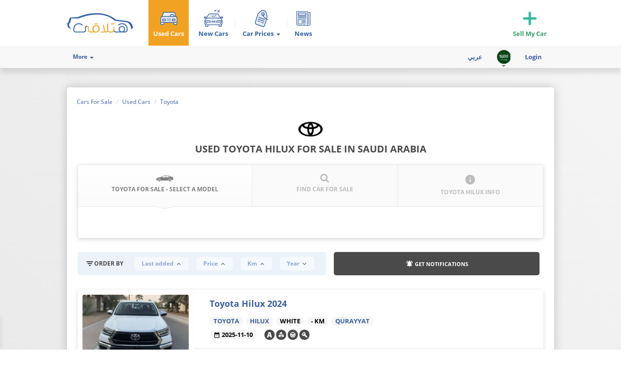

--- FILE ---
content_type: text/html; charset=utf-8
request_url: https://ksa.hatla2ee.com/en/car/toyota/hilux
body_size: 53477
content:
<!DOCTYPE html PUBLIC "-//W3C//DTD XHTML 1.0 Transitional//EN" "http://www.w3.org/TR/xhtml1/DTD/xhtml1-transitional.dtd">
<html xmlns="http://www.w3.org/1999/xhtml" xml:lang="en" lang="en" dir="ltr">
<head>

        <meta http-equiv="Content-Type" content="text/html; charset=utf-8" />
    <meta name="title" content="Used Toyota Hilux  for sale in Saudi Arabia" />
<meta name="description" content="Toyota Hilux  used for sell in Saudi Arabia, best prices for Toyota Hilux  in all Saudi Arabia, find your new car page 1 of 1." />
    <title>Used Toyota Hilux  for sale in Saudi Arabia : Hatla2ee</title>
    <meta name="viewport" content="width=device-width, initial-scale=1.0" />
            <meta property="fb:admins" content="205720469497251" />
        <meta name="google-signin-client_id" content="341722347713-9viecv37llnp18rcibsa0r7fc70ufbo1.apps.googleusercontent.com">
    <!--    <meta name="google-signin-client_id" content="--><!--.apps.googleusercontent.com">-->
        <style>
        @font-face {
            font-family: 'Material Icons';
            font-style: normal;
            font-weight: 400;
            src: local('Material Icons'), local('MaterialIcons-Regular'), url('https://ksa.hatla2ee.com/css/font/material_icons.woff2') format('woff2');
        }
                    @font-face {
                font-family: 'Open Sans';
                src: local('Open Sans Regular'), local('OpenSans-Regular'), url('https://ksa.hatla2ee.com/css/font/OpenSans-Regular.ttf');
                font-weight: normal;
                font-style: normal;
                font-display: swap;
            }
            @font-face {
                font-family: 'Open Sans';
                src: local('Open Sans Bold'), local('OpenSans-Bold'), url('https://ksa.hatla2ee.com/css/font/OpenSans-Bold.ttf');
                font-weight: bold;
                font-style: normal;
                font-display: swap;
            }            
            </style>
            <!--[if IE 6]>
    <link rel="stylesheet" type="text/css" href="/css/iefix/ie6.css" media="screen, projection" />
    <![endif]-->
    <!--[if IE 7]>
    <link rel="stylesheet" type="text/css" href="/css/iefix/ie7.css" media="screen, projection" />
    <![endif]-->
    <!--[if IE 8]>
    <link rel="stylesheet" type="text/css" href="/css/iefix/ie8.css" media="screen, projection" />
    <![endif]-->
    <!--[if IE 9]>
    <link rel="stylesheet" type="text/css" href="/css/iefix/ie9.css" media="screen, projection" />
    <![endif]-->

        <link rel="stylesheet" type="text/css" media="screen" href="https://media.hatla2eestatic.com/css/out_en.css?1762780658" />
    <link rel="shortcut icon"  href="/favicon.ico" />
    <!-- Fav and touch icons -->
    <link rel="apple-touch-icon-precomposed" sizes="144x144" href="/favicon.ico">
    <link rel="apple-touch-icon-precomposed" sizes="114x114" href="/favicon.ico">
    <link rel="apple-touch-icon-precomposed" sizes="72x72" href="/favicon.ico">
    <link rel="apple-touch-icon-precomposed" href="/favicon.ico">
                        <script async='async' src='https://www.googletagservices.com/tag/js/gpt.js'></script>
        <script>
            var googletag = googletag || {};
            googletag.cmd = googletag.cmd || [];
        </script>

        <script>
            function isMobileDevice() {
                return /Mobi|Android|iPhone|iPad|iPod|BlackBerry|IEMobile|Opera Mini/i.test(navigator.userAgent);
            }

            var deviceType = 'hatla2ee_desktop';

            if(isMobileDevice())
            {
                deviceType = 'hatla2ee_mweb';
            }

            googletag.cmd.push(function() {
                var bannerMapping = googletag.sizeMapping().
                addSize([1024, 0], [970, 250]).
                addSize([980, 0], [970, 250]).
                addSize([0, 0], [[300, 100], [320, 100]] ).
                build();

                if(document.getElementById('div-gpt-ad-1536248754582-0'))
                    googletag.defineSlot(`/1000931/${deviceType}/LeaderBord`, [[320, 100],[300, 100], [320, 50], [728, 90], [970, 250]], 'div-gpt-ad-1536248754582-0').
                    defineSizeMapping(bannerMapping).
                    addService(googletag.pubads());

                var bannerMappingTakeover = googletag.sizeMapping().
                addSize([1024, 0], [160, 600]).
                addSize([980, 0], [160, 600]).
                addSize([0, 0], []).
                build();


                if(document.getElementById('div-gpt-ad-1536765113259-0') && !isMobileDevice())
                    googletag.defineSlot(`/1000931/${deviceType}/Takeover-home-right`, [160, 600], 'div-gpt-ad-1536765113259-0').
                    defineSizeMapping(bannerMappingTakeover).
                    addService(googletag.pubads());

                if(document.getElementById('div-gpt-ad-1536766863624-0') && !isMobileDevice())
                    googletag.defineSlot(`/1000931/${deviceType}/Takeover-home-left`, [160, 600], 'div-gpt-ad-1536766863624-0').
                    defineSizeMapping(bannerMappingTakeover).
                    addService(googletag.pubads());

                var bannerMappingLeaderbordHome = googletag.sizeMapping().
                addSize([1024, 0], [728, 90]).
                addSize([980, 0], [728, 90]).
                addSize([0, 0], [300, 100]).
                build();


                if(document.getElementById('div-gpt-ad-1553802731157-0'))
                    googletag.defineSlot(`/1000931/${deviceType}/leaderbord_home_page_1`, [[300, 100], [728, 90]], 'div-gpt-ad-1553802731157-0').
                    defineSizeMapping(bannerMappingLeaderbordHome).
                    addService(googletag.pubads());

                if(document.getElementById('div-gpt-ad-1553802761177-0'))
                    googletag.defineSlot(`/1000931/${deviceType}/leaderbord_home_page_2`, [[300, 100], [728, 90]], 'div-gpt-ad-1553802761177-0').
                    defineSizeMapping(bannerMappingLeaderbordHome).
                    addService(googletag.pubads());

                if(document.getElementById('div-gpt-ad-1536767949378-0'))
                    googletag.defineSlot(`/1000931/${deviceType}/Showcase`, [300, 250], 'div-gpt-ad-1536767949378-0').addService(googletag.pubads());

                if(document.getElementById('div-gpt-ad-1558956025563-0'))
                    googletag.defineSlot(`/1000931/${deviceType}/new_car`, [300, 250], 'div-gpt-ad-1558956025563-0').addService(googletag.pubads());

                if(document.getElementById('div-gpt-ad-1559042639521-0'))
                    googletag.defineSlot(`/1000931/${deviceType}/new_car_2`, [300, 250], 'div-gpt-ad-1559042639521-0').addService(googletag.pubads());

                if(document.getElementById('div-gpt-ad-1558956367436-0'))
                    googletag.defineSlot(`/1000931/${deviceType}/new_car_price`, [300, 250], 'div-gpt-ad-1558956367436-0').addService(googletag.pubads());

                if(document.getElementById('div-gpt-ad-1559042679358-0'))
                    googletag.defineSlot(`/1000931/${deviceType}/new_car_price_2`, [300, 250], 'div-gpt-ad-1559042679358-0').addService(googletag.pubads());

                if(document.getElementById('div-gpt-ad-1558956472061-0'))
                    googletag.defineSlot(`/1000931/${deviceType}/used_car_price`, [300, 250], 'div-gpt-ad-1558956472061-0').addService(googletag.pubads());

                if(document.getElementById('div-gpt-ad-1562257339713-0')){
                    googletag.defineSlot(`/1000931/${deviceType}/brand_button`, [300, 250], 'div-gpt-ad-1562257339713-0').addService(googletag.pubads());
                }

                var bannerMapping = googletag.sizeMapping().
                addSize([1024, 0], [[728, 90], [970, 90]]).
                addSize([980, 0], [[728, 90], [970, 90]]).
                addSize([0, 0], [[300, 100], [320, 100]] ).
                build();

                if(document.getElementById('div-gpt-ad-1557060768091-0'))
                    googletag.defineSlot(`/1000931/${deviceType}/sticky-bar`, [[300, 100], [320, 100], [728, 90], [970, 90]], 'div-gpt-ad-1557060768091-0')
                    .defineSizeMapping(bannerMapping)
                    .addService(googletag.pubads());

                if(document.getElementById('div-gpt-ad-1570034685013-0'))
                    googletag.defineSlot(`/1000931/${deviceType}/used-car-unit-widget`, [300, 100], 'div-gpt-ad-1570034685013-0').addService(googletag.pubads());

                googletag.pubads().setTargeting("hatla2ee_section", 'used');

                                    googletag.pubads().setTargeting("hatla2ee_make", 'toyota');
                
                                    googletag.pubads().setTargeting("hatla2ee_model", 'hilux');
                
                
                                    googletag.pubads().setTargeting("condition", 'used');
                
                
                googletag.pubads().setTargeting("country", 'ksa');
                googletag.pubads().setTargeting("language", 'en');



                googletag.pubads().collapseEmptyDivs();
                googletag.pubads().enableSingleRequest();
                googletag.enableServices();
            });
        </script>
    </head>
<body>
<div class="overlay-content"></div>
<div id="overlayContentAllScreens" class="overlay-content-all-screens"></div>


<!-- Mobile nav header -->
<div class="mobileNav-contain">
    <div class="mobileNav-wrap">
        <div class="mobileNav-key">
            <span class="material-icons">menu</span>
        </div>
        <div class="mobileNav-data">
            <div class="mobileNav-logo">
                <a href="/en">
                    <img alt="Hatla2ee" title="Hatla2ee" width="95" height="28" src="https://media.hatla2eestatic.com/images/general/hatla2ee_logo_new.png" />
                </a>
            </div>
            <div class="mobileNav-actions">
                <ul>
                    <li>
                        <a  href="#" id="searchModalA" data-toggle="modal" class="mobileNav-actions-icon">
                            <span class="material-icons">search</span>
                        </a>
                    </li>
                    <li>
                        <a  href="/en/sell-your-car" onClick="ga('send', 'event', 'sell-your-car', 'click', 'beside_leaderboard_mobile', {'nonInteraction': 1});ga('domaine.send', 'event', 'sell-your-car', 'click', 'beside_leaderboard_mobile', {'nonInteraction': 1});gtag('event', 'sell-your-car', {'action': 'click','label': 'beside_leaderboard_mobile'});fbq('trackCustom', 'sell-your-car', {action: 'click', label:'beside_leaderboard_mobile'});" class="mobileNav-actions-icon">
                            <span class="material-icons">add_circle_outline</span>
                        </a>
                    </li>
                </ul>
            </div>
        </div>
    </div>
</div>


<!-- Modal -->
<div href="/en/car/search-modal" id="searchModal" class="RespoSearch modal hide fade" tabindex="-1" 
     role="dialog" aria-labelledby="myModalLabel" aria-hidden="true">
  <div class="modal-header">
    <button type="button" class="close FloatL" data-dismiss="modal" aria-hidden="true">× &nbsp;&nbsp;</button>
    <span id="myModalLabel">Find used car</span>
  </div>
  <div class="modal-body">
      
  </div>
</div>
<div id="UpperWrapper">
                




<!-- End of mobile nav header -->
<!-- Mega menu -->
<div class="megaMenu-contain">
    <div class="megaMenu-wrap">
        <div class="megaMenu-body">
            <div class="megaMenu-data-wrap">
                <!-- Main data tab -->
                <div class="megaMenu-data main-data show">
                    <div class="megaMenu-data-head">
                        <div class="megaMenu-head-item megaMenu-item mobile-menu-tab" rel-tab="countries-data">
                            <div class="megaMenu-item-icon mainFlag">
                                <i class="flag_c flag_ksa_c"></i>
                            </div>
                            <div class="megaMenu-item-txt">
                                <label class="material-icons">keyboard_arrow_right</label>
                            </div>
                        </div>


                            <div class="megaMenu-head-item megaMenu-item mobile-menu-tab" rel-tab="account-data" style="display: none" id="respoLogoutMenu">
                                <div class="megaMenu-item-icon">
                                    <span class="material-icons">account_circle</span>
                                </div>
                                <div class="megaMenu-item-txt">
                                    <span>My Account</span>
                                    <label class="material-icons">keyboard_arrow_right</label>
                                </div>
                            </div>
                            <a href="#loginModal" data-toggle="modal" class="megaMenu-head-item megaMenu-item" id="respoLoginMenu">
                                <div class="megaMenu-item-icon">
                                    <span class="material-icons">account_circle</span>
                                </div>
                                <div class="megaMenu-item-txt">
                                    <span>Login / Register</span>
                                </div>
                            </a>

                        <div class="megaMenu-head-item" id="mob_selectLang">
                            
                        </div>
                    </div>
                    <div class="megaMenu-data-body">
                        <div class="hidden-desktop mycars_menu">
                            <label class="material-icons">time_to_leave</label>
                            <a href="/en/account/index">My Cars (My Ads)</a>                        </div>
                        <div class="downloadApp_Above">
                            <div id="downloadAndroidMenuLabel" class="downloadApp_item">
                                <a class="downloadApp-wrap"  href="https://play.google.com/store/apps/details?id=com.hatla2ee.hatla2ee_egypt&referrer=utm_source%3Dhatla2ee%26utm_medium%3Dbanner%26utm_content%3Dbanner%26utm_campaign%3Dbanner" onClick="ga('send', 'event', 'to-play-store-ksa', 'click', 'download-banner', {'nonInteraction': 1});ga('domaine.send', 'event', 'to-play-store-ksa', 'click', 'download-banner', {'nonInteraction': 1});gtag('event', 'to-play-store-ksa', {'action': 'click','label': 'download-banner'});fbq('trackCustom', 'to-play-store-ksa', {action: 'click', label:'download-banner'});">
                                    <div class="downloadApp-head">
                                        <div class="downloadApp-head-txt">
                                            <strong>Get</strong>
                                            <strong>Hatla2ee App</strong>
                                        </div>
                                        <div class="downloadApp-head-img">
                                            <img src="https://media.hatla2eestatic.com/images/general/appshcts.png" alt="Mobile icon" width="90" />
                                        </div>
                                    </div>

                                    <div class="downloadApp-foot">
                                        <svg version="1.1" width="24" height="24" x="0" y="0" viewBox="0 0 512.029 512.029" style="enable-background:new 0 0 512 512" xml:space="preserve" class=""><g>
                                                <g xmlns="http://www.w3.org/2000/svg">
                                                    <g>
                                                        <path d="M111.758,8.189C91.726-2.883,68.206-2.627,48.302,8.349l233.28,215.2l78.368-78.368L111.758,8.189z" fill="#ffffff" data-original="#000000" style="" class=""/>
                                                    </g>
                                                </g>
                                                <g xmlns="http://www.w3.org/2000/svg">
                                                    <g>
                                                        <path d="M24.974,30.365c-5.696,9.312-8.96,19.968-8.96,31.264v388.672c0,10.944,2.976,21.376,8.352,30.496l234.592-234.592    L24.974,30.365z" fill="#ffffff" data-original="#000000" style="" class=""/>
                                                    </g>
                                                </g>
                                                <g xmlns="http://www.w3.org/2000/svg">
                                                    <g>
                                                        <path d="M463.854,202.525l-74.752-41.248l-84,83.968l102.944,94.944l55.84-30.816c20.096-11.136,32.128-31.104,32.128-53.44    C495.982,233.597,483.982,213.629,463.854,202.525z" fill="#ffffff" data-original="#000000" style="" class=""/>
                                                    </g>
                                                </g>
                                                <g xmlns="http://www.w3.org/2000/svg">
                                                    <g>
                                                        <path d="M282.478,267.901L47.246,503.133c10.208,5.824,21.408,8.896,32.672,8.896c10.88,0,21.824-2.752,31.84-8.288    l266.784-147.232L282.478,267.901z" fill="#ffffff" data-original="#000000" style="" class=""/>
                                                    </g>
                                                </g>

                                            </g>
                                        </svg>
                                        <span>Download Mobile App</span>
                                    </div>
                                
                                </a>
                            </div>
                            
                            <div id="downloadIosMenuLabel" class="downloadApp_item">
                                <a class="downloadApp-wrap" href="itms-apps://itunes.apple.com/app/id1272125275?pt=118766861&ct=banner&mt=8" onClick="ga('send', 'event', 'to-apple-store-ksa', 'click', 'download-banner', {'nonInteraction': 1});ga('domaine.send', 'event', 'to-apple-store-ksa', 'click', 'download-banner', {'nonInteraction': 1});gtag('event', 'to-apple-store-ksa', {'action': 'click','label': 'download-banner'});fbq('trackCustom', 'to-apple-store-ksa', {action: 'click', label:'download-banner'});">
                                    <div class="downloadApp-head">
                                        <div class="downloadApp-head-txt">
                                            <strong>Get</strong>
                                            <strong>Hatla2ee App</strong>
                                        </div>
                                        <div class="downloadApp-head-img">
                                            <img src="https://media.hatla2eestatic.com/images/general/appshcts.png" alt="Mobile icon" width="90" />
                                        </div>
                                    </div>

                                    <div class="downloadApp-foot">
                                        <svg  width="24" height="24" x="0" y="0" viewBox="0 0 512 512" style="enable-background:new 0 0 512 512" xml:space="preserve" class=""><g>
                                                <g xmlns="http://www.w3.org/2000/svg">
                                                    <g>
                                                        <path d="M407,0H105C47.103,0,0,47.103,0,105v302c0,57.897,47.103,105,105,105h302c57.897,0,105-47.103,105-105V105    C512,47.103,464.897,0,407,0z M157.649,394.515c-4.625,8.011-13.046,12.494-21.693,12.495c-4.239,0-8.531-1.077-12.458-3.344    c-11.938-6.892-16.043-22.212-9.151-34.15l4.917-8.516h57.735L157.649,394.515z M110.5,341c-13.785,0-25-11.215-25-25    c0-13.785,11.215-25,25-25h49.178l67.454-116.834l-18.281-31.664c-6.892-11.938-2.788-27.258,9.15-34.151h0.001    c11.938-6.892,27.258-2.786,34.15,9.151l3.848,6.665l3.848-6.664c6.895-11.939,22.215-16.043,34.15-9.151    c5.783,3.339,9.92,8.73,11.648,15.18c1.729,6.45,0.841,13.188-2.498,18.971L217.413,291h54.079l28.868,50H110.5z M401.5,341    h-20.311l16.463,28.515c6.893,11.937,2.788,27.257-9.149,34.15c-3.853,2.224-8.129,3.361-12.461,3.361    c-2.172,0-4.356-0.285-6.511-0.863c-6.451-1.729-11.842-5.866-15.181-11.65l-86.804-150.348l28.867-50L352.322,291H401.5    c13.785,0,25,11.215,25,25C426.5,329.785,415.285,341,401.5,341z" fill="#ffffff" data-original="#000000" style="" class=""/>
                                                    </g>
                                                </g>

                                            </g>
                                        </svg>
                                        <span>Download Mobile App</span>
                                    </div>
                                
                                </a>
                            </div>
                        </div>
                        <ul id="mainMenuLinks">
                        </ul>
                        
                        <ul class="moreMenuLinks-wrap">
                            <li class="megaMenu-data-body-item">
                                <div class="megaMenu-item column">
                                    <div class="megaMenu-item-in">
                                        <div class="megaMenu-item-icon">
                                            <span class="material-icons ">more_horiz</span>
                                        </div>
                                        <div class="megaMenu-item-txt">
                                            <span>More</span>
                                            <label class="material-icons">keyboard_arrow_right</label>
                                        </div>
                                    </div>

                                    <div class="megaMenu-item-more">
                                        <ul id="moreMenuLinks">

                                        </ul>
                                    </div>
                                </div>

                            </li>
                        </ul>
                    </div>
                </div>

                <!-- Countries tab -->
                <div class="megaMenu-data countries-data">

                    <div class="megaMenu-data-head">
                        <div class="megaMenu-back-btn mobile-menu-tab" rel-tab="main-data">
                            <i class="material-icons">keyboard_backspace</i>
                            <span>Choose Country</span>
                        </div>

                    </div>

                    <div class="megaMenu-data-body">
                        <ul id="countriesList">

                        </ul>
                    </div>
                </div>

                <!-- Account tab -->
                    <div class="megaMenu-data account-data">
                        <div class="megaMenu-data-head">
                            <div class="megaMenu-back-btn mobile-menu-tab" rel-tab="main-data">
                                <i class="material-icons">keyboard_backspace</i>
                                <span>Welcome</span>
                            </div>
                        </div>
                        <div class="megaMenu-data-body">
                            <ul>
                                <li class="megaMenu-data-body-item">
                                    <div class="megaMenu-item">
                                        <div class="megaMenu-item-icon">
                                            <span class="material-icons">settings</span>
                                        </div>
                                        <div class="megaMenu-item-txt">
                                            <a id="settings" href="/en/go/user-settings">Settings</a>                                        </div>
                                    </div>
                                </li>
                                <li class="megaMenu-data-body-item">
                                    <div class="megaMenu-item">
                                        <div class="megaMenu-item-icon">
                                            <span class="material-icons">account_circle</span>
                                        </div>
                                        <div class="megaMenu-item-txt">
                                            <a href="/en/account/index">My Cars (My Ads)</a>                                        </div>
                                    </div>
                                </li>
                                <li class="megaMenu-data-body-item">
                                    <div class="megaMenu-item">
                                        <div class="megaMenu-item-icon">
                                            <span class="material-icons">call_missed_outgoing</span>
                                        </div>
                                        <div class="megaMenu-item-txt">
                                            <a id="logout" href="/en/logout">Log Out</a>                                        </div>
                                    </div>
                                </li>
                            </ul>
                        </div>

                </div>

            </div>
        </div>
        <!-- <div class="megaMenu-foot">
        </div> -->
    </div>
</div>
<!-- End of mega menu -->
<div id="UpperWrapper" class="newHeaderNavWrapper">
    <div class="NewHeader newHeaderNav visible-desktop">
        <div class="navbar navbar-fixed-top">
            <div class="navbar-inner">
                <div class="container" id="wrapper">
                    <div class="header_nav_upper_wrapper">
                        <div class="logo_and_nav">
                            <div class="logo_and_nav_inner nav-collapse collapse ksa">
                                <a class="brand hatla2eeNLogo visible-desktop" href="/en">
                                    <img src="https://media.hatla2eestatic.com/images/general/hatla2ee_logo_new.png" title="Hatla2ee" alt="Hatla2ee" />
                                </a>
                                                                    <div id="mob-menu" class="mobileMenu otherCHeaderBarRespo">
    <nav id="menu-left" class="">
        <ul>

        </ul>
    </nav>
    <nav id="menu-right">
        <ul>

        </ul>
    </nav>
</div>

<div id="SNav" class="NewHeaderItems" data-country="ksa">
    <ul class="nav SNavUl">
        
                            <li id="menu-find" class="menuCurrent mobileClone">
                    <svg width="35px" height="27px" viewBox="0 0 35 27" version="1.1" xmlns="http://www.w3.org/2000/svg" xmlns:xlink="http://www.w3.org/1999/xlink">
                        <g id="Page-1" stroke="none" stroke-width="1" fill="none" fill-rule="evenodd">
                            <g id="index" transform="translate(-414.000000, -26.000000)">
                                <g id="ucar" transform="translate(414.000000, 26.000000)">
                                    <path d="M34,19 L34,23.626738 C34,24.9368984 32.8930958,26 31.5289532,26 L29.4710468,26 C28.1069042,26 27,24.9368984 27,23.626738 L27,21.4106952 L27,21.373262 L31.5289532,21.373262 C32.9008909,21.373262 34,20.3101604 34,19 Z" id="Path" fill="#E6EEF5"></path>
                                    <path d="M34,19.0666667 L34,19.6518519 C34,20.9481481 32.953317,22 31.6633907,22 L27.3808354,22 L7.61916462,22 L3.33660934,22 C2.04668305,22 1,20.9481481 1,19.6518519 L1,18.0888889 L1,13.8148148 C1,12.7851852 1.44963145,11.8 2.23832924,11.1333333 L3.45454545,10 L19.9140049,10 L28.5528256,10 L32.017199,10 L32.017199,10.037037 L32.9017199,10.9925926 C33.6019656,11.6592593 34,12.5851852 34,13.5481481 L34,19.0666667 Z M30.5798526,18.2814815 L30.5798526,14.4518519 L25.014742,14.4518519 L25.014742,18.2814815 L30.5798526,18.2814815 Z M9.99262899,18.2814815 L9.99262899,14.4518519 L4.42751843,14.4518519 L4.42751843,18.2814815 L9.99262899,18.2814815 Z" id="Shape" fill="#E6EEF5" fill-rule="nonzero"></path>
                                    <g id="Group" transform="translate(1.000000, 1.000000)" fill="#E6EEF5">
                                        <path d="M29.1791469,1.56530612 L31.9241706,8.96355685 L28.3601896,8.96355685 C28.3601896,6.52274052 26.3582938,4.52157434 23.9165877,4.52157434 C21.4748815,4.52157434 19.4729858,6.52274052 19.4729858,8.96355685 L2.53270142,8.96355685 L5.27772512,1.56530612 C5.62654028,0.625364431 6.52132701,0.00379008746 7.52985782,0.00379008746 L26.9270142,0.00379008746 C27.9279621,0.00379008746 28.8227488,0.625364431 29.1791469,1.56530612 Z" id="Path"></path>
                                        <rect id="Rectangle" x="24.7127962" y="13.5268222" width="5.72511848" height="3.91895044"></rect>
                                        <path d="M28.3526066,8.96355685 L19.4654028,8.96355685 C19.4654028,6.52274052 21.4672986,4.52157434 23.9090047,4.52157434 C26.3507109,4.52157434 28.3526066,6.52274052 28.3526066,8.96355685 Z" id="Path"></path>
                                        <rect id="Rectangle" x="3.53364929" y="13.5268222" width="5.72511848" height="3.91895044"></rect>
                                        <path d="M6.81706161,21.2889213 L6.81706161,23.5326531 C6.81706161,24.8591837 5.74028436,25.9355685 4.41327014,25.9355685 L2.41137441,25.9355685 C1.08436019,25.9355685 0.00758293839,24.8591837 0.00758293839,23.5326531 L0.00758293839,18.848105 C0.00758293839,20.1746356 1.08436019,21.2510204 2.41137441,21.2510204 L6.81706161,21.2510204 C6.81706161,21.2510204 6.81706161,21.2889213 6.81706161,21.2889213 Z" id="Path"></path>
                                    </g>
                                    <path d="M32.8985043,9.23115162 L30.2211538,2.02816901 C29.7724359,0.812758906 28.5982906,0 27.2970085,0 L8.1741453,0 C6.88034188,0 5.69871795,0.812758906 5.25,2.02816901 L2.61004274,9.13421707 L1.51068376,10.1483016 C0.553418803,10.968517 0,12.1541011 0,13.4142502 L0,19.2899751 L0,23.8980944 C0,25.6130903 1.41346154,27 3.12606838,27 L5.10042735,27 C6.82051282,27 8.22649573,25.6130903 8.22649573,23.8980944 L8.22649573,22.3769677 L26.7735043,22.3769677 L26.7735043,23.8980944 C26.7735043,25.6130903 28.1794872,27 29.8995726,27 L31.8739316,27 C33.5940171,27 35,25.6130903 35,23.8980944 L35,19.2899751 L35,13.1383596 C35,11.9676885 34.5064103,10.8417564 33.6613248,10.036454 L32.8985043,9.23115162 Z M6.65598291,2.54266777 C6.88782051,1.90886495 7.50106838,1.49875725 8.1741453,1.49875725 L27.3044872,1.49875725 C27.9775641,1.49875725 28.590812,1.91632146 28.8226496,2.54266777 L31.1559829,8.8061309 L29.4059829,8.8061309 C29.0395299,6.34548467 26.9081197,4.43661972 24.3279915,4.43661972 C21.7478632,4.43661972 19.616453,6.34548467 19.25,8.8061309 L4.32264957,8.8061309 L6.65598291,2.54266777 Z M27.8878205,8.8061309 L20.775641,8.8061309 C21.1196581,7.16570008 22.5854701,5.92792046 24.3354701,5.92792046 C26.0854701,5.92792046 27.5438034,7.16570008 27.8878205,8.8061309 Z M6.73076923,23.8980944 C6.73076923,24.7928749 5.99786325,25.5086993 5.10042735,25.5086993 L3.12606838,25.5086993 C2.23611111,25.5086993 1.4957265,24.7854184 1.4957265,23.8980944 L1.4957265,21.9444905 C1.94444444,22.2352941 2.53525641,22.3769677 3.12606838,22.3769677 L6.73076923,22.3769677 L6.73076923,23.8980944 Z M31.8739316,25.5086993 L29.8995726,25.5086993 C29.0021368,25.5086993 28.2692308,24.7854184 28.2692308,23.8980944 L28.2692308,22.3769677 L31.8739316,22.3769677 C32.4647436,22.3769677 33.0555556,22.2352941 33.5042735,21.9444905 L33.5042735,23.8980944 C33.5042735,24.7854184 32.7638889,25.5086993 31.8739316,25.5086993 Z M31.8739316,20.8856669 L3.12606838,20.8856669 C2.23611111,20.8856669 1.4957265,20.1847556 1.4957265,19.2899751 L1.4957265,13.4142502 C1.4957265,12.5940348 1.86217949,11.8111019 2.49038462,11.2816901 C2.49786325,11.2742336 2.51282051,11.2593206 2.52029915,11.2518641 L3.54487179,10.2974316 L31.866453,10.2974316 L32.5844017,11.0654515 C32.5918803,11.0803645 32.6143162,11.0952775 32.6217949,11.1027341 C33.1826923,11.6246893 33.5042735,12.3703397 33.5042735,13.1383596 L33.5042735,19.2899751 C33.5042735,20.1847556 32.7638889,20.8856669 31.8739316,20.8856669 Z" id="Shape" fill="#3C60A0" fill-rule="nonzero"></path>
                                    <path d="M11,14.6944444 C11,14.3125 10.6684211,14 10.2631579,14 L4.73684211,14 C4.33157895,14 4,14.3125 4,14.6944444 L4,18.3055556 C4,18.6875 4.33157895,19 4.73684211,19 L10.2631579,19 C10.6684211,19 11,18.6875 11,18.3055556 L11,14.6944444 Z M9.52631579,17.6111111 L5.47368421,17.6111111 L5.47368421,15.3888889 L9.52631579,15.3888889 L9.52631579,17.6111111 Z" id="Shape" fill="#3C60A0" fill-rule="nonzero"></path>
                                    <path d="M31,14.6944444 C31,14.3125 30.6684211,14 30.2631579,14 L24.7368421,14 C24.3315789,14 24,14.3125 24,14.6944444 L24,18.3055556 C24,18.6875 24.3315789,19 24.7368421,19 L30.2631579,19 C30.6684211,19 31,18.6875 31,18.3055556 L31,14.6944444 Z M29.5263158,17.6111111 L25.4736842,17.6111111 L25.4736842,15.3888889 L29.5263158,15.3888889 L29.5263158,17.6111111 Z" id="Shape" fill="#3C60A0" fill-rule="nonzero"></path>
                                    <path d="M21.2281304,17 L13.7718696,17 C13.3473413,17 13,17.225 13,17.5 C13,17.775 13.3473413,18 13.7718696,18 L21.2281304,18 C21.6526587,18 22,17.775 22,17.5 C22,17.225 21.6526587,17 21.2281304,17 Z" id="Path" fill="#3C60A0"></path>
                                    <path d="M21.2281304,14 L13.7718696,14 C13.3473413,14 13,14.225 13,14.5 C13,14.775 13.3473413,15 13.7718696,15 L21.2281304,15 C21.6526587,15 22,14.775 22,14.5 C22,14.225 21.6526587,14 21.2281304,14 Z" id="Path" fill="#3C60A0"></path>
                                </g>
                            </g>
                        </g>
                    </svg>
                    <a title="Used cars for sale" href="/en/car">Used Cars</a>                </li>
            
                            <li id="menu-find" class="new_icon mobileClone">
                    <svg width="41px" height="36px" viewBox="0 0 41 36" version="1.1" xmlns="http://www.w3.org/2000/svg" xmlns:xlink="http://www.w3.org/1999/xlink">
                        <g id="Page-1" stroke="none" stroke-width="1" fill="none" fill-rule="evenodd">
                            <g id="index" transform="translate(-508.000000, -19.000000)">
                                <g id="new-car" transform="translate(509.000000, 19.000000)">
                                    <polygon id="Path" fill="#758F9A" points="35 30.1264368 31 30 31.375 33 35 33"></polygon>
                                    <polygon id="Path" fill="#E9EEF1" points="28.149892 9 34 18 5 17.7771664 10.3866091 9.27235213"></polygon>
                                    <path d="M34.2714026,17.2440367 L4.98360656,17 C4.98360656,17 2,20.9944954 2,21.2513761 C2,21.4954128 2,29.253211 2,29.253211 L2.99453552,30.7559633 L35.010929,31 L37,29.4972477 L37,21.2513761 L34.2714026,17.2440367 Z" id="Path" fill="#E6EEF5"></path>
                                    <polygon id="Path" fill="#E9EEF1" points="35 23 35 25.7435897 26 26 26.5007133 25 27.5021398 23"></polygon>
                                    <polygon id="Path" stroke="#59616F" stroke-width="0.2" fill="#E9EEF1" points="4 23 4 25.7553648 13 26 12.4992867 25.0085837 11.4978602 23"></polygon>
                                    <path d="M15.0199193,25.2056075 L15.5718787,25.9345794 C15.6056722,25.9719626 15.6507301,26 15.7070525,26 L23.2880467,26 C23.3443691,26 23.389427,25.9719626 23.4232204,25.9345794 L23.9751799,25.2056075 C24.0427667,25.1214953 23.9639154,25 23.8400061,25 L15.1663575,25 C15.0311837,25.0093458 14.9635969,25.1214953 15.0199193,25.2056075 Z" id="Path" fill="#3C60A0"></path>
                                    <path d="M15.0199193,23.2056075 L15.5718787,23.9345794 C15.6056722,23.9719626 15.6507301,24 15.7070525,24 L23.2880467,24 C23.3443691,24 23.389427,23.9719626 23.4232204,23.9345794 L23.9751799,23.2056075 C24.0427667,23.1214953 23.9639154,23 23.8400061,23 L15.1663575,23 C15.0311837,23.0093458 14.9635969,23.1214953 15.0199193,23.2056075 Z" id="Path-Copy-2" fill="#3C60A0"></path>
                                    <path d="M13.3216728,26 L3.67995209,26 C3.29917892,26 3,25.7365269 3,25.4011976 L3,22.5988024 C3,22.2754491 3.31277796,22 3.67995209,22 L11.4042079,22 C11.6489906,22 11.8665753,22.1077844 11.9889667,22.2874251 L13.9064315,25.0898204 C14.0288229,25.2694611 14.0288229,25.497006 13.9200306,25.6766467 C13.7976392,25.8922156 13.5664555,26 13.3216728,26 Z M4.08792335,25.0419162 L12.5873245,25.0419162 L11.1730241,22.9820359 L4.08792335,22.9820359 L4.08792335,25.0419162 Z" id="Shape" fill="#3C60A0" fill-rule="nonzero"></path>
                                    <path d="M35.3199751,26 L25.6832784,26 C25.4386232,26 25.2075599,25.8795181 25.0852323,25.6987952 C24.9629047,25.5180723 24.9764967,25.2891566 25.0988243,25.1084337 L27.01529,22.2891566 C27.1376176,22.1084337 27.3686809,22 27.5997441,22 L35.3199751,22 C35.7005499,22 35.9995729,22.2650602 35.9995729,22.6024096 L35.9995729,25.4216867 C36.0131648,25.7349398 35.7005499,26 35.3199751,26 Z M26.417244,25.0361446 L34.9122164,25.0361446 L34.9122164,22.9638554 L27.8308074,22.9638554 L26.417244,25.0361446 Z" id="Shape" stroke="#59616F" stroke-width="0.2" fill="#3C60A0" fill-rule="nonzero"></path>
                                    <circle id="Oval" fill="#3C60A0" cx="34" cy="28" r="1"></circle>
                                    <path d="M33,35.9497207 C33,35.9832402 33.0131579,36 33.0394737,36 L36.9605263,36 C36.9868421,36 37,35.9832402 37,35.9497207 L37,33 L33,33 L33,35.9497207 Z" id="Path"></path>
                                    <polygon id="Path" points="35 17 38 17 38 16 35.408377 16"></polygon>
                                    <path d="M38.4148728,14.1572414 L35.260274,14.1572414 C34.9931507,14.1572414 34.7514677,14.3434483 34.6878669,14.5917241 L34.2681018,16.217931 L30.4266145,10.0234483 C29.409002,8.67034483 28.8111546,8 27.4882583,8 L11.5117417,8 C10.1888454,8 9.43835616,8.81931034 8.57338552,10.0234483 L4.73189824,16.217931 L4.31213307,14.5917241 C4.24853229,14.3310345 4.00684932,14.1572414 3.73972603,14.1572414 L0.585127202,14.1572414 C0.254403131,14.1572414 0,14.417931 0,14.7282759 L0,17.1862069 C0,17.5089655 0.267123288,17.7572414 0.585127202,17.7572414 L3.85420744,17.7572414 L1.8444227,20.5131034 C1.462818,21.0344828 1.2592955,21.6427586 1.2592955,22.2758621 L1.2592955,28.5696552 C1.2592955,29.5627586 1.7553816,30.4565517 2.518591,31.0151724 C2.518591,31.0275862 2.518591,31.0275862 2.518591,31.04 L2.518591,33.8082759 C2.518591,34.4662069 3.06555773,35 3.73972603,35 L7.51761252,35 C8.19178082,35 8.73874755,34.4662069 8.73874755,33.8082759 L8.73874755,31.6234483 L30.2485323,31.6234483 L30.2485323,33.8082759 C30.2485323,34.4662069 30.795499,35 31.4696673,35 L35.260274,35 C35.9344423,35 36.481409,34.4662069 36.481409,33.8082759 L36.481409,31.04 C36.481409,31.0275862 36.481409,31.0275862 36.481409,31.0151724 C37.2446184,30.4565517 37.7407045,29.5751724 37.7407045,28.5696552 L37.7407045,22.2758621 C37.7407045,21.6427586 37.537182,21.0344828 37.1555773,20.5131034 L35.1457926,17.7572414 L38.4148728,17.7572414 C38.7455969,17.7572414 39,17.4965517 39,17.1862069 L39,14.7282759 C39,14.417931 38.7328767,14.1572414 38.4148728,14.1572414 Z M1.18297456,16.6151724 L1.18297456,15.3117241 L3.28180039,15.3117241 L3.61252446,16.6151724 L1.18297456,16.6151724 Z M7.55577299,33.8082759 C7.55577299,33.8331034 7.54305284,33.8455172 7.51761252,33.8455172 L3.73972603,33.8455172 C3.71428571,33.8455172 3.70156556,33.8331034 3.70156556,33.8082759 L3.70156556,31.6234483 L7.56849315,31.6234483 L7.56849315,33.8082759 L7.55577299,33.8082759 Z M36.2015656,21.1958621 C36.4305284,21.5186207 36.5577299,21.8910345 36.5577299,22.2882759 L36.5577299,28.9172414 L36.481409,29.1531034 C36.2270059,29.9103448 35.4765166,30.4565517 34.6242661,30.4565517 L4.37573386,30.4565517 C3.52348337,30.4565517 2.78571429,29.9103448 2.54403131,29.1531034 L2.45499022,28.9172414 L2.45499022,22.2882759 C2.45499022,21.8910345 2.58219178,21.5186207 2.8111546,21.1958621 L5.31702544,17.7696552 L30.4148728,17.7696552 C30.7455969,17.7696552 31,17.5089655 31,17.1986207 C31,16.8758621 30.7328767,16.6275862 30.4148728,16.6275862 L5.83855186,16.6275862 L9.6927593,10.4206897 C10.3033268,9.60137931 10.5322896,9.14206897 11.5117417,9.16689655 L27.4882583,9.16689655 C28.3023483,9.16689655 28.6966732,9.60137931 29.3072407,10.4206897 L33.1614481,16.6275862 L29.5870841,16.6275862 C29.2563601,16.6275862 29.0019569,16.8882759 29.0019569,17.1986207 C29.0019569,17.5213793 29.2690802,17.7696552 29.5870841,17.7696552 L33.6956947,17.7696552 L36.2015656,21.1958621 Z M37.8170254,16.6151724 L35.3874755,16.6151724 L35.7181996,15.3117241 L37.8170254,15.3117241 L37.8170254,16.6151724 Z" id="Shape" stroke="#3C60A0" stroke-width="0.2" fill="#3C60A0" fill-rule="nonzero"></path>
                                    <path d="M3.01315789,33.9497207 C3.01315789,33.9832402 3.02631579,34 3.05263158,34 L6.96052632,34 C6.98684211,34 7,33.9832402 7,33.9497207 L7,31 L3,31 L3,33.9497207 L3.01315789,33.9497207 Z" id="Path"></path>
                                    <path d="M35.2984344,33.8082759 C35.2984344,33.8331034 35.2857143,33.8455172 35.260274,33.8455172 L31.4823875,33.8455172 C31.4569472,33.8455172 31.444227,33.8331034 31.444227,33.8082759 L31.444227,31.6234483 L35.3111546,31.6234483 L35.3111546,33.8082759 L35.2984344,33.8082759 Z" id="Path" fill="#E6EEF5" fill-rule="nonzero"></path>
                                    <path d="M7.29843444,33.8082759 C7.29843444,33.8331034 7.28571429,33.8455172 7.26027397,33.8455172 L3.48238748,33.8455172 C3.45694716,33.8455172 3.44422701,33.8331034 3.44422701,33.8082759 L3.44422701,31.6234483 L7.3111546,31.6234483 L7.3111546,33.8082759 L7.29843444,33.8082759 Z" id="Path-Copy" fill="#E6EEF5" fill-rule="nonzero"></path>
                                    <path d="M16.5719598,15 C16.4083302,15 16.2447006,14.93491 16.1256973,14.8177479 C15.9323168,14.5964417 15.9620677,14.2840095 16.2149498,14.1147754 L19.0710301,12.1100022 C19.3239122,11.9407681 19.6809223,11.9668041 19.8743027,12.1881102 C20.0676832,12.4094164 20.0379323,12.7218486 19.7850502,12.8910827 L16.9289699,14.8828379 C16.8248419,14.960946 16.6909632,15 16.5719598,15 Z" id="Path" fill="#3C60A0"></path>
                                    <path d="M20.4497673,15 C20.3197814,15 20.1779785,14.9422068 20.0952602,14.8266203 C19.9416405,14.6301234 19.9770912,14.3527159 20.1779785,14.2024536 L24.266627,11.0931783 C24.4675144,10.9429159 24.75112,10.9775919 24.9047398,11.1740888 C25.0583595,11.3705858 25.0229088,11.6479932 24.8220215,11.7982556 L20.733373,14.9075308 C20.6388378,14.9653241 20.5443025,15 20.4497673,15 Z" id="Path" fill="#3C60A0"></path>
                                    <circle id="Oval" fill="#3C60A0" cx="5" cy="28" r="1"></circle>
                                    <path d="M27.8447205,6 C27.757764,6 27.6583851,5.97523061 27.5838509,5.91330712 C27.484472,5.83899895 27.4347826,5.71515198 27.4347826,5.60368971 C27.4347826,5.51699684 27.4596273,5.41791926 27.5217391,5.34361108 C29.0248447,3.54783009 28.9378882,2.64374724 27.1490683,1.14519896 C27.0496894,1.07089078 27,0.947043816 27,0.835581547 C27,0.748888671 27.0248447,0.649811099 27.0869565,0.57550292 C27.2236025,0.402117168 27.484472,0.377347775 27.6459627,0.525964134 C29.447205,2.02451241 30.3540373,1.93781954 31.8571429,0.142038541 C31.9937888,-0.0313472103 32.2546584,-0.0437319069 32.4161491,0.092499755 C32.515528,0.166807934 32.5652174,0.290654899 32.5652174,0.402117168 C32.5652174,0.488810044 32.5403727,0.587887616 32.4782609,0.662195795 C31.6956522,1.59104804 31.3726708,2.27220634 31.4223602,2.86667178 C31.4720497,3.46113721 31.9192547,4.08037204 32.8509317,4.84822322 C32.9503106,4.9225314 33,5.04637837 33,5.15784064 C33,5.24453351 32.9751553,5.34361108 32.9130435,5.41791926 C32.7763975,5.59130501 32.515528,5.60368971 32.3540373,5.46745805 C30.552795,3.96890977 29.6459627,4.05560264 28.1428571,5.85138364 C28.068323,5.95046121 27.9565217,6 27.8447205,6 Z M29.1863354,2.32174513 C29.4099379,2.81713299 29.4596273,3.31252085 29.3229814,3.83267811 C29.5714286,3.72121584 29.8198758,3.65929236 30.068323,3.63452296 C30.3167702,3.60975357 30.5776398,3.63452296 30.8385093,3.69644645 C30.7267081,3.44875251 30.6645963,3.20105858 30.6397516,2.95336465 C30.6149068,2.70567072 30.6397516,2.4455921 30.7018634,2.18551347 C30.2049689,2.40843801 29.7080745,2.45797679 29.1863354,2.32174513 Z" id="Shape" fill="#3C60A0" fill-rule="nonzero"></path>
                                    <path d="M22.2924282,4 C22.2140992,4 22.1488251,3.98958953 22.0835509,3.95835813 C21.9530026,3.89589531 21.8746736,3.78138016 21.8746736,3.666865 C21.8746736,3.60440219 21.8877285,3.55234985 21.926893,3.50029751 C22.3446475,2.92772173 22.4882507,2.54253439 22.383812,2.2406308 C22.2793734,1.93872721 21.926893,1.65764455 21.2088773,1.32450956 C21.078329,1.26204675 21,1.14753159 21,1.03301644 C21,0.970553624 21.0130548,0.918501281 21.0522193,0.866448938 C21.1697128,0.710291908 21.4308094,0.647829096 21.6266319,0.741523314 C23.0104439,1.38697237 23.5456919,1.27245721 24.3420366,0.168947539 C24.45953,0.0127905089 24.7206266,-0.049672303 24.9164491,0.0440219148 C25.0469974,0.106484727 25.1253264,0.220999882 25.1253264,0.335515037 C25.1253264,0.397977849 25.1122715,0.450030192 25.073107,0.502082535 C24.6553525,1.07465831 24.5117493,1.45984565 24.616188,1.76174924 C24.7206266,2.06365283 25.073107,2.34473549 25.7911227,2.67787048 C25.921671,2.74033329 26,2.85484845 26,2.9693636 C26,3.03182642 25.9869452,3.08387876 25.9477807,3.1359311 C25.8302872,3.29208813 25.5691906,3.35455094 25.3733681,3.26085673 C23.9895561,2.61540767 23.4543081,2.72992283 22.6579634,3.8334325 C22.5665796,3.94794766 22.4360313,4 22.2924282,4 Z M23.075718,1.81380158 C23.1279373,1.89708533 23.1671018,1.98036908 23.1932115,2.0740633 C23.2193211,2.16775752 23.2454308,2.25104127 23.2454308,2.34473549 C23.4543081,2.26145174 23.6762402,2.20939939 23.924282,2.19898892 C23.8720627,2.11570518 23.8328982,2.03242143 23.8067885,1.93872721 C23.7806789,1.84503299 23.7545692,1.76174924 23.7545692,1.66805502 C23.5326371,1.75133877 23.310705,1.80339112 23.075718,1.81380158 Z" id="Shape" fill="#3C60A0" fill-rule="nonzero"></path>
                                </g>
                            </g>
                        </g>
                    </svg>
                    <a title="New cars for sale" href="/en/new-car">New Cars</a>                </li>
                    
        
                            <li class="onlyOnRespo hidden-desktop">
                    <svg width="29px" height="37px" viewBox="0 0 29 37" version="1.1" xmlns="http://www.w3.org/2000/svg" xmlns:xlink="http://www.w3.org/1999/xlink">
                        <g id="Page-1" stroke="none" stroke-width="1" fill="none" fill-rule="evenodd">
                            <g id="index" transform="translate(-619.000000, -19.000000)">
                                <g id="discount" transform="translate(620.000000, 20.000000)">
                                    <path d="M2.98929934,30.0049612 L15.9754642,34.8300191 C17.5053263,35.3985622 19.1644761,34.4944544 19.6811357,32.810692 L23.8259435,19.2768813 L24.8462605,15.9449917 C25.0255949,15.3629504 25.0547889,14.7180076 24.8980246,14.0803537 L23.0865265,5.36809134 C22.9015496,4.25503184 22.1876466,3.28289319 21.1447595,2.89522559 L16.4671005,1.16826904 C15.577543,0.838913557 14.5596793,0.987393522 13.7594211,1.6636521 L7.50602359,7.39551733 C6.97268168,7.77643579 6.54752911,8.35037825 6.32845168,9.06443171 L1.15449517,25.9268925 C0.637835466,27.6106549 1.45919187,29.4364181 2.98929934,30.0049612 Z" id="Path" fill="#E6EEF5"></path>
                                    <path d="M17.5008475,11.9575217 C18.5532692,11.7784888 19.4760506,11.0416894 19.8416201,9.9594397 C20.3714545,8.39001663 19.5286583,6.68826493 17.9592858,6.15841357 C16.3901817,5.62856214 14.6882164,6.47111714 14.1583821,8.04054021 C13.6285477,9.60996322 14.471344,11.311715 16.0404481,11.8415663 C16.5276058,12.0061048 17.0273786,12.0383146 17.5008475,11.9575217 Z" id="Path" fill="#FFFFFF"></path>
                                    <path d="M20.3058372,32.3669933 C19.9852702,33.3800962 19.3106029,34.1584817 18.4792807,34.5977422 C17.6809912,35.0196458 16.7378083,35.1288601 15.8241547,34.8335275 L2.46769501,30.0232918 C1.51825604,29.6812294 0.788784567,28.9613229 0.376877153,28.0742572 C-0.0342794382,27.1879924 -0.128622729,26.1345684 0.191443773,25.1236019 L5.46916354,8.44452204 C5.72867018,7.62448017 6.22491098,6.93421377 6.90107969,6.45676837 L13.2478568,0.815809709 C13.6572617,0.433426143 14.3409378,0.146638435 14.8747157,0.0521106884 C15.4602949,-0.0520301213 16.0616396,0.000841369827 16.6226945,0.202447261 L21.3941636,1.91062299 C22.0302927,2.13999974 22.5675741,2.53867198 22.9764785,3.04335416 C23.3933908,3.55818343 23.6771715,4.18382918 23.7967898,4.85246637 L25.6396123,13.4459495 C25.7342059,13.817652 25.7734948,14.1952291 25.7627341,14.5685337 C25.751473,14.9567919 25.6869092,15.3333009 25.574548,15.6871125 L24.7342169,18.3451054 C25.2812579,18.5421719 25.8670874,18.717876 26.4974608,18.8676785 C26.8430525,18.949122 27.0612684,19.3138817 26.9846927,19.6826469 C26.9086174,20.051412 26.5665291,20.2845271 26.2209373,20.2030837 C25.5447686,20.0423331 24.9143951,19.8538116 24.3245617,19.6423257 L20.3058372,32.3669933 Z M9.76240961,23.9024845 C9.76240961,23.5895281 9.60475366,23.3534757 9.3272292,23.2533403 L5.99168031,22.0554544 C5.65584814,21.935559 5.29248877,22.128887 5.17987743,22.487238 C5.06751626,22.8453221 5.24869551,23.2333133 5.58452762,23.3532087 L8.90130793,24.5444189 C8.970126,24.5713887 9.04444956,24.5860752 9.12177602,24.5860752 C9.47562595,24.5860752 9.76240961,24.2416096 9.76240961,23.9024845 Z M14.0966963,24.9663226 C13.699053,24.8421547 13.2751337,25.1871544 13.2751337,25.6242786 C13.2751337,25.9300253 13.4195265,26.1537944 13.6865406,26.2630087 C13.7008047,26.2680823 13.7145683,26.2736898 13.7290827,26.2784964 L17.0210885,27.4606277 C17.3569207,27.5805231 17.7205303,27.3874621 17.8328914,27.029111 C17.9452526,26.6707599 17.7640733,26.2827688 17.4282412,26.1628733 L14.0966963,24.9663226 Z M11.5038819,24.0875347 C11.1502822,24.0875347 10.8632483,24.3935483 10.8632483,24.7711254 C10.8632483,25.1487024 11.1502822,25.4547161 11.5038819,25.4547161 C11.8577319,25.4547161 12.1445155,25.1487024 12.1445155,24.7711254 C12.1445155,24.3935483 11.8577319,24.0875347 11.5038819,24.0875347 Z M16.0010797,8.52756765 C16.0080866,8.14999055 16.3006259,7.84985149 16.6544759,7.85732827 C17.0083259,7.86453803 17.2896041,8.17669331 17.2825972,8.55427042 C17.2825972,8.5620142 17.2558207,9.41036096 17.5411028,10.6301432 C17.5606221,10.6205302 17.5796409,10.6109172 17.5986597,10.6007702 C18.0926483,10.3398841 18.4930443,9.87819337 18.6829821,9.27818227 C18.8736708,8.67603501 18.8173651,8.04798603 18.5723728,7.51980534 C18.3276307,6.99269284 17.8952031,6.56544863 17.3328969,6.36277464 C16.7683386,6.15929955 16.1800067,6.21938082 15.6850172,6.4810679 C15.1910286,6.74195388 14.7906326,7.20337762 14.6006947,7.80365573 C14.4100061,8.40607006 14.4663118,9.03385204 14.7113041,9.56203266 C14.9560462,10.0891452 15.3884738,10.5163894 15.95078,10.7190634 C16.0561342,10.7569813 16.1622391,10.7855533 16.268344,10.8055803 C15.9723012,9.46376649 16.0008295,8.53584553 16.0010797,8.52756765 Z M17.9367441,11.9393797 C18.672722,13.9113787 20.2332654,16.3058155 23.5367827,17.8519055 L24.3583452,15.2473179 C24.4319179,15.015538 24.4742098,14.774412 24.4812167,14.5308828 C24.4877232,14.2940293 24.4614471,14.0480968 24.3983848,13.8000282 L22.5455523,5.15821299 C22.4677254,4.70026059 22.292552,4.29224237 22.0065192,3.93923188 C21.7425081,3.61319116 21.3964158,3.35604353 20.9870109,3.20837727 L16.2157921,1.50020147 C15.8524327,1.36962498 15.4620466,1.33571245 15.0806694,1.40327049 C14.9860759,1.42009325 14.2666143,1.70821601 14.0463965,1.88498834 L7.62779842,7.58469308 C7.1871126,7.88963859 6.8532824,8.34812509 6.68536638,8.87897601 L1.40739638,25.5580558 C1.20044168,26.2122735 1.26175231,26.8945291 1.52776541,27.4681044 C1.79352829,28.0408787 2.26349306,28.5052398 2.87459748,28.7255376 L16.1211985,33.4981224 C16.7343049,33.7189542 17.3736872,33.6537995 17.9114691,33.3696821 C18.4477495,33.0860987 18.8829299,32.5851549 19.0893841,31.9333405 L23.124625,19.1560683 C19.2367799,17.3814028 17.4690316,14.5180655 16.6659874,12.2101457 C15.3591949,12.2197586 14.146996,11.4317602 13.5604159,10.1679184 C12.7180828,8.35266454 13.4162733,6.15155577 15.1169553,5.25300781 C16.8181378,4.35419278 18.8809279,5.0991999 19.7230108,6.91391967 C20.1131466,7.75452265 20.2024849,8.75374007 19.899185,9.71263624 C19.5951343,10.6739357 18.9552514,11.4122671 18.1664713,11.8288302 C18.0913971,11.8686174 18.0148213,11.9054671 17.9367441,11.9393797 Z M7.92859595,15.9450611 L19.3654071,20.0524801 C19.7012392,20.1723755 20.0645986,19.9790475 20.1769597,19.6206965 C20.2893208,19.2623454 20.1083919,18.8746213 19.7723095,18.7547259 L8.33574864,14.6473068 C7.99991647,14.5274114 7.6365571,14.7204724 7.52419599,15.0788235 C7.41183482,15.4371746 7.59276377,15.8251657 7.92859595,15.9450611 Z M6.75643667,19.6490014 L18.1932478,23.7564204 C18.52908,23.8765828 18.8924393,23.6832548 19.0048004,23.3249038 C19.1171616,22.9665527 18.9359824,22.5788285 18.6001503,22.4589331 L7.1635893,18.3515141 C6.82775719,18.2313517 6.46439782,18.4246797 6.35203671,18.7830308 C6.2396756,19.1413819 6.42060449,19.529106 6.75643667,19.6490014 Z" id="Shape" stroke="#3C60A0" stroke-width="0.2" fill="#3C60A0" fill-rule="nonzero"></path>
                                </g>
                            </g>
                        </g>
                    </svg>
                    <a href="/en/car/used-prices">Used Car Prices</a>                </li>
                    
                                    <li class="onlyOnRespo hidden-desktop new_icon">
                    <svg width="29px" height="37px" viewBox="0 0 29 37" version="1.1" xmlns="http://www.w3.org/2000/svg" xmlns:xlink="http://www.w3.org/1999/xlink">
                        <g id="Page-1" stroke="none" stroke-width="1" fill="none" fill-rule="evenodd">
                            <g id="index" transform="translate(-619.000000, -19.000000)">
                                <g id="discount" transform="translate(620.000000, 20.000000)">
                                    <path d="M2.98929934,30.0049612 L15.9754642,34.8300191 C17.5053263,35.3985622 19.1644761,34.4944544 19.6811357,32.810692 L23.8259435,19.2768813 L24.8462605,15.9449917 C25.0255949,15.3629504 25.0547889,14.7180076 24.8980246,14.0803537 L23.0865265,5.36809134 C22.9015496,4.25503184 22.1876466,3.28289319 21.1447595,2.89522559 L16.4671005,1.16826904 C15.577543,0.838913557 14.5596793,0.987393522 13.7594211,1.6636521 L7.50602359,7.39551733 C6.97268168,7.77643579 6.54752911,8.35037825 6.32845168,9.06443171 L1.15449517,25.9268925 C0.637835466,27.6106549 1.45919187,29.4364181 2.98929934,30.0049612 Z" id="Path" fill="#E6EEF5"></path>
                                    <path d="M17.5008475,11.9575217 C18.5532692,11.7784888 19.4760506,11.0416894 19.8416201,9.9594397 C20.3714545,8.39001663 19.5286583,6.68826493 17.9592858,6.15841357 C16.3901817,5.62856214 14.6882164,6.47111714 14.1583821,8.04054021 C13.6285477,9.60996322 14.471344,11.311715 16.0404481,11.8415663 C16.5276058,12.0061048 17.0273786,12.0383146 17.5008475,11.9575217 Z" id="Path" fill="#FFFFFF"></path>
                                    <path d="M20.3058372,32.3669933 C19.9852702,33.3800962 19.3106029,34.1584817 18.4792807,34.5977422 C17.6809912,35.0196458 16.7378083,35.1288601 15.8241547,34.8335275 L2.46769501,30.0232918 C1.51825604,29.6812294 0.788784567,28.9613229 0.376877153,28.0742572 C-0.0342794382,27.1879924 -0.128622729,26.1345684 0.191443773,25.1236019 L5.46916354,8.44452204 C5.72867018,7.62448017 6.22491098,6.93421377 6.90107969,6.45676837 L13.2478568,0.815809709 C13.6572617,0.433426143 14.3409378,0.146638435 14.8747157,0.0521106884 C15.4602949,-0.0520301213 16.0616396,0.000841369827 16.6226945,0.202447261 L21.3941636,1.91062299 C22.0302927,2.13999974 22.5675741,2.53867198 22.9764785,3.04335416 C23.3933908,3.55818343 23.6771715,4.18382918 23.7967898,4.85246637 L25.6396123,13.4459495 C25.7342059,13.817652 25.7734948,14.1952291 25.7627341,14.5685337 C25.751473,14.9567919 25.6869092,15.3333009 25.574548,15.6871125 L24.7342169,18.3451054 C25.2812579,18.5421719 25.8670874,18.717876 26.4974608,18.8676785 C26.8430525,18.949122 27.0612684,19.3138817 26.9846927,19.6826469 C26.9086174,20.051412 26.5665291,20.2845271 26.2209373,20.2030837 C25.5447686,20.0423331 24.9143951,19.8538116 24.3245617,19.6423257 L20.3058372,32.3669933 Z M9.76240961,23.9024845 C9.76240961,23.5895281 9.60475366,23.3534757 9.3272292,23.2533403 L5.99168031,22.0554544 C5.65584814,21.935559 5.29248877,22.128887 5.17987743,22.487238 C5.06751626,22.8453221 5.24869551,23.2333133 5.58452762,23.3532087 L8.90130793,24.5444189 C8.970126,24.5713887 9.04444956,24.5860752 9.12177602,24.5860752 C9.47562595,24.5860752 9.76240961,24.2416096 9.76240961,23.9024845 Z M14.0966963,24.9663226 C13.699053,24.8421547 13.2751337,25.1871544 13.2751337,25.6242786 C13.2751337,25.9300253 13.4195265,26.1537944 13.6865406,26.2630087 C13.7008047,26.2680823 13.7145683,26.2736898 13.7290827,26.2784964 L17.0210885,27.4606277 C17.3569207,27.5805231 17.7205303,27.3874621 17.8328914,27.029111 C17.9452526,26.6707599 17.7640733,26.2827688 17.4282412,26.1628733 L14.0966963,24.9663226 Z M11.5038819,24.0875347 C11.1502822,24.0875347 10.8632483,24.3935483 10.8632483,24.7711254 C10.8632483,25.1487024 11.1502822,25.4547161 11.5038819,25.4547161 C11.8577319,25.4547161 12.1445155,25.1487024 12.1445155,24.7711254 C12.1445155,24.3935483 11.8577319,24.0875347 11.5038819,24.0875347 Z M16.0010797,8.52756765 C16.0080866,8.14999055 16.3006259,7.84985149 16.6544759,7.85732827 C17.0083259,7.86453803 17.2896041,8.17669331 17.2825972,8.55427042 C17.2825972,8.5620142 17.2558207,9.41036096 17.5411028,10.6301432 C17.5606221,10.6205302 17.5796409,10.6109172 17.5986597,10.6007702 C18.0926483,10.3398841 18.4930443,9.87819337 18.6829821,9.27818227 C18.8736708,8.67603501 18.8173651,8.04798603 18.5723728,7.51980534 C18.3276307,6.99269284 17.8952031,6.56544863 17.3328969,6.36277464 C16.7683386,6.15929955 16.1800067,6.21938082 15.6850172,6.4810679 C15.1910286,6.74195388 14.7906326,7.20337762 14.6006947,7.80365573 C14.4100061,8.40607006 14.4663118,9.03385204 14.7113041,9.56203266 C14.9560462,10.0891452 15.3884738,10.5163894 15.95078,10.7190634 C16.0561342,10.7569813 16.1622391,10.7855533 16.268344,10.8055803 C15.9723012,9.46376649 16.0008295,8.53584553 16.0010797,8.52756765 Z M17.9367441,11.9393797 C18.672722,13.9113787 20.2332654,16.3058155 23.5367827,17.8519055 L24.3583452,15.2473179 C24.4319179,15.015538 24.4742098,14.774412 24.4812167,14.5308828 C24.4877232,14.2940293 24.4614471,14.0480968 24.3983848,13.8000282 L22.5455523,5.15821299 C22.4677254,4.70026059 22.292552,4.29224237 22.0065192,3.93923188 C21.7425081,3.61319116 21.3964158,3.35604353 20.9870109,3.20837727 L16.2157921,1.50020147 C15.8524327,1.36962498 15.4620466,1.33571245 15.0806694,1.40327049 C14.9860759,1.42009325 14.2666143,1.70821601 14.0463965,1.88498834 L7.62779842,7.58469308 C7.1871126,7.88963859 6.8532824,8.34812509 6.68536638,8.87897601 L1.40739638,25.5580558 C1.20044168,26.2122735 1.26175231,26.8945291 1.52776541,27.4681044 C1.79352829,28.0408787 2.26349306,28.5052398 2.87459748,28.7255376 L16.1211985,33.4981224 C16.7343049,33.7189542 17.3736872,33.6537995 17.9114691,33.3696821 C18.4477495,33.0860987 18.8829299,32.5851549 19.0893841,31.9333405 L23.124625,19.1560683 C19.2367799,17.3814028 17.4690316,14.5180655 16.6659874,12.2101457 C15.3591949,12.2197586 14.146996,11.4317602 13.5604159,10.1679184 C12.7180828,8.35266454 13.4162733,6.15155577 15.1169553,5.25300781 C16.8181378,4.35419278 18.8809279,5.0991999 19.7230108,6.91391967 C20.1131466,7.75452265 20.2024849,8.75374007 19.899185,9.71263624 C19.5951343,10.6739357 18.9552514,11.4122671 18.1664713,11.8288302 C18.0913971,11.8686174 18.0148213,11.9054671 17.9367441,11.9393797 Z M7.92859595,15.9450611 L19.3654071,20.0524801 C19.7012392,20.1723755 20.0645986,19.9790475 20.1769597,19.6206965 C20.2893208,19.2623454 20.1083919,18.8746213 19.7723095,18.7547259 L8.33574864,14.6473068 C7.99991647,14.5274114 7.6365571,14.7204724 7.52419599,15.0788235 C7.41183482,15.4371746 7.59276377,15.8251657 7.92859595,15.9450611 Z M6.75643667,19.6490014 L18.1932478,23.7564204 C18.52908,23.8765828 18.8924393,23.6832548 19.0048004,23.3249038 C19.1171616,22.9665527 18.9359824,22.5788285 18.6001503,22.4589331 L7.1635893,18.3515141 C6.82775719,18.2313517 6.46439782,18.4246797 6.35203671,18.7830308 C6.2396756,19.1413819 6.42060449,19.529106 6.75643667,19.6490014 Z" id="Shape" stroke="#3C60A0" stroke-width="0.2" fill="#3C60A0" fill-rule="nonzero"></path>
                                </g>
                            </g>
                        </g>
                    </svg>
                    <a href="/en/car/all-prices">New Car Prices 2024 - 2025</a>                </li>
                    
        

                

        <li id="appDownloadRespoNav" class="appDownloadRespoNavHolder hidden-desktop">
            <div id="downloadAndroidMenuLabel" class="appDownloadRespoNav hide">
                <a href="https://play.google.com/store/apps/details?id=com.hatla2ee.hatla2ee_egypt&referrer=utm_source%3Dhatla2ee%26utm_medium%3Dbanner%26utm_content%3Dbanner%26utm_campaign%3Dbanner" class="appDownloadRespoNav_btn" onClick="ga('send', 'event', 'to-play-store-ksa', 'click', 'download-banner', {'nonInteraction': 1});ga('domaine.send', 'event', 'to-play-store-ksa', 'click', 'download-banner', {'nonInteraction': 1});gtag('event', 'to-play-store-ksa', {'action': 'click','label': 'download-banner'});fbq('trackCustom', 'to-play-store-ksa', {action: 'click', label:'download-banner'});">
                    <i class="material-icons downloadAppRespoAndroid">android</i>
                    <span>Download Mobile App</span>
                </a>
            </div>
            <div id="downloadIosMenuLabel" class="appDownloadRespoNav hide">
                <a href="itms-apps://itunes.apple.com/app/id1272125275?pt=118766861&ct=banner&mt=8" class="appDownloadRespoNav_btn" onClick="ga('send', 'event', 'to-apple-store-ksa', 'click', 'download-banner', {'nonInteraction': 1});ga('domaine.send', 'event', 'to-apple-store-ksa', 'click', 'download-banner', {'nonInteraction': 1});gtag('event', 'to-apple-store-ksa', {'action': 'click','label': 'download-banner'});fbq('trackCustom', 'to-apple-store-ksa', {action: 'click', label:'download-banner'});">
                    <i class="material-icons downloadAppRespoIos">phone_iphone</i>
                    <span>Download Mobile App</span>
                </a>
            </div>
        </li>




                                    <li class="dropdown visible-desktop">
                    <svg width="29px" height="37px" viewBox="0 0 29 37" version="1.1" xmlns="http://www.w3.org/2000/svg" xmlns:xlink="http://www.w3.org/1999/xlink">
                        <g id="Page-1" stroke="none" stroke-width="1" fill="none" fill-rule="evenodd">
                            <g id="index" transform="translate(-619.000000, -19.000000)">
                                <g id="discount" transform="translate(620.000000, 20.000000)">
                                    <path d="M2.98929934,30.0049612 L15.9754642,34.8300191 C17.5053263,35.3985622 19.1644761,34.4944544 19.6811357,32.810692 L23.8259435,19.2768813 L24.8462605,15.9449917 C25.0255949,15.3629504 25.0547889,14.7180076 24.8980246,14.0803537 L23.0865265,5.36809134 C22.9015496,4.25503184 22.1876466,3.28289319 21.1447595,2.89522559 L16.4671005,1.16826904 C15.577543,0.838913557 14.5596793,0.987393522 13.7594211,1.6636521 L7.50602359,7.39551733 C6.97268168,7.77643579 6.54752911,8.35037825 6.32845168,9.06443171 L1.15449517,25.9268925 C0.637835466,27.6106549 1.45919187,29.4364181 2.98929934,30.0049612 Z" id="Path" fill="#E6EEF5"></path>
                                    <path d="M17.5008475,11.9575217 C18.5532692,11.7784888 19.4760506,11.0416894 19.8416201,9.9594397 C20.3714545,8.39001663 19.5286583,6.68826493 17.9592858,6.15841357 C16.3901817,5.62856214 14.6882164,6.47111714 14.1583821,8.04054021 C13.6285477,9.60996322 14.471344,11.311715 16.0404481,11.8415663 C16.5276058,12.0061048 17.0273786,12.0383146 17.5008475,11.9575217 Z" id="Path" fill="#FFFFFF"></path>
                                    <path d="M20.3058372,32.3669933 C19.9852702,33.3800962 19.3106029,34.1584817 18.4792807,34.5977422 C17.6809912,35.0196458 16.7378083,35.1288601 15.8241547,34.8335275 L2.46769501,30.0232918 C1.51825604,29.6812294 0.788784567,28.9613229 0.376877153,28.0742572 C-0.0342794382,27.1879924 -0.128622729,26.1345684 0.191443773,25.1236019 L5.46916354,8.44452204 C5.72867018,7.62448017 6.22491098,6.93421377 6.90107969,6.45676837 L13.2478568,0.815809709 C13.6572617,0.433426143 14.3409378,0.146638435 14.8747157,0.0521106884 C15.4602949,-0.0520301213 16.0616396,0.000841369827 16.6226945,0.202447261 L21.3941636,1.91062299 C22.0302927,2.13999974 22.5675741,2.53867198 22.9764785,3.04335416 C23.3933908,3.55818343 23.6771715,4.18382918 23.7967898,4.85246637 L25.6396123,13.4459495 C25.7342059,13.817652 25.7734948,14.1952291 25.7627341,14.5685337 C25.751473,14.9567919 25.6869092,15.3333009 25.574548,15.6871125 L24.7342169,18.3451054 C25.2812579,18.5421719 25.8670874,18.717876 26.4974608,18.8676785 C26.8430525,18.949122 27.0612684,19.3138817 26.9846927,19.6826469 C26.9086174,20.051412 26.5665291,20.2845271 26.2209373,20.2030837 C25.5447686,20.0423331 24.9143951,19.8538116 24.3245617,19.6423257 L20.3058372,32.3669933 Z M9.76240961,23.9024845 C9.76240961,23.5895281 9.60475366,23.3534757 9.3272292,23.2533403 L5.99168031,22.0554544 C5.65584814,21.935559 5.29248877,22.128887 5.17987743,22.487238 C5.06751626,22.8453221 5.24869551,23.2333133 5.58452762,23.3532087 L8.90130793,24.5444189 C8.970126,24.5713887 9.04444956,24.5860752 9.12177602,24.5860752 C9.47562595,24.5860752 9.76240961,24.2416096 9.76240961,23.9024845 Z M14.0966963,24.9663226 C13.699053,24.8421547 13.2751337,25.1871544 13.2751337,25.6242786 C13.2751337,25.9300253 13.4195265,26.1537944 13.6865406,26.2630087 C13.7008047,26.2680823 13.7145683,26.2736898 13.7290827,26.2784964 L17.0210885,27.4606277 C17.3569207,27.5805231 17.7205303,27.3874621 17.8328914,27.029111 C17.9452526,26.6707599 17.7640733,26.2827688 17.4282412,26.1628733 L14.0966963,24.9663226 Z M11.5038819,24.0875347 C11.1502822,24.0875347 10.8632483,24.3935483 10.8632483,24.7711254 C10.8632483,25.1487024 11.1502822,25.4547161 11.5038819,25.4547161 C11.8577319,25.4547161 12.1445155,25.1487024 12.1445155,24.7711254 C12.1445155,24.3935483 11.8577319,24.0875347 11.5038819,24.0875347 Z M16.0010797,8.52756765 C16.0080866,8.14999055 16.3006259,7.84985149 16.6544759,7.85732827 C17.0083259,7.86453803 17.2896041,8.17669331 17.2825972,8.55427042 C17.2825972,8.5620142 17.2558207,9.41036096 17.5411028,10.6301432 C17.5606221,10.6205302 17.5796409,10.6109172 17.5986597,10.6007702 C18.0926483,10.3398841 18.4930443,9.87819337 18.6829821,9.27818227 C18.8736708,8.67603501 18.8173651,8.04798603 18.5723728,7.51980534 C18.3276307,6.99269284 17.8952031,6.56544863 17.3328969,6.36277464 C16.7683386,6.15929955 16.1800067,6.21938082 15.6850172,6.4810679 C15.1910286,6.74195388 14.7906326,7.20337762 14.6006947,7.80365573 C14.4100061,8.40607006 14.4663118,9.03385204 14.7113041,9.56203266 C14.9560462,10.0891452 15.3884738,10.5163894 15.95078,10.7190634 C16.0561342,10.7569813 16.1622391,10.7855533 16.268344,10.8055803 C15.9723012,9.46376649 16.0008295,8.53584553 16.0010797,8.52756765 Z M17.9367441,11.9393797 C18.672722,13.9113787 20.2332654,16.3058155 23.5367827,17.8519055 L24.3583452,15.2473179 C24.4319179,15.015538 24.4742098,14.774412 24.4812167,14.5308828 C24.4877232,14.2940293 24.4614471,14.0480968 24.3983848,13.8000282 L22.5455523,5.15821299 C22.4677254,4.70026059 22.292552,4.29224237 22.0065192,3.93923188 C21.7425081,3.61319116 21.3964158,3.35604353 20.9870109,3.20837727 L16.2157921,1.50020147 C15.8524327,1.36962498 15.4620466,1.33571245 15.0806694,1.40327049 C14.9860759,1.42009325 14.2666143,1.70821601 14.0463965,1.88498834 L7.62779842,7.58469308 C7.1871126,7.88963859 6.8532824,8.34812509 6.68536638,8.87897601 L1.40739638,25.5580558 C1.20044168,26.2122735 1.26175231,26.8945291 1.52776541,27.4681044 C1.79352829,28.0408787 2.26349306,28.5052398 2.87459748,28.7255376 L16.1211985,33.4981224 C16.7343049,33.7189542 17.3736872,33.6537995 17.9114691,33.3696821 C18.4477495,33.0860987 18.8829299,32.5851549 19.0893841,31.9333405 L23.124625,19.1560683 C19.2367799,17.3814028 17.4690316,14.5180655 16.6659874,12.2101457 C15.3591949,12.2197586 14.146996,11.4317602 13.5604159,10.1679184 C12.7180828,8.35266454 13.4162733,6.15155577 15.1169553,5.25300781 C16.8181378,4.35419278 18.8809279,5.0991999 19.7230108,6.91391967 C20.1131466,7.75452265 20.2024849,8.75374007 19.899185,9.71263624 C19.5951343,10.6739357 18.9552514,11.4122671 18.1664713,11.8288302 C18.0913971,11.8686174 18.0148213,11.9054671 17.9367441,11.9393797 Z M7.92859595,15.9450611 L19.3654071,20.0524801 C19.7012392,20.1723755 20.0645986,19.9790475 20.1769597,19.6206965 C20.2893208,19.2623454 20.1083919,18.8746213 19.7723095,18.7547259 L8.33574864,14.6473068 C7.99991647,14.5274114 7.6365571,14.7204724 7.52419599,15.0788235 C7.41183482,15.4371746 7.59276377,15.8251657 7.92859595,15.9450611 Z M6.75643667,19.6490014 L18.1932478,23.7564204 C18.52908,23.8765828 18.8924393,23.6832548 19.0048004,23.3249038 C19.1171616,22.9665527 18.9359824,22.5788285 18.6001503,22.4589331 L7.1635893,18.3515141 C6.82775719,18.2313517 6.46439782,18.4246797 6.35203671,18.7830308 C6.2396756,19.1413819 6.42060449,19.529106 6.75643667,19.6490014 Z" id="Shape" stroke="#3C60A0" stroke-width="0.2" fill="#3C60A0" fill-rule="nonzero"></path>
                                </g>
                            </g>
                        </g>
                    </svg>
                    <a data-toggle="dropdown" class="dropdown-toggle" href="#">Car Prices <b class="caret"></b></a>
                    <ul class="dropdown-menu SNavUlTwo">
                                                    <li><a href="/en/car/used-prices">Used Car Prices</a></li>
                                                                            <li><a href="/en/car/all-prices">New Car Prices 2024 - 2025</a></li>
                                                                    </ul>
                </li>
                    

        

                                    <li class="mobileClone">
                    <svg width="31px" height="30px" viewBox="0 0 31 30" version="1.1" xmlns="http://www.w3.org/2000/svg" xmlns:xlink="http://www.w3.org/1999/xlink">
                        <g id="Page-1" stroke="none" stroke-width="1" fill="none" fill-rule="evenodd">
                            <g id="index" transform="translate(-914.000000, -17.000000)">
                                <g id="newspaper" transform="translate(914.000000, 17.000000)">
                                    <path d="M29.5,3.58032279 L29.5,27.4203563 C29.5,28.2892251 27.6992188,29 25.5,29 C23.3007813,29 21.5,28.2891634 21.5,27.4203563 L21.5,3.58032279 C21.5,2.7108366 23.3007812,2 25.5,2 C27.6990625,2 29.5,2.7108366 29.5,3.58032279 Z" id="Path" fill="#E6EEF5"></path>
                                    <path d="M23.1856493,26.9018216 L23.1856493,0 L0.5,0 L0.5,26.9017611 C0.5,28.6054929 1.99177834,30 3.81506297,30 L26.5,30 C24.6773628,30.0000605 23.1856493,28.6055534 23.1856493,26.9018216 Z" id="Path" fill="#E6EEF5"></path>
                                    <polygon id="Path" fill="#F3FAFF" points="21.5 3 21.5 7 18.2138654 7 16.5 5 18.2138654 3"></polygon>
                                    <polygon id="Path" fill="#F3FAFF" points="12.5 17 12.5 27 11 27 9.5 22 11 17"></polygon>
                                    <rect id="Rectangle" fill="#E6EEF5" x="4.5" y="17" width="6" height="10"></rect>
                                    <rect id="Rectangle" fill="#E6EEF5" x="3.5" y="3" width="15" height="4"></rect>
                                    <path d="M28.5182698,1.91490234 L25.929661,1.91490234 C25.6648083,1.91490234 25.4501912,2.12923828 25.4501912,2.39361328 C25.4501912,2.65798828 25.6648083,2.87232422 25.929661,2.87232422 L26.8216392,2.87232422 C26.6408843,3.170625 26.5367156,3.52007812 26.5367156,3.8934375 L26.5367156,26.5216992 C26.5367156,26.7860742 26.7513326,27.0004102 27.0161854,27.0004102 C27.2810381,27.0004102 27.4956552,26.7860742 27.4956552,26.5216992 L27.4956552,3.8934375 C27.4956552,3.33041016 27.9544086,2.87232422 28.5182698,2.87232422 C29.0821896,2.87232422 29.5410604,3.33035156 29.5410604,3.8934375 L29.5410604,26.5216992 C29.5410604,27.9117187 28.4084084,29.0425781 27.0161854,29.0425781 C25.6239624,29.0425781 24.4913103,27.9117187 24.4913103,26.5216992 L24.4913103,0.478710937 C24.4913103,0.214335937 24.2766933,0 24.0118405,0 L1.9794698,0 C1.71461702,0 1.5,0.214335937 1.5,0.478710937 L1.5,26.5216406 C1.5,28.4395898 3.06294243,30 4.983932,30 L27.0161267,30 C28.9371163,30 30.5,28.4396484 30.5,26.5216406 L30.5,3.8934375 C30.5,2.80242187 29.6109562,1.91490234 28.5182698,1.91490234 Z M4.983932,29.0425781 C3.591709,29.0425781 2.45905697,27.9117188 2.45905697,26.5216992 L2.45905697,0.957421875 L23.5323121,0.957421875 L23.5323121,26.5216406 C23.5323121,27.5126367 23.9496914,28.4083594 24.6180735,29.0425781 L4.983932,29.0425195 L4.983932,29.0425781 Z" id="Shape" fill="#3C60A0" fill-rule="nonzero"></path>
                                    <path d="M21.0440429,3 L4.95595709,3 C4.70409242,3 4.5,3.22386324 4.5,3.4999898 L4.5,8.5000102 C4.5,8.77613676 4.70409242,9 4.95595709,9 L21.0440429,9 C21.2959076,9 21.5,8.77613676 21.5,8.5000102 L21.5,3.500051 C21.5,3.22392444 21.2959076,3 21.0440429,3 Z M20.3666667,7.8 L5.63333333,7.8 L5.63333333,4.2 L20.3666667,4.2 L20.3666667,7.8 Z" id="Shape" fill="#3C60A0" fill-rule="nonzero"></path>
                                    <path d="M21.0440429,10 L4.95595709,10 C4.70409242,10 4.5,10.2238678 4.5,10.5 C4.5,10.7761322 4.70409242,11 4.95595709,11 L21.0440429,11 C21.2959076,11 21.5,10.7761322 21.5,10.5 C21.5,10.2238678 21.2959076,10 21.0440429,10 Z" id="Path" fill="#3C60A0"></path>
                                    <path d="M20.9898533,12 L13.0101467,12 C12.7283484,12 12.5,12.2238678 12.5,12.5 C12.5,12.7761322 12.7283484,13 13.0101467,13 L20.9898533,13 C21.2716516,13 21.5,12.7761322 21.5,12.5 C21.5,12.2238678 21.2716516,12 20.9898533,12 Z" id="Path" fill="#3C60A0"></path>
                                    <path d="M12.9898568,12 L5.0101432,12 C4.72834684,12 4.5,12.2238678 4.5,12.5 C4.5,12.7761322 4.72834684,13 5.0101432,13 L12.9898568,13 C13.2716532,13 13.5,12.7761322 13.5,12.5 C13.5,12.2238678 13.2715907,12 12.9898568,12 Z" id="Path" fill="#3C60A0"></path>
                                    <path d="M20.9898533,14 L13.0101467,14 C12.7283484,14 12.5,14.2238678 12.5,14.5 C12.5,14.7761322 12.7283484,15 13.0101467,15 L20.9898533,15 C21.2716516,15 21.5,14.7761322 21.5,14.5 C21.5,14.2238678 21.2716516,14 20.9898533,14 Z" id="Path" fill="#3C60A0"></path>
                                    <path d="M12.9898568,14 L5.0101432,14 C4.72834684,14 4.5,14.2238678 4.5,14.5 C4.5,14.7761322 4.72834684,15 5.0101432,15 L12.9898568,15 C13.2716532,15 13.5,14.7761322 13.5,14.5 C13.5,14.2238678 13.2715907,14 12.9898568,14 Z" id="Path" fill="#3C60A0"></path>
                                    <path d="M20.1599022,17 L14.8400978,17 C14.6522323,17 14.5,17.2238678 14.5,17.5 C14.5,17.7761322 14.6522323,18 14.8400978,18 L20.1599022,18 C20.3477677,18 20.5,17.7761322 20.5,17.5 C20.5,17.2238678 20.3477677,17 20.1599022,17 Z" id="Path" fill="#3C60A0"></path>
                                    <path d="M20.1599022,19 L14.8400978,19 C14.6522323,19 14.5,19.2238678 14.5,19.5 C14.5,19.7761322 14.6522323,20 14.8400978,20 L20.1599022,20 C20.3477677,20 20.5,19.7761322 20.5,19.5 C20.5,19.2238678 20.3477677,19 20.1599022,19 Z" id="Path" fill="#3C60A0"></path>
                                    <path d="M14.9874653,22 L20.0125347,22 C20.2818041,22 20.5,21.7761322 20.5,21.5 C20.5,21.2238678 20.2818041,21 20.0125347,21 L14.9874653,21 C14.7181959,21 14.5,21.2238678 14.5,21.5 C14.5,21.7761322 14.7181959,22 14.9874653,22 Z" id="Path" fill="#3C60A0"></path>
                                    <path d="M20.1599022,23 L14.8400978,23 C14.6522323,23 14.5,23.2238678 14.5,23.5 C14.5,23.7761322 14.6522323,24 14.8400978,24 L20.1599022,24 C20.3477677,24 20.5,23.7761322 20.5,23.5 C20.5,23.2238678 20.3477677,23 20.1599022,23 Z" id="Path" fill="#3C60A0"></path>
                                    <path d="M20.1599022,26 L14.8400978,26 C14.6522323,26 14.5,26.2238678 14.5,26.5 C14.5,26.7761322 14.6522323,27 14.8400978,27 L20.1599022,27 C20.3477677,27 20.5,26.7761322 20.5,26.5 C20.5,26.2238678 20.3477677,26 20.1599022,26 Z" id="Path-Copy-4" fill="#3C60A0"></path>
                                    <path d="M12.9898568,17 L5.0101432,17 C4.72834684,17 4.5,17.2035117 4.5,17.4545353 L4.5,26.5454647 C4.5,26.7964883 4.72834684,27 5.0101432,27 L12.9898568,27 C13.2716532,27 13.5,26.7964883 13.5,26.5454647 L13.5,17.4545353 C13.5,17.2035117 13.2715907,17 12.9898568,17 Z M12.4797136,26.0909293 L5.5202864,26.0909293 L5.5202864,17.9090707 L12.4797136,17.9090707 L12.4797136,26.0909293 Z" id="Shape" fill="#3C60A0" fill-rule="nonzero"></path>
                                </g>
                            </g>
                        </g>
                    </svg>
                    <a href="/news">News</a>                </li>
                            
    </ul>
</div>
                                                            </div>
                        </div>
                        <div class="sell">

                                                            <li id="menu-sell">
                                    <svg width="28px" height="28px" viewBox="0 0 28 28" version="1.1" xmlns="http://www.w3.org/2000/svg" xmlns:xlink="http://www.w3.org/1999/xlink">
                                        <g id="Page-1" stroke="none" stroke-width="1" fill="none" fill-rule="evenodd">
                                            <g id="index" transform="translate(-1172.000000, -24.000000)" fill="#39B99C">
                                                <g id="plus" transform="translate(1172.000000, 24.000000)">
                                                    <path d="M25.4508446,11.4440896 L16.5476135,11.4440896 L16.5476135,2.54943506 C16.5476135,1.14151047 15.4115033,0 14.0033927,0 C12.5952821,0 11.4597886,1.14151047 11.4597886,2.55005176 L11.4597886,11.4502566 L2.55224002,11.4502566 C1.14412942,11.4502566 -0.000615779412,12.5917671 1.00140521e-06,14.0003083 C-0.000615779412,14.7039623 0.283720177,15.3490298 0.744455448,15.8097042 C1.2058075,16.271612 1.8423253,16.5633108 2.54545543,16.5633108 L11.4597886,16.5633108 L11.4597886,25.4511816 C11.4597886,26.1554523 11.7391903,26.7931194 12.2005423,27.2531771 C12.6618944,27.7144682 13.2965619,28 14.0009255,28 C15.4084194,28 16.5476135,26.8584895 16.5476135,25.4511816 L16.5476135,16.5626941 L25.4508446,16.5626941 C26.8589552,16.5626941 28.0006165,15.4113164 27.9999998,14.0033918 C27.999383,12.596084 26.8577217,11.4440896 25.4508446,11.4440896 Z" id="Path"></path>
                                                </g>
                                            </g>
                                        </g>
                                    </svg>
                                    <a href="/en/sell-your-car" class="SellNavBttn"  title="Post your car ad for free on hatla2ee"
                                    onClick="ga('send', 'event', 'sell-your-car', 'click', 'header', {'nonInteraction': 1});ga('domaine.send', 'event', 'sell-your-car', 'click', 'header', {'nonInteraction': 1});gtag('event', 'sell-your-car', {'action': 'click','label': 'header'});fbq('trackCustom', 'sell-your-car', {action: 'click', label:'header'});">Sell My Car</a>
                                </li>
                                                        
                        </div>
                    </div>
              </div>
            </div>
            <div class="downer_navbar">
                <div class="downer_navbar_inner">
                    <div class="downer_nav_elements">
                        <ul class="nav">
                                                        
                                                   <li class="dropdown more_icon" id="moreSubMenuDesktop">
                            <i class="material-icons ">
                                more_horiz
                            </i>
                            <a data-toggle="dropdown" class="dropdown-toggle" href="#">More <b class="caret"></b></a>
                                                        <ul class="dropdown-menu SNavUlTwo">
                                                                                                                                                                                                                            
                                <!--                <li>--><!--</li>-->
                                <!--                <li>--><!--</li>-->
                                <li><a href="/en/car-history-all">Recently Viewed Cars</a></li>
                                <li><a href="/en/car-selection">Your Favorite Cars</a></li>
                                                                    <li>
                                        <a href="/ar/car/advice">Tips</a>                                    </li>
                                                                                                                                            <li>
                                            <a href="/forum">Car Forum</a>                                        </li>
                                                                                                                                                                </ul>
                        </li>

                        </ul>
                    </div>
                    <div class="downer_nav_lang_login">
                        <ul class="nav downer_nav_lang_login_inner" id="main-nav">
                                                        <li class="ar_en">
                                                                                                        <a href="/ar/car/toyota/hilux"><span class="ToArabic">عربي</span></a>                                                                                                </li>
                                                        <li class="dropdown more_icon">
                                <a href="#" class="dropdown-toggle SpeaCaret FlagCHolder" data-toggle="dropdown">
                                    <i class="flag_c flag_ksa_c"></i>
                                <b class="caret"></b>
                                </a>
                                <ul class="dropdown-menu GeneratCountrys">

                                </ul>
                            </li>
                              <li class="dropdown" id="logoutMenu" style="display: none">
    <a href="#" class="dropdown-toggle FlagCHolder" data-toggle="dropdown">
      <!--<i class="icon-user"></i>-->
                  <i class="user_c"></i>
      <b class="caret"></b>
    </a>
    <ul class="dropdown-menu PersonalStuff UlUnderCIcons">
        <strong>
            My Account         </strong>
        <li class="divider"></li>
        <li><a id="settings" href="/en/go/user-settings">Settings</a></li>
      
              <!--
            <li></li>
        -->
        
      <li><a href="/en/account/index">My Cars (My Ads)</a></li>
      <li class="divider"></li>
     
      <li class="SignOut"><a id="logout" href="/en/logout">Log Out</a></li>
    </ul>
</li>

  <li class="dropdown menu_login" id="loginMenu">
    <a href="#loginModal" data-toggle="modal" onclick='translateGoogleBtn()'>
        <i class="material-icons show_in_respo">
            account_circle
        </i>
        <span>Login</span>
    </a>
</li>


                                <li class="social_responsive">
                                                                            <div class="nSocialOnNav nFaceBookOnNav">
                                            <a href="https://www.facebook.com/hatla2ee.ksa" class="icons icons_white" target="_NEW"></a>
                                        </div>
                                                                                                                <div class="nSocialOnNav nTwitterOnNav">
                                            <a href="https://twitter.com/hatla2ee_ksa" class="icons icons_white" target="_NEW"></a>
                                        </div>
                                                                    </li>


                        </ul>
                    </div>
                </div>
            </div>
          </div>
    </div>

    <div id="loginModal" class="modal hide fade new_login_modal" tabindex="-1"  aria-hidden="true">
    <div class="flexer flexer_row flexer_jc_start flexer_ai_center modal-header">
        <i class="material-icons">account_circle</i> 
        <strong>Login / Sign up</strong>
    </div>
    <div class="modal-body">
        <div class="signup">
            <!-- <strong class="sub_title"></strong> -->
            <a class="btn btn-success btn-large signup_btn" href="/en/go/apply">Create a New Account</a>                    </div>
        <div class="login">
            <strong class="sub_title">Or, you already have an account!</strong>
            <form method="post" action="/en/login">
                <div class="flexer flexer_row flexer_jc_space_between flexer_ai_center login_inputs">
                    <div class="login_cred">
                                                    <div class="control-group">
                                <label for="menu_mob_username">Email or Username</label>
                                <div class="controls">
                                        <input type="text" name="signin[username]" class="inputTexte" id="menu_mob_username" placeholder="Email or Username" />                                </div>
                            </div>
                                            </div>
                    <div class="login_pwd">
                        <div class="control-group">
                            <label for="menu_mob_password">Password</label>
                            <div class="controls">
                                <input type="password" name="signin[password]" class="inputTexte" id="menu_mob_password" placeholder="Password" />                            </div>
                        </div>
                        <a class="fs9 nForgotMyPWD" href="/en/reset-request">Reset Your Password</a>                    </div>
                </div>
                <div class="login_actions">
                    <input value="1" type="hidden" name="signin[remember]" id="signin_remember" />                    <div class="flexer flexer_row flexer_jc_space_between flexer_ai_stretch login_actions_btns">
                        <div class="login_actions_btn_login">
                            <input type="submit" value="Login" class="btn btn-primary btn-large nLoginBtn" id="submitConnection" style="margin-top: 20px" />
                        </div>
                        <!-- <div class="login_actions_btn_google">
                            <a href="">
                                <div class="g-signin2 googleSignin" data-theme="dark" data-onsuccess="onSignIn" onclick="enableCheck()" text="">
                                    <div class="flexer flexer_row flexer_jc_space_evenly flexer_ai_center google-signin">
                                        <div class="google-icon">
                                            <svg version="1.1" xmlns="http://www.w3.org/2000/svg" width="18px" height="18px" viewBox="0 0 48 48" class="abcRioButtonSvg"><g><path fill="#EA4335" d="M24 9.5c3.54 0 6.71 1.22 9.21 3.6l6.85-6.85C35.9 2.38 30.47 0 24 0 14.62 0 6.51 5.38 2.56 13.22l7.98 6.19C12.43 13.72 17.74 9.5 24 9.5z"></path><path fill="#4285F4" d="M46.98 24.55c0-1.57-.15-3.09-.38-4.55H24v9.02h12.94c-.58 2.96-2.26 5.48-4.78 7.18l7.73 6c4.51-4.18 7.09-10.36 7.09-17.65z"></path><path fill="#FBBC05" d="M10.53 28.59c-.48-1.45-.76-2.99-.76-4.59s.27-3.14.76-4.59l-7.98-6.19C.92 16.46 0 20.12 0 24c0 3.88.92 7.54 2.56 10.78l7.97-6.19z"></path><path fill="#34A853" d="M24 48c6.48 0 11.93-2.13 15.89-5.81l-7.73-6c-2.15 1.45-4.92 2.3-8.16 2.3-6.26 0-11.57-4.22-13.47-9.91l-7.98 6.19C6.51 42.62 14.62 48 24 48z"></path><path fill="none" d="M0 0h48v48H0z"></path></g></svg>
                                        </div>
                                        <span> </span>
                                    </div>
                                </div>
                            </a>
                        </div> -->
                    </div>
                </div>
            </form>
        </div>
    </div>
</div>

                        <div class="billboardWrapper hide">
                <div id="wrapper">
                    <div class="billboard">
                        <div id='div-gpt-ad-1536248754582-0'>
    <script>
        if(typeof googletag !== 'undefined')
            googletag.cmd.push(function() { googletag.display('div-gpt-ad-1536248754582-0'); });
    </script>
</div>                    </div>
                </div>
            </div>
                    </div>
<div class="clearfix"></div>


        <div id="ContentContainer">
              <div class="floating_btn_wrap ios">
            <a href="itms-apps://itunes.apple.com/app/id1272125275?pt=118766861&ct=sticky&mt=8" onClick="ga('send', 'event', 'to-apple-store-ksa', 'click', 'download-sticky', {'nonInteraction': 1});ga('domaine.send', 'event', 'to-apple-store-ksa', 'click', 'download-sticky', {'nonInteraction': 1});gtag('event', 'to-apple-store-ksa', {'action': 'click','label': 'download-sticky'});fbq('trackCustom', 'to-apple-store-ksa', {action: 'click', label:'download-sticky'});" class="floating_btn">
                <svg  width="24" height="24" x="0" y="0" viewBox="0 0 512 512" style="enable-background:new 0 0 512 512" xml:space="preserve" class=""><g>
                        <g xmlns="http://www.w3.org/2000/svg">
                            <g>
                                <path d="M407,0H105C47.103,0,0,47.103,0,105v302c0,57.897,47.103,105,105,105h302c57.897,0,105-47.103,105-105V105    C512,47.103,464.897,0,407,0z M157.649,394.515c-4.625,8.011-13.046,12.494-21.693,12.495c-4.239,0-8.531-1.077-12.458-3.344    c-11.938-6.892-16.043-22.212-9.151-34.15l4.917-8.516h57.735L157.649,394.515z M110.5,341c-13.785,0-25-11.215-25-25    c0-13.785,11.215-25,25-25h49.178l67.454-116.834l-18.281-31.664c-6.892-11.938-2.788-27.258,9.15-34.151h0.001    c11.938-6.892,27.258-2.786,34.15,9.151l3.848,6.665l3.848-6.664c6.895-11.939,22.215-16.043,34.15-9.151    c5.783,3.339,9.92,8.73,11.648,15.18c1.729,6.45,0.841,13.188-2.498,18.971L217.413,291h54.079l28.868,50H110.5z M401.5,341    h-20.311l16.463,28.515c6.893,11.937,2.788,27.257-9.149,34.15c-3.853,2.224-8.129,3.361-12.461,3.361    c-2.172,0-4.356-0.285-6.511-0.863c-6.451-1.729-11.842-5.866-15.181-11.65l-86.804-150.348l28.867-50L352.322,291H401.5    c13.785,0,25,11.215,25,25C426.5,329.785,415.285,341,401.5,341z" fill="#ffffff" data-original="#000000" style="" class=""/>
                            </g>
                        </g>

                    </g>
                </svg>
            </a>
        </div>

        <div class="floating_btn_wrap andriod">
            <a href="https://play.google.com/store/apps/details?id=com.hatla2ee.hatla2ee_egypt&referrer=utm_source%3Dhatla2ee%26utm_medium%3Dsticky%26utm_content%3Dsticky%26utm_campaign%3Dsticky" onClick="ga('send', 'event', 'to-play-store-ksa', 'click', 'download-sticky', {'nonInteraction': 1});ga('domaine.send', 'event', 'to-play-store-ksa', 'click', 'download-sticky', {'nonInteraction': 1});gtag('event', 'to-play-store-ksa', {'action': 'click','label': 'download-sticky'});fbq('trackCustom', 'to-play-store-ksa', {action: 'click', label:'download-sticky'});" class="floating_btn">
                <svg version="1.1" width="24" height="24" x="0" y="0" viewBox="0 0 512.029 512.029" style="enable-background:new 0 0 512 512" xml:space="preserve" class=""><g>
                        <g xmlns="http://www.w3.org/2000/svg">
                            <g>
                                <path d="M111.758,8.189C91.726-2.883,68.206-2.627,48.302,8.349l233.28,215.2l78.368-78.368L111.758,8.189z" fill="#ffffff" data-original="#000000" style="" class=""/>
                            </g>
                        </g>
                        <g xmlns="http://www.w3.org/2000/svg">
                            <g>
                                <path d="M24.974,30.365c-5.696,9.312-8.96,19.968-8.96,31.264v388.672c0,10.944,2.976,21.376,8.352,30.496l234.592-234.592    L24.974,30.365z" fill="#ffffff" data-original="#000000" style="" class=""/>
                            </g>
                        </g>
                        <g xmlns="http://www.w3.org/2000/svg">
                            <g>
                                <path d="M463.854,202.525l-74.752-41.248l-84,83.968l102.944,94.944l55.84-30.816c20.096-11.136,32.128-31.104,32.128-53.44    C495.982,233.597,483.982,213.629,463.854,202.525z" fill="#ffffff" data-original="#000000" style="" class=""/>
                            </g>
                        </g>
                        <g xmlns="http://www.w3.org/2000/svg">
                            <g>
                                <path d="M282.478,267.901L47.246,503.133c10.208,5.824,21.408,8.896,32.672,8.896c10.88,0,21.824-2.752,31.84-8.288    l266.784-147.232L282.478,267.901z" fill="#ffffff" data-original="#000000" style="" class=""/>
                            </g>
                        </g>

                    </g>
                </svg>
            </a>
        </div>
      
                <div class="takeoverHolder">
            <div class="takeover_l"><div class="takeover item1">
    <div class="takeoverInner">
        <!-- /89971207/Takeover-home-left -->
        <div id='div-gpt-ad-1536766863624-0'>
            <script>
                if(typeof googletag !== 'undefined' && !isMobileDevice())
                    googletag.cmd.push(function() { googletag.display('div-gpt-ad-1536766863624-0'); });
            </script>
        </div>
    </div>
</div>
</div>
            

            <div id="wrapper" class="container noSidebarContainer">
                <div id="UpperContent">
                    <div class="layout-wrapper">
                                                    <div id="filArianne" class="BreadCrumbsHolder breadCrumbsHolder_withoutSidebar">
                                    <div id="wrapper">
        <ol class="breadcrumb BreadCrumbes" vocab="http://schema.org/" typeof="BreadcrumbList">
                            <li property="itemListElement" typeof="ListItem">
                     <a property="item" typeof="WebPage" href="/en">
                         <span property="name">Cars for sale</span>
                     </a>
                     <meta property="position" content="1">
                                        <span class="divider">/</span>
                                    </li>

                            <li property="itemListElement" typeof="ListItem">
                     <a property="item" typeof="WebPage" href="/en/car">
                         <span property="name">Used cars</span>
                     </a>
                     <meta property="position" content="2">
                                        <span class="divider">/</span>
                                    </li>

                            <li property="itemListElement" typeof="ListItem">
                     <a property="item" typeof="WebPage" href="/en/car/toyota">
                         <span property="name">Toyota</span>
                     </a>
                     <meta property="position" content="3">
                                    </li>

                                </ol>
    </div>
<div class="clearfix"></div>                            </div>
                                                <div class="newCarNewWrap" style="padding-top: 0;" id="htNewcarHome">


    <!-- Title -->
    <div class="newUsedCar_head">
        <div class="newUsedCar_head_logo">
            <i class="make55x55 s55x55_toyota" title="Toyota" ></i>
        </div>
    
    
        <h1 class="mainTitle"> Used Toyota Hilux  for sale in Saudi Arabia</h1>

    </div>

    <div class="siteFilterContain hWidget tabsContainer usedCarFilterContain">
        <div class="siteFilterHead">
            <div class="siteFilterTab active" related-tab="sale-car">
                <div class="siteFilterTab_in">
                    <div class="iconWrap">
                        <svg width="35px" height="13px" viewBox="0 0 35 13">

    <defs>
        <rect x="26" y="0.313131313" width="35" height="12.3737374" id="rect-1"></rect>
    </defs>
    <g id="Page-1" stroke="none" stroke-width="1" fill="none" fill-rule="evenodd" opacity="0.50125558">
        <g id="NCar-11" transform="translate(-935.000000, -579.000000)">
            <g id="Group-8" transform="translate(909.000000, 579.000000)">
                <g id="Bitmap">
                    <image x="26" y="0.313131313" width="35" height="12.3737374" xlink:href="[data-uri]"></image>
                    <use fill-rule="evenodd" xlink:href="#rect-1"></use>
                </g>
            </g>
        </g>
    </g>
</svg>                    </div>
                    <h2>Toyota for sale - Select a model</h2>
                </div>
            </div>    

            <div class="siteFilterTab ht_visible_desktop" related-tab="advancedSearch">
                <div class="siteFilterTab_in">
                    <div class="iconWrap">
                        <svg width="22px" height="18px" viewBox="0 0 22 22">
    <defs>
        <rect x="52" y="0" width="22" height="22" id="rect-1"></rect>
    </defs>
    <g id="Page-1" stroke="none" stroke-width="1" fill="none" fill-rule="evenodd" opacity="0.499465216">
        <g id="NCar-11" transform="translate(-1105.000000, -573.000000)">
            <g id="Group-11" transform="translate(1053.000000, 573.000000)">
                <g id="Bitmap">
                    <image x="52" y="0" width="22" height="22" xlink:href="[data-uri]"></image>
                    <use fill-rule="evenodd" xlink:href="#rect-1"></use>
                </g>
            </g>
        </g>
    </g>
</svg>                    </div>
                    <span>Find Car For Sale</span>
                </div>
            </div>


            
                <div class="siteFilterTab" related-tab="info">
                    <div class="siteFilterTab_in">
                        <div class="iconWrap">
                            <i class="material-icons" style="color: #7e7e7e"> info </i>
                        </div>
                        <span>Toyota Hilux Info</span>
                    </div>
                </div>
                        
            
        </div>
        <div class="siteFilterBody">
            
            <div class="siteFilterData sale-car active">
                <div class="siteTabsData_in">
                    <div class="new-lables-list-wrap model-labels-wrap">
                                                <ul>
                                                    </ul>
                    </div>
                </div>
            </div>

            

            <div class="siteFilterData advancedSearch ht_visible_desktop">
                <div class="siteTabsData_in">
                    <div class="newCarHomeSearchForm">
                        <div class="newCarSearchHomeBody">
                            <div class="nCarSearchHolder">
                                <form action="/en/car/search" method="GET" id="advancedSearch">
                                    <ul>
                                        <li> <select id="make" name="make" class="fullSelect makeModel span6" data-live-search="true">
<option value="">Select a make</option>
<option value="255">Abarth</option>
<option value="247">Acura</option>
<option value="316">Aito</option>
<option value="48">Alfa Romeo</option>
<option value="289">Arcfox</option>
<option value="106">Aston Martin</option>
<option value="23">Audi</option>
<option value="301">Avatr</option>
<option value="110">Baic</option>
<option value="104">Bentley</option>
<option value="221">Bestune</option>
<option value="8">BMW</option>
<option value="278">Borgward</option>
<option value="5">Brilliance</option>
<option value="138">Bugatti</option>
<option value="70">Buick</option>
<option value="6">Byd</option>
<option value="51">Cadillac</option>
<option value="128">Canghe</option>
<option value="132">Chana</option>
<option value="77">Changan</option>
<option value="94">Chery</option>
<option value="1">Chevrolet</option>
<option value="53">Chrysler</option>
<option value="9">Citroën</option>
<option value="309">Classic</option>
<option value="233">Cupra</option>
<option value="14">Daewoo</option>
<option value="27">Daihatsu</option>
<option value="84">Datsun</option>
<option value="313">Deepal</option>
<option value="126">DFSK</option>
<option value="54">Dodge</option>
<option value="158">Domy</option>
<option value="114">Dongfeng</option>
<option value="279">Dorcen</option>
<option value="159">Ds</option>
<option value="72">Emgrand</option>
<option value="237">Exeed</option>
<option value="65">Faw</option>
<option value="90">Ferrari</option>
<option value="4">Fiat</option>
<option value="45">Ford</option>
<option value="234">Forthing</option>
<option value="102">Foton</option>
<option value="108">GAC</option>
<option value="96">Gaz</option>
<option value="59">Geely</option>
<option value="231">Genesis</option>
<option value="57">Gmc</option>
<option value="64">Great Wall</option>
<option value="63">Hafei</option>
<option value="120">Haima</option>
<option value="162">Hanteng</option>
<option value="146">Haval</option>
<option value="136">Hawtai</option>
<option value="41">Honda</option>
<option value="212">Hongqi</option>
<option value="50">Hummer</option>
<option value="12">Hyundai</option>
<option value="318">IM</option>
<option value="285">Ineos</option>
<option value="60">Infiniti</option>
<option value="61">Isuzu</option>
<option value="62">Jac</option>
<option value="304">Jaecoo</option>
<option value="28">Jaguar</option>
<option value="29">Jeep</option>
<option value="163">Jetour</option>
<option value="185">JMC</option>
<option value="68">Jonway</option>
<option value="227">Kaiyi</option>
<option value="100">Karry</option>
<option value="122">Kenbo</option>
<option value="124">Keyton</option>
<option value="287">KGM</option>
<option value="3">Kia</option>
<option value="2">Lada</option>
<option value="116">Lamborghini</option>
<option value="75">Lancia</option>
<option value="56">Land Rover</option>
<option value="142">Landwind</option>
<option value="253">Leapmotor</option>
<option value="52">Lexus</option>
<option value="317">li-auto</option>
<option value="69">Lifan</option>
<option value="46">Lincoln</option>
<option value="248">Lotus</option>
<option value="252">Lynkco</option>
<option value="82">Mahindra</option>
<option value="92">Maserati</option>
<option value="228">Maxus</option>
<option value="16">Mazda</option>
<option value="243">McLaren</option>
<option value="40">Mercedes</option>
<option value="76">Mercury</option>
<option value="71">MG</option>
<option value="66">Mini</option>
<option value="13">Mitsubishi</option>
<option value="21">Nissan</option>
<option value="307">Omoda</option>
<option value="22">Opel</option>
<option value="312">Other</option>
<option value="240">Perodua</option>
<option value="10">Peugeot</option>
<option value="275">Polestar</option>
<option value="67">Pontiac</option>
<option value="73">Porsche</option>
<option value="44">Proton</option>
<option value="30">Renault</option>
<option value="224">Rolls Royce</option>
<option value="298">Rox</option>
<option value="74">Saab</option>
<option value="118">Saipa</option>
<option value="86">Scion</option>
<option value="47">Seat</option>
<option value="98">Senova</option>
<option value="308">Seres</option>
<option value="43">Skoda</option>
<option value="284">Skywell</option>
<option value="310">Slingshot</option>
<option value="130">Smart</option>
<option value="140">Sokon</option>
<option value="88">Soueast</option>
<option value="7">Speranza</option>
<option value="49">Ssang Yong</option>
<option value="39">Subaru</option>
<option value="31">Suzuki</option>
<option value="249">Tank</option>
<option value="80">Tata</option>
<option value="134">Tesla</option>
<option value="36" selected="selected">Toyota</option>
<option value="281">Vgv</option>
<option value="35">Volkswagen</option>
<option value="33">Volvo</option>
<option value="315">Voyah</option>
<option value="311">xiaomi</option>
<option value="295">Xpeng</option>
<option value="273">Zeekr</option>
<option value="112">ZNA</option>
<option value="78">Zotye</option>
</select></li>
                                        <li><select id="model" name="model" class="fullSelect Getmodel span6" data-live-search="true">
<option value="0">Select a model</option>
</select></li>
                                        <li><select name="city" class="fullSelect span6" data-live-search="true" id="city">
<option value="0">Select a city</option>
<option value="38">Riyadh</option>
<option value="146">&nbsp;&nbsp;-&gt;&nbsp;Al Kharj</option>
<option value="40">Mecca</option>
<option value="147">&nbsp;&nbsp;-&gt;&nbsp;Al Qunfudah</option>
<option value="39">&nbsp;&nbsp;-&gt;&nbsp;Jeddah</option>
<option value="43">&nbsp;&nbsp;-&gt;&nbsp;Ta’if</option>
<option value="41">Medina</option>
<option value="101">&nbsp;&nbsp;-&gt;&nbsp;Yanbu al Bahr</option>
<option value="42">Dammam</option>
<option value="153">&nbsp;&nbsp;-&gt;&nbsp;Al Khobar</option>
<option value="151">&nbsp;&nbsp;-&gt;&nbsp;Dammam City </option>
<option value="152">&nbsp;&nbsp;-&gt;&nbsp;Dhahran</option>
<option value="154">&nbsp;&nbsp;-&gt;&nbsp;Qatif</option>
<option value="308">Eastern Province</option>
<option value="97">&nbsp;&nbsp;-&gt;&nbsp;Al Hofuf</option>
<option value="47">&nbsp;&nbsp;-&gt;&nbsp;Jubail</option>
<option value="45">Tabuk</option>
<option value="254">&nbsp;&nbsp;-&gt;&nbsp;Tayma</option>
<option value="388">Al Baha</option>
<option value="276">Al Jawf</option>
<option value="150">&nbsp;&nbsp;-&gt;&nbsp;Sakakah</option>
<option value="234">Al Qassim</option>
<option value="44">&nbsp;&nbsp;-&gt;&nbsp;Buraidah</option>
<option value="46">&nbsp;&nbsp;-&gt;&nbsp;Abha</option>
<option value="149">&nbsp;&nbsp;-&gt;&nbsp;Khamis Mushait</option>
<option value="99">Ha&#039;il</option>
<option value="98">Hafar Al-Batin</option>
<option value="148">Jizan</option>
<option value="100">Najran</option>
<option value="268">Northern Borders</option>
</select></li>
                                        <li> <select name="body" class="fullSelect span6" data-live-search="true" id="body">
<option value="" selected="selected">Select a type</option>
<option value="1">Sedan</option>
<option value="2">Hatchback</option>
<option value="3">Coupe</option>
<option value="4">4x4</option>
<option value="6">MiniVans</option>
<option value="12">SUV</option>
</select></li>
                                    </ul>
                                    <div class="clearfix"></div>
                                    <ul>
                                        <li><input size="7" type="text" name="priceMin" class="raztwo span6" placeholder="Price&nbsp;From" id="priceMin" /></li>
                                        <li><input size="7" type="text" name="priceMax" class="raztwo span6" placeholder="Price&nbsp;To" id="priceMax" /></li>
                                        <li class="nCarSsearchBtnLi"><input type="submit" value="Search" class="newSearchWidgetRowBtn Fontin btn btn-primary btn-large span12" /></li>

                                    </ul>
                                </form>
                            </div>
                        </div>

                    </div>
                                            <ul class="morePricesLinks custom">
                            <li class=""> <a href="/en/car/all-prices">New Car Prices 2024 - 2025</a> </li>

                                                            <li><a href="/en/car/used-prices">Used Car Prices</a></li>
                                                    </ul>
                    
                </div>
            </div>
                            <div class="siteFilterData info">
                    <div class="siteTabsData_in">
                        
                        <div class="new-lables-list-wrap">
                                <ul>
                                                                            <li>
                                            <a class="label-link" href="/en/car/info/toyota#showroom">Toyota Showrooms</a>                                        </li>
                                                                                                                                                                                        <li>
                                            <a class="label-link" href="/en/car/price/toyota">Toyota Hilux prices 2024 - 2025</a>                                        </li>
                                                                    </ul>
                            </div>

                    </div>
                </div>

            
        </div>
    </div>
    
    
   
    
    


        <div class="old_usedcar_index_contain">
        <div id="listCar-container">
            

            <div class="usedCarsOrderContain hidden-phone">
                <div class="usedCarsOrder_list">
                    <ul class="usedCarsOrder_listTitle">
                        <li>
                            <i class="material-icons">
                                filter_list
                            </i>
                            <span>Order by</span>
                        </li>
                    </ul>
                    <ul class="usedCarsOrder_listOption">
                                                <li>
                            <a class="orderby " href="/en/car/search?model=587&orderbylast=asc">
                                <span>Last added</span>
                                <div class="UDA_up"></div>
                            </a>
                        </li>
                        <li>
                            <a class="orderby " href="/en/car/search?model=587&orderbyPrice=asc">
                                <span>Price</span>
                                <div class="UDA_up"></div>
                            </a>
                        </li>
                        <li>
                            <a class="orderby " href="/en/car/search?model=587&orderbyKm=asc">
                                <span>Km</span>
                                <div class="UDA_up"></div>
                            </a>
                        </li>
                        <li>
                            <a class="orderby " href="/en/car/search?model=587&orderbyYear=desc">
                                
                                <span>Year</span>
                                <div class="UDA_down"></div>
                            </a>
                        </li>
                    </ul>
                </div>

                               <a href="#myModal_car_alert"  data-toggle="modal" class="notify_txt usedCarsOrder_notify">
                    <i class="material-icons notify_icon">
                        notifications_on
                    </i>
                    <span>Get Notifications</span>
                </a>

            </div>
                <div class="clearfix"></div>
                                <div class="CarListWrapper">
                                                                                                        
                                                                                                           <div class="newCarListUnit_contain">
    <div class="newCarListUnit_wrap">
        <div class="newCarListUnit_img_wrap">
            <div class="newMainImg ">

                                    <a href="/en/car/toyota/hilux/7101437">
                        <img class="lazy" src="https://media.hatla2eestatic.com/images/general/ico_waiting-320.gif" width="320" height="229" data-original="https://media.hatla2eestatic.com/uploads/car/2025/11/10/7101437/medium_up_0928673875edfbe6a57a12bafd01a396.jpg" title="Picture Toyota Hilux Qurayyat"/>
                    </a>
                            </div>

        </div>
        <div class="newCarListUnit_data_wrap">
            <div class="newCarListUnit_data_contain">
                <div class="newCarListUnit_header">
                    <span>
                            <a title="Toyota Hilux 2024 Qurayyat White" href="/en/car/toyota/hilux/7101437">Toyota Hilux 2024</a>                    </span>
                                    </div>
                <div class="newCarListUnit_metaTags">
                    <span class="newCarListUnit_metaLink"><a title="Used Toyota for sale" class="" href="/en/car/toyota">Toyota</a></span>
                    <span class="newCarListUnit_metaLink"><a title="Used Hilux for sale" class="" href="/en/car/toyota/hilux">Hilux</a></span>
                    <span class="newCarListUnit_metaTag mob_hidden">
                        White                    </span>
                    
                    <span class="newCarListUnit_metaTag">
                                            - Km                                        </span>
                    <span class="newCarListUnit_metaLink"><a title="Used Toyota Hilux for sale Qurayyat" class="" href="/en/car/city/qurayyat">Qurayyat</a></span>

                </div>
                <div class="newCarListUnit_subMetaTags">
                                                        </div>
                <div class="newCarListUnit_otherData">
                    <div class="otherData_tags">
                        <div class="otherData_inTags">
                            <div class="otherData_Date">
                                <i class="material-icons">
                                    date_range
                                </i>
                                <span>
                                                                            2025-11-10                                                                    </span>
                            </div>
                            <div class="otherData_carType">
                                                                    <div class="carTypeIcon_wrap">
                                        <i class="tooltipDef" title="Automatic">
                                            <svg version="1.1" id="Capa_1" xmlns="http://www.w3.org/2000/svg" xmlns:xlink="http://www.w3.org/1999/xlink" x="0px" y="0px"
      viewBox="0 0 897.673 897.673"
     xml:space="preserve">
<g>
    <path d="M859.877,855.354L606.396,23.221C602.195,9.427,589.469,0,575.049,0H448.836H322.625c-14.42,0-27.146,9.426-31.347,23.221
		L37.795,855.354c-6.413,21.055,9.338,42.318,31.347,42.318h181.071c15.246,0,28.479-10.515,31.922-25.367l38.312-165.216h128.39
		h128.39l38.312,165.216c3.443,14.853,16.676,25.367,31.922,25.367h181.071C850.539,897.673,866.291,876.409,859.877,855.354z
		 M448.836,523.413h-85.578l15.191-62.147c22.096-85.624,44.192-194.726,66.29-284.493h4.097h4.097
		c22.097,89.767,44.193,198.869,66.289,284.493l15.191,62.147H448.836z"/>
</g>
    <g>
    </g>
    <g>
    </g>
    <g>
    </g>
    <g>
    </g>
    <g>
    </g>
    <g>
    </g>
    <g>
    </g>
    <g>
    </g>
    <g>
    </g>
    <g>
    </g>
    <g>
    </g>
    <g>
    </g>
    <g>
    </g>
    <g>
    </g>
    <g>
    </g>
</svg>
                                        </i>
                                    </div>
                                                                                                    <div class="carTypeIcon_wrap">
                                        <i class="tooltipDef" title="Air Conditioner">
                                            <svg viewBox="0 0 13 13" version="1.1" xmlns="http://www.w3.org/2000/svg" xmlns:xlink="http://www.w3.org/1999/xlink">
    <g id="Page-1" stroke="none" stroke-width="1" fill="none" fill-rule="evenodd">
        <g id="Artboard" transform="translate(-1156.000000, -212.000000)" fill="#FFFFFF">
            <g id="Group-2" transform="translate(794.000000, 99.000000)">
                <g id="Group" transform="translate(332.000000, 109.000000)">
                    <g id="fan" transform="translate(30.000000, 4.000000)">
                        <path d="M6.45639108,11.5558965 C5.57704949,11.5558965 4.749121,11.2960998 4.05041478,10.8457854 L4.57035702,10.3067938 C5.12437767,10.6335934 5.76881451,10.8214388 6.45639108,10.8214388 L6.45639108,10.0616447 C5.97456547,10.0616447 5.51933286,9.94594858 5.1161043,9.74108033 L5.61230984,9.22663333 C4.75562152,8.8872646 4.14772543,8.04690882 4.14772543,7.0670051 C4.14772543,6.94725117 4.15678674,6.82947668 4.17441692,6.71427539 L3.48152174,6.8864835 C3.50368256,6.5068339 3.59597011,6.14084217 3.75680846,5.79662391 L3.07248213,5.47368421 C2.83856229,5.97417639 2.72007573,6.51009991 2.72007573,7.0670051 L2.72007573,7.07591241 L0.217084262,7.69843483 L0.151980685,7.89855252 C-0.127245735,8.75583221 -0.0183129485,9.71752541 0.450708619,10.5372954 C0.919730187,11.3568674 1.69201038,11.9353481 2.56967759,12.1242822 L2.77454212,12.1683239 L3.51303936,11.4029875 C4.3760312,11.9948292 5.39986136,12.3157895 6.45639108,12.3157895 C6.81657837,12.3157895 7.1765687,12.2784777 7.52631579,12.2053388 L7.37207642,11.4614789 C7.07295452,11.5240281 6.76496827,11.5558965 6.45639108,11.5558965 Z" id="Path"></path>
                        <path d="M8.21052632,7.18426475 C8.21052632,8.12897196 7.44476146,8.89473684 6.50005422,8.89473684 C5.55534699,8.89473684 4.78947368,8.12897196 4.78947368,7.18426475 C4.78947368,6.23955751 5.55534699,5.47368421 6.50005422,5.47368421 C7.44476146,5.47368421 8.21052632,6.23955751 8.21052632,7.18426475 Z" id="Path"></path>
                        <path d="M4.28410308,2.89313268 L4.4913358,3.60214416 C4.1462423,3.79554596 3.83166458,4.04333896 3.56202655,4.33945835 L4.1234781,4.83196382 C4.29666264,4.64173888 4.49300386,4.47673608 4.70651637,4.33926583 L4.90256322,5.01005905 C5.29652128,4.70017337 5.79596001,4.51466554 6.33886657,4.51466554 C6.88196938,4.51466554 7.38140809,4.70017337 7.77536614,5.01005905 L8.89473684,1.17831644 L8.75510986,1.02630977 C8.15705898,0.374192491 7.27622178,0 6.33886657,0 C5.40151135,0 4.52087039,0.374192491 3.9228195,1.02630977 L3.78319252,1.17831644 L4.07373046,2.17353174 C3.77740337,2.31446763 3.49314523,2.48399504 3.2244884,2.68124752 C2.35022535,3.32277536 1.69104473,4.23654821 1.36842105,5.25419389 L2.0878483,5.47368421 C2.45119242,4.32713609 3.25441546,3.41567366 4.28410308,2.89313268 Z" id="Path"></path>
                        <path d="M12.8543985,8.12198883 L12.7914881,7.92489928 L11.7864577,7.66967612 C11.7955821,7.54308696 11.8007686,7.41552407 11.8007686,7.28698741 C11.8007686,5.81027648 11.1749297,4.40114465 10.0841298,3.42105263 L9.59506105,3.98047922 C10.5280566,4.81869405 11.0634197,6.02401735 11.0634197,7.28698741 C11.0634197,7.35320327 11.0614027,7.41922436 11.0584253,7.48505073 L10.3500825,7.30509941 C10.3503706,7.29915944 10.3505627,7.29292736 10.3505627,7.28698741 C10.3505627,6.43075799 10.0549316,5.59624345 9.51841596,4.93710357 L8.94962866,5.41278658 C9.34188251,5.89470168 9.57191385,6.49424731 9.6075471,7.11677372 L8.93512566,6.94578101 C8.95154959,7.05717945 8.96019379,7.17110968 8.96019379,7.28698741 C8.96019379,8.25325202 8.36460951,9.08163182 7.52631579,9.41397701 L10.2857313,12.3157895 L10.485508,12.2729439 C11.3418585,12.0895844 12.0966878,11.5223677 12.5560781,10.7172608 C13.0156606,9.91215394 13.1242892,8.96624096 12.8543985,8.12198883 Z" id="Path"></path>
                    </g>
                </g>
            </g>
        </g>
    </g>
</svg>                                        </i>
                                    </div>
                                                                                                    <div class="carTypeIcon_wrap">
                                        <i class="tooltipDef" title="Power Steering">
                                            <svg viewBox="0 0 13 13" version="1.1" xmlns="http://www.w3.org/2000/svg" xmlns:xlink="http://www.w3.org/1999/xlink">
    <g id="Page-1" stroke="none" stroke-width="1" fill="none" fill-rule="evenodd">
        <g id="Artboard" transform="translate(-1182.000000, -212.000000)" fill="#FFFFFF" fill-rule="nonzero">
            <g id="Group-2" transform="translate(794.000000, 99.000000)">
                <g id="Group" transform="translate(332.000000, 109.000000)">
                    <g id="steering-wheel-(1)" transform="translate(56.000000, 4.000000)">
                        <path d="M6.5,0 C2.91596094,0 0,2.91596094 0,6.5 C0,10.0840391 2.91596094,13 6.5,13 C10.0840391,13 13,10.0840391 13,6.5 C13,2.91596094 10.0840391,0 6.5,0 Z M6.5,1.625 C8.64266406,1.625 10.4630449,3.01655859 11.1150762,4.94187891 C9.91402344,4.55269141 8.2715293,4.3333418 6.5,4.3333418 C4.72824219,4.3333418 3.08574805,4.55286914 1.88489844,4.94198047 C2.53687891,3.01658398 4.35731055,1.625 6.5,1.625 Z M7.5833418,6.5 C7.5833418,7.0974668 7.09749219,7.5833418 6.5,7.5833418 C5.90250781,7.5833418 5.4166582,7.0974668 5.4166582,6.5 C5.4166582,5.9025332 5.90250781,5.4166582 6.5,5.4166582 C7.09749219,5.4166582 7.5833418,5.9025332 7.5833418,6.5 Z M3.73003516,8.38604102 L3.13010547,10.0142148 C2.40522852,9.31881641 1.8955625,8.40366211 1.70802734,7.37557031 L2.44727539,7.10328125 C2.81173242,6.96919336 3.22460938,7.05963477 3.49913281,7.33418359 C3.77342773,7.60873242 3.86414844,8.02186328 3.73003516,8.38604102 Z M6.5,11.375 C5.96720312,11.375 5.45550586,11.2860059 4.9752168,11.1272891 L5.59309766,9.78861914 C5.75549609,9.43607031 6.11149805,9.2083418 6.50002539,9.2083418 C6.88829883,9.2083418 7.24455469,9.43607031 7.40695312,9.78861914 L8.02483398,11.1272891 C7.54449414,11.2860059 7.03279687,11.375 6.5,11.375 Z M9.86976758,10.0143164 L9.26993945,8.38604102 C9.13585156,8.02183789 9.22629297,7.60870703 9.5008418,7.33418359 C9.77564453,7.05991406 10.1879883,6.96866016 10.5526992,7.10328125 L11.2918965,7.37572266 C11.1043613,8.40378906 10.5946953,9.31899414 9.86976758,10.0143164 Z" id="Shape"></path>
                    </g>
                </g>
            </g>
        </g>
    </g>
</svg>                                        </i>
                                    </div>
                                                                                                    <div class="carTypeIcon_wrap">
                                        <i class="tooltipDef" title="Remote Control">
                                            <svg viewBox="0 0 13 13" version="1.1" xmlns="http://www.w3.org/2000/svg" xmlns:xlink="http://www.w3.org/1999/xlink">
    <g id="Page-1" stroke="none" stroke-width="1" fill="none" fill-rule="evenodd">
        <g id="Artboard" transform="translate(-1208.000000, -212.000000)" fill="#FFFFFF" fill-rule="nonzero">
            <g id="Group-2" transform="translate(794.000000, 99.000000)">
                <g id="Group" transform="translate(332.000000, 109.000000)">
                    <g id="car-key-(1)" transform="translate(82.000000, 4.000000)">
                        <path d="M12.904755,10.4901443 L8.90857763,6.48602515 L9.00379218,6.39062065 C9.08090834,6.31335064 9.11424105,6.20204031 9.09233409,6.09485144 C9.07042712,5.98769311 8.99617501,5.89863874 8.89459252,5.857943 L8.42513148,5.669729 L8.87012619,5.22384654 C9.22273993,4.87052935 9.42489945,4.3814172 9.42489945,3.88183346 C9.42489945,3.38224971 9.22273993,2.89313757 8.87012619,2.53982037 L6.86428324,0.5299758 C6.15905575,-0.1766586 4.890798,-0.1766586 4.18557051,0.5299758 L0.554773266,4.16801642 C0.202159525,4.52130309 0,5.01041524 0,5.51002951 C0,6.00964378 0.202159525,6.4987254 0.554773266,6.8520426 L2.56061622,8.86188717 C2.91322996,9.21520437 3.40136828,9.41776719 3.89995734,9.41776719 C4.39857688,9.41776719 4.88668473,9.21520437 5.23929847,8.86188717 L5.68429317,8.41600471 L5.87213243,8.88640231 C5.91274715,8.98815693 6.00162421,9.0625877 6.10856919,9.08453837 C6.21712901,9.10554262 6.3262982,9.07308983 6.40374952,8.99581982 L6.49896407,8.90041532 L8.22013837,10.6250233 C8.28107568,10.6860822 8.3635848,10.7204278 8.44993297,10.7204278 L8.77497258,10.7204278 C8.77497258,10.9004294 8.92033853,11.0460854 9.09998172,11.0460854 L9.74996953,11.0460854 L9.74996953,11.6973699 C9.74996953,11.8773715 9.89533548,12.0230274 10.0749787,12.0230274 L10.0749787,12.3486849 C10.0749787,12.4351748 10.1092559,12.5178791 10.1701932,12.578938 L10.4952024,12.9045955 C10.5561397,12.9656544 10.6386488,13 10.724997,13 L12.6749909,13 C12.854634,13 13,12.854344 13,12.6743425 L13,10.7204584 C12.9999695,10.6338769 12.9656923,10.5512032 12.904755,10.4901443 Z M6.24226565,3.94921193 L3.9672626,6.22875357 C3.76952103,6.42688963 3.50959294,6.5261103 3.24996953,6.5261103 C2.99034612,6.5261103 2.73041803,6.42688963 2.53267646,6.22875357 C2.13722379,5.83251197 2.13722379,5.18757757 2.53267646,4.79133598 L4.80767951,2.51179434 C5.20313218,2.11555275 5.84678251,2.11555275 6.24223518,2.51179434 C6.63771832,2.90803594 6.63771832,3.55297034 6.24226565,3.94921193 Z" id="Shape"></path>
                    </g>
                </g>
            </g>
        </g>
    </g>
</svg>                                        </i>
                                    </div>
                                                            </div>
<!--                            <div class="otherData_compare">-->
<!--                                --><!--                                    <ul>-->
<!--                                        <li><input type="checkbox" id="compare_--><!--" class="CompareInput compare" href="--><!--" checked="checked"> <img style="display: none" src="/images/general/ico_waiting.gif"/></li>-->
<!--                                        <li><label class="muted" for="compare_--><!--">--><!--</label></li>-->
<!--                                    </ul>-->
<!--                                --><!--                                    <ul>-->
<!--                                        <li><input type="checkbox" data-do="add" data-carId="--><!--" id="compare_--><!--" class="CompareInput compare" > <img style="display: none" src="/images/general/ico_waiting.gif"/></li>-->
<!--                                        <li><label class="muted" for="compare_--><!--">--><!--</label></li>-->
<!--                                    </ul>-->
<!--                                --><!--                            </div>-->
                        </div>
                    </div>

                </div>

            </div>
            <div class="newCarListUnit_footer">
                <div class="newCarListUnit_prices  ">
                                        <div class="main_price ">
                                                    <a href="/en/car/toyota/hilux/7101437">
                                                                    95,000 SAR                                                            </a>
                                            </div>
                </div>
                <div class="newCarListUnit_actions">
                    <div class="newCarListUnit_like">
                        <div class="like_DIV favorit" data-carId="7101437">
                            <i class="material-icons">star</i>
                        </div>
                    </div>
                </div>
            </div>
        </div>
    </div>
</div>

                                                    
                                                                                    
                                                                                                           <div class="newCarListUnit_contain">
    <div class="newCarListUnit_wrap">
        <div class="newCarListUnit_img_wrap">
            <div class="newMainImg ">

                                    <a href="/en/car/toyota/hilux/7099410">
                        <img class="lazy" src="https://media.hatla2eestatic.com/images/general/ico_waiting-320.gif" width="320" height="229" data-original="https://media.hatla2eestatic.com/uploads/car/2025/11/06/7099410/medium_up_f2b937f8ca9c97530be4eb5489dfb838.jpg" title="Picture Toyota Hilux Ta&rsquo;if"/>
                    </a>
                            </div>

        </div>
        <div class="newCarListUnit_data_wrap">
            <div class="newCarListUnit_data_contain">
                <div class="newCarListUnit_header">
                    <span>
                            <a title="Toyota Hilux 2018 Ta&rsquo;if Other" href="/en/car/toyota/hilux/7099410">Toyota Hilux 2018</a>                    </span>
                                    </div>
                <div class="newCarListUnit_metaTags">
                    <span class="newCarListUnit_metaLink"><a title="Used Toyota for sale" class="" href="/en/car/toyota">Toyota</a></span>
                    <span class="newCarListUnit_metaLink"><a title="Used Hilux for sale" class="" href="/en/car/toyota/hilux">Hilux</a></span>
                    <span class="newCarListUnit_metaTag mob_hidden">
                        Other                    </span>
                    
                    <span class="newCarListUnit_metaTag">
                                            252,000 Km                                        </span>
                    <span class="newCarListUnit_metaLink"><a title="Used Toyota Hilux for sale Ta&rsquo;if" class="" href="/en/car/city/Taif">Ta&rsquo;if</a></span>

                </div>
                <div class="newCarListUnit_subMetaTags">
                                                        </div>
                <div class="newCarListUnit_otherData">
                    <div class="otherData_tags">
                        <div class="otherData_inTags">
                            <div class="otherData_Date">
                                <i class="material-icons">
                                    date_range
                                </i>
                                <span>
                                                                            2025-11-06                                                                    </span>
                            </div>
                            <div class="otherData_carType">
                                                                                                                                                            </div>
<!--                            <div class="otherData_compare">-->
<!--                                --><!--                                    <ul>-->
<!--                                        <li><input type="checkbox" id="compare_--><!--" class="CompareInput compare" href="--><!--" checked="checked"> <img style="display: none" src="/images/general/ico_waiting.gif"/></li>-->
<!--                                        <li><label class="muted" for="compare_--><!--">--><!--</label></li>-->
<!--                                    </ul>-->
<!--                                --><!--                                    <ul>-->
<!--                                        <li><input type="checkbox" data-do="add" data-carId="--><!--" id="compare_--><!--" class="CompareInput compare" > <img style="display: none" src="/images/general/ico_waiting.gif"/></li>-->
<!--                                        <li><label class="muted" for="compare_--><!--">--><!--</label></li>-->
<!--                                    </ul>-->
<!--                                --><!--                            </div>-->
                        </div>
                    </div>

                </div>

            </div>
            <div class="newCarListUnit_footer">
                <div class="newCarListUnit_prices  ">
                                        <div class="main_price ">
                                                    <a href="/en/car/toyota/hilux/7099410">
                                                                    60,000 SAR                                                            </a>
                                            </div>
                </div>
                <div class="newCarListUnit_actions">
                    <div class="newCarListUnit_like">
                        <div class="like_DIV favorit" data-carId="7099410">
                            <i class="material-icons">star</i>
                        </div>
                    </div>
                </div>
            </div>
        </div>
    </div>
</div>

                                                    
                                                                                    
                                                                                                           <div class="newCarListUnit_contain">
    <div class="newCarListUnit_wrap">
        <div class="newCarListUnit_img_wrap">
            <div class="newMainImg brandLogo">

                                    <a href="/en/car/toyota/hilux/7090496">
                        <img class="lazy brandLogo_img"  src="https://media.hatla2eestatic.com/images/general/ico_waiting-320.gif" width="320" height="229" data-original="https://media.hatla2eestatic.com/images/car/make-320x229/toyota.png" title="Picture Toyota Hilux Wadi Al Dawasir"/>
                    </a>
                            </div>

        </div>
        <div class="newCarListUnit_data_wrap">
            <div class="newCarListUnit_data_contain">
                <div class="newCarListUnit_header">
                    <span>
                            <a title="Toyota Hilux 2000 Wadi Al Dawasir White" href="/en/car/toyota/hilux/7090496">Toyota Hilux 2000</a>                    </span>
                                    </div>
                <div class="newCarListUnit_metaTags">
                    <span class="newCarListUnit_metaLink"><a title="Used Toyota for sale" class="" href="/en/car/toyota">Toyota</a></span>
                    <span class="newCarListUnit_metaLink"><a title="Used Hilux for sale" class="" href="/en/car/toyota/hilux">Hilux</a></span>
                    <span class="newCarListUnit_metaTag mob_hidden">
                        White                    </span>
                    
                    <span class="newCarListUnit_metaTag">
                                            400,000 Km                                        </span>
                    <span class="newCarListUnit_metaLink"><a title="Used Toyota Hilux for sale Wadi Al Dawasir" class="" href="/en/car/city/wadi-al-dawasir">Wadi Al Dawasir</a></span>

                </div>
                <div class="newCarListUnit_subMetaTags">
                                                        </div>
                <div class="newCarListUnit_otherData">
                    <div class="otherData_tags">
                        <div class="otherData_inTags">
                            <div class="otherData_Date">
                                <i class="material-icons">
                                    date_range
                                </i>
                                <span>
                                                                            2025-10-24                                                                    </span>
                            </div>
                            <div class="otherData_carType">
                                                                                                                                                            </div>
<!--                            <div class="otherData_compare">-->
<!--                                --><!--                                    <ul>-->
<!--                                        <li><input type="checkbox" id="compare_--><!--" class="CompareInput compare" href="--><!--" checked="checked"> <img style="display: none" src="/images/general/ico_waiting.gif"/></li>-->
<!--                                        <li><label class="muted" for="compare_--><!--">--><!--</label></li>-->
<!--                                    </ul>-->
<!--                                --><!--                                    <ul>-->
<!--                                        <li><input type="checkbox" data-do="add" data-carId="--><!--" id="compare_--><!--" class="CompareInput compare" > <img style="display: none" src="/images/general/ico_waiting.gif"/></li>-->
<!--                                        <li><label class="muted" for="compare_--><!--">--><!--</label></li>-->
<!--                                    </ul>-->
<!--                                --><!--                            </div>-->
                        </div>
                    </div>

                </div>

            </div>
            <div class="newCarListUnit_footer">
                <div class="newCarListUnit_prices  ">
                                        <div class="main_price ">
                                                    <a href="/en/car/toyota/hilux/7090496">
                                                                    20,000 SAR                                                            </a>
                                            </div>
                </div>
                <div class="newCarListUnit_actions">
                    <div class="newCarListUnit_like">
                        <div class="like_DIV favorit" data-carId="7090496">
                            <i class="material-icons">star</i>
                        </div>
                    </div>
                </div>
            </div>
        </div>
    </div>
</div>

                                                    
                                                                                    
                                                                                                           <div class="newCarListUnit_contain">
    <div class="newCarListUnit_wrap">
        <div class="newCarListUnit_img_wrap">
            <div class="newMainImg ">

                                    <a href="/en/car/toyota/hilux/7050223">
                        <img class="lazy" src="https://media.hatla2eestatic.com/images/general/ico_waiting-320.gif" width="320" height="229" data-original="https://media.hatla2eestatic.com/uploads/car/2025/08/28/7050223/medium_up_d99725deadb2f8de5fbf35b7e56e8b31.jpg" title="Picture Toyota Hilux Al Hofuf"/>
                    </a>
                            </div>

        </div>
        <div class="newCarListUnit_data_wrap">
            <div class="newCarListUnit_data_contain">
                <div class="newCarListUnit_header">
                    <span>
                            <a title="Toyota Hilux 2011 Al Hofuf White" href="/en/car/toyota/hilux/7050223">Toyota Hilux 2011</a>                    </span>
                                    </div>
                <div class="newCarListUnit_metaTags">
                    <span class="newCarListUnit_metaLink"><a title="Used Toyota for sale" class="" href="/en/car/toyota">Toyota</a></span>
                    <span class="newCarListUnit_metaLink"><a title="Used Hilux for sale" class="" href="/en/car/toyota/hilux">Hilux</a></span>
                    <span class="newCarListUnit_metaTag mob_hidden">
                        White                    </span>
                    
                    <span class="newCarListUnit_metaTag">
                                            396,000 Km                                        </span>
                    <span class="newCarListUnit_metaLink"><a title="Used Toyota Hilux for sale Al Hofuf" class="" href="/en/car/city/el-hasa">Al Hofuf</a></span>

                </div>
                <div class="newCarListUnit_subMetaTags">
                                                        </div>
                <div class="newCarListUnit_otherData">
                    <div class="otherData_tags">
                        <div class="otherData_inTags">
                            <div class="otherData_Date">
                                <i class="material-icons">
                                    date_range
                                </i>
                                <span>
                                                                            2025-08-28                                                                    </span>
                            </div>
                            <div class="otherData_carType">
                                                                                                                                                            </div>
<!--                            <div class="otherData_compare">-->
<!--                                --><!--                                    <ul>-->
<!--                                        <li><input type="checkbox" id="compare_--><!--" class="CompareInput compare" href="--><!--" checked="checked"> <img style="display: none" src="/images/general/ico_waiting.gif"/></li>-->
<!--                                        <li><label class="muted" for="compare_--><!--">--><!--</label></li>-->
<!--                                    </ul>-->
<!--                                --><!--                                    <ul>-->
<!--                                        <li><input type="checkbox" data-do="add" data-carId="--><!--" id="compare_--><!--" class="CompareInput compare" > <img style="display: none" src="/images/general/ico_waiting.gif"/></li>-->
<!--                                        <li><label class="muted" for="compare_--><!--">--><!--</label></li>-->
<!--                                    </ul>-->
<!--                                --><!--                            </div>-->
                        </div>
                    </div>

                </div>

            </div>
            <div class="newCarListUnit_footer">
                <div class="newCarListUnit_prices  ">
                                        <div class="main_price ">
                                                    <a href="/en/car/toyota/hilux/7050223">
                                                                    45,000 SAR                                                            </a>
                                            </div>
                </div>
                <div class="newCarListUnit_actions">
                    <div class="newCarListUnit_like">
                        <div class="like_DIV favorit" data-carId="7050223">
                            <i class="material-icons">star</i>
                        </div>
                    </div>
                </div>
            </div>
        </div>
    </div>
</div>

                                                    
                                                                                    
                                                                                                           <div class="newCarListUnit_contain">
    <div class="newCarListUnit_wrap">
        <div class="newCarListUnit_img_wrap">
            <div class="newMainImg ">

                                    <a href="/en/car/toyota/hilux/7043192">
                        <img class="lazy" src="https://media.hatla2eestatic.com/images/general/ico_waiting-320.gif" width="320" height="229" data-original="https://media.hatla2eestatic.com/uploads/car/2025/08/19/7043192/medium_up_d47258eb244ffa09d05cd5f77e2e09e9.jpg" title="Picture Toyota Hilux Riyadh"/>
                    </a>
                            </div>

        </div>
        <div class="newCarListUnit_data_wrap">
            <div class="newCarListUnit_data_contain">
                <div class="newCarListUnit_header">
                    <span>
                            <a title="Toyota Hilux 2019 Riyadh White" href="/en/car/toyota/hilux/7043192">Toyota Hilux 2019</a>                    </span>
                                    </div>
                <div class="newCarListUnit_metaTags">
                    <span class="newCarListUnit_metaLink"><a title="Used Toyota for sale" class="" href="/en/car/toyota">Toyota</a></span>
                    <span class="newCarListUnit_metaLink"><a title="Used Hilux for sale" class="" href="/en/car/toyota/hilux">Hilux</a></span>
                    <span class="newCarListUnit_metaTag mob_hidden">
                        White                    </span>
                    
                    <span class="newCarListUnit_metaTag">
                                            264,000 Km                                        </span>
                    <span class="newCarListUnit_metaLink"><a title="Used Toyota Hilux for sale Riyadh" class="" href="/en/car/city/riyadh">Riyadh</a></span>

                </div>
                <div class="newCarListUnit_subMetaTags">
                                                        </div>
                <div class="newCarListUnit_otherData">
                    <div class="otherData_tags">
                        <div class="otherData_inTags">
                            <div class="otherData_Date">
                                <i class="material-icons">
                                    date_range
                                </i>
                                <span>
                                                                            2025-08-19                                                                    </span>
                            </div>
                            <div class="otherData_carType">
                                                                                                                                                            </div>
<!--                            <div class="otherData_compare">-->
<!--                                --><!--                                    <ul>-->
<!--                                        <li><input type="checkbox" id="compare_--><!--" class="CompareInput compare" href="--><!--" checked="checked"> <img style="display: none" src="/images/general/ico_waiting.gif"/></li>-->
<!--                                        <li><label class="muted" for="compare_--><!--">--><!--</label></li>-->
<!--                                    </ul>-->
<!--                                --><!--                                    <ul>-->
<!--                                        <li><input type="checkbox" data-do="add" data-carId="--><!--" id="compare_--><!--" class="CompareInput compare" > <img style="display: none" src="/images/general/ico_waiting.gif"/></li>-->
<!--                                        <li><label class="muted" for="compare_--><!--">--><!--</label></li>-->
<!--                                    </ul>-->
<!--                                --><!--                            </div>-->
                        </div>
                    </div>

                </div>

            </div>
            <div class="newCarListUnit_footer">
                <div class="newCarListUnit_prices  ">
                                        <div class="main_price ">
                                                    <a href="/en/car/toyota/hilux/7043192">
                                                                    50,000 SAR                                                            </a>
                                            </div>
                </div>
                <div class="newCarListUnit_actions">
                    <div class="newCarListUnit_like">
                        <div class="like_DIV favorit" data-carId="7043192">
                            <i class="material-icons">star</i>
                        </div>
                    </div>
                </div>
            </div>
        </div>
    </div>
</div>

                                                    
                                                        </div>
            <!--    <div class="clear10"></div>-->
<!--    --><!--        --><!--            <a href="--><!--" id="nbCompare" class="btn btn-primary FloatR hidden-phone">--><!-- <span>(--><!--)</span></a>-->
<!--        --><!--    -->
                    <div class="clear"></div>
        <div style="float: none;text-align: center;">
                    </div>
    </div>
<div id="myModal_car_alert" class="downloadAppLightBox modal hide fade"  tabindex="-1" role="dialog" aria-labelledby="myModalLabel" aria-hidden="true">
  <div class="modal-header">
    <button type="button" class="close" data-dismiss="modal" aria-hidden="true">×</button>
    <div id="myModalLabel">Don’t miss a car you are seeking for!</div>
  </div>
  <div class="modal-body flexer flexer_jc_space_between flexer_ai_stretch">

      <div class="downloadAppLightBox alertPage">
          <div class="modal-body flexer flexer_jc_space_between flexer_ai_stretch">
              <div class="content">
                  <ul>
                      <li>Get notifications for your interests.</li>
                      <li>Save your search criteria.</li>
                      <li>Chat with buyers via Whatsapp.</li>
                      <li>Sell your car right away from your phone.</li>
                      <li>Faster preformance.</li>
                  </ul>
                  <div class="v3_onStores cta flexer flexer_jc_start flexer_ai_center">
                      <div class="availableOnStore googlePlayFooter">
                          <a href="https://play.google.com/store/apps/details?id=com.hatla2ee.hatla2ee_egypt&referrer=utm_source%3Dhatla2ee%26utm_medium%3Dbanner%26utm_campaign%3Dalert_box" target="_blank">
                                                                <img src="https://media.hatla2eestatic.com/images/general/google_play_link_new.png" title="Get hatla2ee app on google play" alt="Get hatla2ee app on google play">
                                                        </a>
                      </div>
                      <div class="availableOnStore iTunesFooter">
                          <a href="https://itunes.apple.com/app/apple-store/id1272125275?pt=118766861&ct=hatla2ee_banner_alert_box&mt=8" target="_blank">
                                                                <img src="https://media.hatla2eestatic.com/images/svg/icons/Download_on_the_App_Store_Badge_US-UK_135x40.svg" />
                                                        </a>
                      </div>
                  </div>
              </div>
              <div class="appScht">
                                        <img src="https://media.hatla2eestatic.com/images/general/app_home_scht.png" alt="">
                                </div>
          </div>
      </div>
  </div>
</div>    </div>



</div>

                    </div>
                </div>
            </div>


                        <div class="takeover_r"><div class="takeover item2">
    <div class="takeoverInner">
        <!-- /89971207/Takeover-home-right -->
        <div id='div-gpt-ad-1536765113259-0'>
            <script>
                if(typeof googletag !== 'undefined' && !isMobileDevice())
                    googletag.cmd.push(function() { googletag.display('div-gpt-ad-1536765113259-0'); });
            </script>
        </div>
    </div>
</div>
</div>
        </div>
    

    </div>
    <!-- \/\/\/\/\/\/\/\/\/\/\/\/\/\/\/\/\/\/\/\/\/\/\/\/\/\/\/ -->
            <div class="gLoading hide">
    <div class="spinner"></div>
</div>
<div id="footer">
    <div class="FooterContent">
        <div class="container">
            <div class="row-fluid">
                <div class="span3 fspan3 visible-desktop">
                    <div class="FooterWidget">
                        <ul>
                            <li><a href="/en">Home</a></li>
                            <li><a href="/en/contact-us">Contact us</a></li>
                            <li><a href="/en/general-condition">Terms and conditions</a></li>
                            <li><a href="/en/privacy">Privacy</a></li>
                        </ul>
                        <ul class="footerSocials">
                            <li><span>Get Connect With Us</span></li>
                            <li class="FloatL footerSocialsItem">
                                <a href="https://www.facebook.com/hatla2ee.ksa" target="_NEW" rel="noreferrer">
                                    <!--<i class="icons facebook"></i>-->
                                    <i class="_svg footer_icon fb_icon">
                                        <svg xmlns="http://www.w3.org/2000/svg" xmlns:xlink="http://www.w3.org/1999/xlink" version="1.1" id="Capa_1" x="0px" y="0px" width="512px" height="512px" viewBox="0 0 96.124 96.123" style="enable-background:new 0 0 96.124 96.123;" xml:space="preserve"><g><g>
	<path d="M72.089,0.02L59.624,0C45.62,0,36.57,9.285,36.57,23.656v10.907H24.037c-1.083,0-1.96,0.878-1.96,1.961v15.803   c0,1.083,0.878,1.96,1.96,1.96h12.533v39.876c0,1.083,0.877,1.96,1.96,1.96h16.352c1.083,0,1.96-0.878,1.96-1.96V54.287h14.654   c1.083,0,1.96-0.877,1.96-1.96l0.006-15.803c0-0.52-0.207-1.018-0.574-1.386c-0.367-0.368-0.867-0.575-1.387-0.575H56.842v-9.246   c0-4.444,1.059-6.7,6.848-6.7l8.397-0.003c1.082,0,1.959-0.878,1.959-1.96V1.98C74.046,0.899,73.17,0.022,72.089,0.02z" data-original="#000000" class="active-path" data-old_color="#000000" fill="#FFFFFF"/>
</g></g> </svg>
                                    </i>
                                </a>
                            </li>
                            <li class="FloatL footerSocialsItem">
                                <a href="https://twitter.com/hatla2ee_ksa" target="_NEW" rel="noreferrer">
                                    <i class="_svg footer_icon twitter_icon">
                                        <svg xmlns="http://www.w3.org/2000/svg" xmlns:xlink="http://www.w3.org/1999/xlink" version="1.1" id="Capa_1" x="0px" y="0px" viewBox="0 0 512 512" style="enable-background:new 0 0 512 512;" xml:space="preserve" width="512px" height="512px"><g><g>
	<g>
		<path d="M512,97.248c-19.04,8.352-39.328,13.888-60.48,16.576c21.76-12.992,38.368-33.408,46.176-58.016    c-20.288,12.096-42.688,20.64-66.56,25.408C411.872,60.704,384.416,48,354.464,48c-58.112,0-104.896,47.168-104.896,104.992    c0,8.32,0.704,16.32,2.432,23.936c-87.264-4.256-164.48-46.08-216.352-109.792c-9.056,15.712-14.368,33.696-14.368,53.056    c0,36.352,18.72,68.576,46.624,87.232c-16.864-0.32-33.408-5.216-47.424-12.928c0,0.32,0,0.736,0,1.152    c0,51.008,36.384,93.376,84.096,103.136c-8.544,2.336-17.856,3.456-27.52,3.456c-6.72,0-13.504-0.384-19.872-1.792    c13.6,41.568,52.192,72.128,98.08,73.12c-35.712,27.936-81.056,44.768-130.144,44.768c-8.608,0-16.864-0.384-25.12-1.44    C46.496,446.88,101.6,464,161.024,464c193.152,0,298.752-160,298.752-298.688c0-4.64-0.16-9.12-0.384-13.568    C480.224,136.96,497.728,118.496,512,97.248z" data-original="#000000" class="active-path" data-old_color="#000000" fill="#FFFFFF"/>
	</g>
</g></g> </svg>
                                    </i>
                                </a>
                            </li>
                                                                                </ul>
                    </div>
                </div>
                <div class="span3 visible-desktop">
                    <div class="FooterWidget">
                        <ul>
                            <li><a href="https://eg.hatla2ee.com/en/car">Car for sale Egypt</a></li>
                            <li><a href="https://uae.hatla2ee.com/en/car">Car for sale UAE</a></li>
                            <li><a href="https://jordan.hatla2ee.com/en/car">Used car in jordan</a></li>
                            <li><a href="https://ksa.hatla2ee.com/en/car">Car for sale Saudi Arabia</a></li>
                            <li><a href="https://oman.hatla2ee.com/en/car">Used car for sale in Oman</a></li>
                        </ul>
                    </div>
                </div>
                <div class="span3 visible-desktop">
                    <div class="FooterWidget">
                        <ul>
                            <li><a href="https://kuwait.hatla2ee.com/en/car">Used car for sale in kuwait</a></li>
                            <li><a href="https://qatar.hatla2ee.com/en/car">Used car for sale in qatar</a></li>
                        </ul>
                    </div>
                </div>
                <div class="span3 lspan3">
                    <div class="FooterWidget visible-desktop">
                        <a href="/en">
                            <img src="https://media.hatla2eestatic.com/images/general/footer-logo.png" alt="Hatla2ee" title="Hatla2ee" />
                        </a>
                    </div>
                    <div class="v3_onStores">
                        <div class="availableOnStore googlePlayFooter">
                            <a href="https://play.google.com/store/apps/details?id=com.hatla2ee.hatla2ee_egypt&referrer=utm_source%3Dhatla2ee%26utm_medium%3Dbanner%26utm_campaign%3Dfooter" target="_blank" rel="noreferrer">
                                                                        <img src="https://media.hatla2eestatic.com/images/general/google_play_link_new.png" title="Get hatla2ee app on google play" alt="Get hatla2ee app on google play">
                                                            </a>
                        </div>
                        <div class="availableOnStore iTunesFooter">
                            <a href="https://itunes.apple.com/app/apple-store/id1272125275?pt=118766861&ct=hatla2ee_banner_footer&mt=8" target="_blank" rel="noreferrer">
                                                                        <img src="https://media.hatla2eestatic.com/images/svg/icons/Download_on_the_App_Store_Badge_US-UK_135x40.svg" />
                                                            </a>
                        </div>

                        <div class="availableOnStore huaweiFooter">
                            <a href="https://appgallery.huawei.com/app/C100213777" target="_blank" rel="noreferrer" title="Get hatla2ee app on appGallery">
                                <img src="https://media.hatla2eestatic.com/images/general/huawei_icon_new.png" alt="Get hatla2ee app on appGallery">
                            </a>
                        </div>
                    </div>
                </div>
            </div>
        </div>
    </div>
    <div class="FooterCpy">
        <div class="container">
            <span>
                &copy; <a href="https://www.hatla2ee.com">Hatla2ee.com</a> 2025                

                            </span>
        </div>
    </div>
</div>



<div id="carPreview">

</div>



    
    <div class="ht_sticky_ad_holder ht_sticky_ad_hidden sticky_check">
            <div class="ht_sticky_ad">
                <div class="ht_sticky_ad_close">
                    <button class="close"><i class="material-icons">close</i></button>
                </div>
                <div class="ht_sticky_ad_content">
                    <!-- /89971207/sticky-bar -->
<div id='div-gpt-ad-1557060768091-0' class="dfp-campaign">
    </div>                </div>
            </div>
    </div>







    <div class="modelCompareContain moveModelCompare">
    <div class="modelCompareWrap">
        <div class="modelCompare_head">
            <div class="itemsCounter">
                <span><span class="itemCounterNumber"></span> Items in compare </span>
            </div>
            <div class="hideModelCompare">
                <i class="material-icons">
                    keyboard_arrow_left
                </i>
            </div>
        </div>
        <div class="modelCompare_body">
        </div>
        <div class="itemsNumbText hideTextNumber">
            <span>Add another item</span>
        </div>

        <div class="modelCompare_foot">
            <a href="/en/new-car/compare/terazes">

                Compare            </a>
        </div>
    </div>
</div>
<div class="hiddenCompareNumber moveHiddenCompare">
    <span></span>
    <i class="material-icons">
        keyboard_arrow_right
    </i>
</div>




    </div>

<script type="text/javascript" src="https://media.hatla2eestatic.com/js/out.js?1762780658"></script>
<script>
    window.ga=window.ga||function(){(ga.q=ga.q||[]).push(arguments)};ga.l=+new Date;
    ga('create', 'UA-5741484-9', 'auto');
    ga('send', 'pageview');
    ga('create', 'UA-5741484-18', 'auto', 'domaine');
    ga('domaine.send', 'pageview');
</script>
<script async src='https://www.google-analytics.com/analytics.js'></script>


<!-- Google tag (gtag.js) -->
<script async src="https://www.googletagmanager.com/gtag/js?id=G-0K7JR8Y8TQ"></script>
<script>
    window.dataLayer = window.dataLayer || []; function gtag(){dataLayer.push(arguments);} gtag('js', new Date()); gtag('config', 'G-0K7JR8Y8TQ');
</script>




<!-- Facebook Pixel Code -->
<script>
    !function (f, b, e, v, n, t, s)
    {
        if (f.fbq)
            return;
        n = f.fbq = function () {
            n.callMethod ?
                    n.callMethod.apply(n, arguments) : n.queue.push(arguments)
        };
        if (!f._fbq)
            f._fbq = n;
        n.push = n;
        n.loaded = !0;
        n.version = '2.0';
        n.queue = [];
        t = b.createElement(e);
        t.async = !0;
        t.src = v;
        s = b.getElementsByTagName(e)[0];
        s.parentNode.insertBefore(t, s)
    }(window, document, 'script',
            'https://connect.facebook.net/en_US/fbevents.js');
    fbq('init', '1923228841246505');
    fbq('track', 'PageView');
</script>
<noscript><img height="1" width="1" src="https://www.facebook.com/tr?id=1923228841246505&ev=PageView&noscript=1"/></noscript>
<!-- End Facebook Pixel Code -->
</body>
    <div id="downloadAndroidAppBox" class="nDownloadAppBlock hide android">
            <div class="nDownloadAppBlock_in">
                <button class="nDownloadAppBlock_closeBtn downloadAppRespoAndroidClose"><i class="material-icons">close</i></button>
                <a class="nDownloadAppBlock_in_inner" href="https://play.google.com/store/apps/details?id=com.hatla2ee.hatla2ee_egypt&referrer=utm_source=hatla2ee&utm_medium=takeover&utm_content=takeover&utm_campaign=takeover" class="downloadAppRespoBtn" onClick="ga('send', 'event', 'to-play-store-old-ksa', 'click', 'download-banner-old', {'nonInteraction': 1});ga('domaine.send', 'event', 'to-play-store-old-ksa', 'click', 'download-banner-old', {'nonInteraction': 1});gtag('event', 'to-play-store-old-ksa', {'action': 'click','label': 'download-banner-old'});fbq('trackCustom', 'to-play-store-old-ksa', {action: 'click', label:'download-banner-old'});">
                    <div class="nDownloadAppBlock_shape1">
                        <svg width="291px" height="228px" viewBox="0 0 291 228" version="1.1" xmlns="http://www.w3.org/2000/svg" xmlns:xlink="http://www.w3.org/1999/xlink">
                            <defs></defs>
                            <g id="Page-1" stroke="none" stroke-width="1" fill="none" fill-rule="evenodd" fill-opacity="0.100000001">
                                <g id="ex" transform="translate(-211.000000, -21.000000)" fill="#FFFFFF">
                                    <path d="M344.249486,249 C420.480131,249 502,235.094251 502,158.922022 C502,82.7497925 425.258437,21 349.027792,21 C272.797148,21 211,82.7497925 211,158.922022 C211,235.094251 268.018842,249 344.249486,249 Z" id="Oval-4"></path>
                                </g>
                            </g>
                        </svg>
                    </div>
                    <div class="nDownloadAppBlock_shape2">
                        <svg viewBox="0 0 402 97" version="1.1" xmlns="http://www.w3.org/2000/svg" xmlns:xlink="http://www.w3.org/1999/xlink">
                            <defs></defs>
                            <g id="Page-1" stroke="none" stroke-width="1" fill="none" fill-rule="evenodd" stroke-opacity="0.320737092">
                                <g id="ex" transform="translate(-241.000000, -178.000000)" stroke="#0A0A0A">
                                    <g id="Group" transform="translate(240.000000, 157.000000)">
                                        <path d="M1.5234375,22.53125 C39.9375,19.6119792 74.9622396,23.4440104 106.597656,34.0273437 C154.050781,49.9023437 174.445312,64.0612517 220.191406,49.9023438 C265.9375,35.7434358 309.824219,23.8671875 343.824219,34.0273437 C366.490885,40.8007812 385.401042,44.1875 400.554687,44.1875" id="Path-3"></path>
                                        <path d="M1.5234375,22.53125 C39.9375,19.6119792 74.9622396,23.4440104 106.597656,34.0273437 C154.050781,49.9023437 174.445312,64.0612517 220.191406,49.9023438 C265.9375,35.7434358 309.824219,23.8671875 343.824219,34.0273437 C366.490885,40.8007812 385.401042,44.1875 400.554687,44.1875" id="Path-3-Copy" transform="translate(201.039062, 38.654678) scale(-1, 1) translate(-201.039062, -38.654678) "></path>
                                        <path d="M1.5234375,32.53125 C39.9375,29.6119792 74.9622396,33.4440104 106.597656,44.0273437 C154.050781,59.9023437 174.445312,74.0612517 220.191406,59.9023438 C265.9375,45.7434358 309.824219,33.8671875 343.824219,44.0273437 C366.490885,50.8007812 385.401042,54.1875 400.554687,54.1875" id="Path-3-Copy-3" transform="translate(201.039062, 48.654678) rotate(-183.000000) translate(-201.039062, -48.654678) "></path>
                                        <path d="M1.5234375,32.53125 C39.9375,29.6119792 74.9622396,33.4440104 106.597656,44.0273437 C154.050781,59.9023437 174.445312,74.0612517 220.191406,59.9023438 C265.9375,45.7434358 309.824219,33.8671875 343.824219,44.0273437 C366.490885,50.8007812 385.401042,54.1875 400.554687,54.1875" id="Path-3-Copy-2" transform="translate(201.039062, 48.654678) scale(-1, 1) rotate(-189.000000) translate(-201.039062, -48.654678) "></path>
                                    </g>
                                </g>
                            </g>
                        </svg>
                    </div>
                    <div class="nDownloadAppBlock_shape3">
                        <svg width="545px" height="547px" viewBox="0 0 545 547" version="1.1" xmlns="http://www.w3.org/2000/svg" xmlns:xlink="http://www.w3.org/1999/xlink">
                            <defs></defs>
                            <g id="Page-1" stroke="none" stroke-width="1" fill="none" fill-rule="evenodd" fill-opacity="0.107648324">
                                <g id="ex" transform="translate(-100.000000, -210.000000)" fill="#FFFFFF">
                                    <g id="Group-2" transform="translate(100.000000, 210.000000)">
                                        <path d="M545,0.4609375 C446.655688,5.78746893 380.132775,32.1190947 345.431261,79.4558148 C293.37899,150.460895 311.699619,243.855413 271.606648,282.84869 C244.878001,308.844209 154.342451,316.405165 0,305.531561 L0,546.460938 L545,546.460938 L545,0.4609375 Z" id="Path-2"></path>
                                    </g>
                                </g>
                            </g>
                        </svg>
                    </div>
                    <div class="nDownloadAppBlock_head">
                        <strong>Hatla2ee is faster</strong>
                        <span>On Our Mobile App, Get It Now!</span>
                    </div>
                    <div class="nDownloadAppBlock_data">
                        <div class="nDownloadAppBlock_features">
                            <div class="items">
                                <div class="item">
                                    <div class="feature">
                                        <i class="material-icons">search</i>
                                    </div>
                                    <span>Searching</span>
                                </div>
                                <div class="item">
                                    <div class="feature">
                                        <i class="material-icons">add_circle_outline</i>
                                    </div>
                                    <span>Selling</span>
                                </div>
                                <div class="item">
                                    <div class="feature">
                                        <i class="material-icons">local_offer</i>
                                    </div>
                                    <span>Prices</span>
                                </div>
                                <div class="item">
                                    <div class="feature">
                                        <i class="material-icons">notifications_active</i>
                                    </div>
                                    <span>Notifications</span>
                                </div>
                            </div>
                            <div class="andmore">
                                <span>and more ..</span>
                            </div>
                        </div>
                        <div class="nDownloadAppBlock_appScht">
                            <img src="https://media.hatla2eestatic.com/images/general/ndownloadappblock_appscht-android.png?v=1" alt="">
                        </div>
                    </div>
                    <div class="nDownloadAppBlock_action">
                        <div class="icon">
                            <svg version="1.1" id="Capa_1" xmlns="http://www.w3.org/2000/svg" xmlns:xlink="http://www.w3.org/1999/xlink" x="0px" y="0px"
                                 viewBox="0 0 512.029 512.029" style="enable-background:new 0 0 512.029 512.029;" xml:space="preserve">
                                <g>
                                    <g>
                                        <path d="M111.758,8.189C91.726-2.883,68.206-2.627,48.302,8.349l233.28,215.2l78.368-78.368L111.758,8.189z"/>
                                    </g>
                                </g>
                                <g>
                                    <g>
                                        <path d="M24.974,30.365c-5.696,9.312-8.96,19.968-8.96,31.264v388.672c0,10.944,2.976,21.376,8.352,30.496l234.592-234.592
                                            L24.974,30.365z"/>
                                    </g>
                                </g>
                                <g>
                                    <g>
                                        <path d="M463.854,202.525l-74.752-41.248l-84,83.968l102.944,94.944l55.84-30.816c20.096-11.136,32.128-31.104,32.128-53.44
                                            C495.982,233.597,483.982,213.629,463.854,202.525z"/>
                                    </g>
                                </g>
                                <g>
                                    <g>
                                        <path d="M282.478,267.901L47.246,503.133c10.208,5.824,21.408,8.896,32.672,8.896c10.88,0,21.824-2.752,31.84-8.288
                                            l266.784-147.232L282.478,267.901z"/>
                                    </g>
                                </g>

                            </svg>
                        </div>
                        <strong>Download Hatla2ee App</strong>
                    </div>
                </a>
            </div>
        </div>
    <div id="downloadIosAppBox" class="nDownloadAppBlock hide iphone">
        <div class="nDownloadAppBlock_in">
            <button class="nDownloadAppBlock_closeBtn downloadAppRespoIosClose"><i class="material-icons">close</i></button>
            <a class="nDownloadAppBlock_in_inner downloadAppRespoBtn" href="itms-apps://itunes.apple.com/app/id1272125275?pt=118766861&ct=takeover&mt=8" onClick="ga('send', 'event', 'to-apple-store-old-ksa', 'click', 'download-banner-old', {'nonInteraction': 1});ga('domaine.send', 'event', 'to-apple-store-old-ksa', 'click', 'download-banner-old', {'nonInteraction': 1});gtag('event', 'to-apple-store-old-ksa', {'action': 'click','label': 'download-banner-old'});fbq('trackCustom', 'to-apple-store-old-ksa', {action: 'click', label:'download-banner-old'});">
                <div class="nDownloadAppBlock_shape1">
                    <svg width="291px" height="228px" viewBox="0 0 291 228" version="1.1" xmlns="http://www.w3.org/2000/svg" xmlns:xlink="http://www.w3.org/1999/xlink">
                        <defs></defs>
                        <g id="Page-1" stroke="none" stroke-width="1" fill="none" fill-rule="evenodd" fill-opacity="0.100000001">
                            <g id="ex" transform="translate(-211.000000, -21.000000)" fill="#FFFFFF">
                                <path d="M344.249486,249 C420.480131,249 502,235.094251 502,158.922022 C502,82.7497925 425.258437,21 349.027792,21 C272.797148,21 211,82.7497925 211,158.922022 C211,235.094251 268.018842,249 344.249486,249 Z" id="Oval-4"></path>
                            </g>
                        </g>
                    </svg>
                </div>
                <div class="nDownloadAppBlock_shape2">
                    <svg viewBox="0 0 402 97" version="1.1" xmlns="http://www.w3.org/2000/svg" xmlns:xlink="http://www.w3.org/1999/xlink">
                        <defs></defs>
                        <g id="Page-1" stroke="none" stroke-width="1" fill="none" fill-rule="evenodd" stroke-opacity="0.320737092">
                            <g id="ex" transform="translate(-241.000000, -178.000000)" stroke="#0A0A0A">
                                <g id="Group" transform="translate(240.000000, 157.000000)">
                                    <path d="M1.5234375,22.53125 C39.9375,19.6119792 74.9622396,23.4440104 106.597656,34.0273437 C154.050781,49.9023437 174.445312,64.0612517 220.191406,49.9023438 C265.9375,35.7434358 309.824219,23.8671875 343.824219,34.0273437 C366.490885,40.8007812 385.401042,44.1875 400.554687,44.1875" id="Path-3"></path>
                                    <path d="M1.5234375,22.53125 C39.9375,19.6119792 74.9622396,23.4440104 106.597656,34.0273437 C154.050781,49.9023437 174.445312,64.0612517 220.191406,49.9023438 C265.9375,35.7434358 309.824219,23.8671875 343.824219,34.0273437 C366.490885,40.8007812 385.401042,44.1875 400.554687,44.1875" id="Path-3-Copy" transform="translate(201.039062, 38.654678) scale(-1, 1) translate(-201.039062, -38.654678) "></path>
                                    <path d="M1.5234375,32.53125 C39.9375,29.6119792 74.9622396,33.4440104 106.597656,44.0273437 C154.050781,59.9023437 174.445312,74.0612517 220.191406,59.9023438 C265.9375,45.7434358 309.824219,33.8671875 343.824219,44.0273437 C366.490885,50.8007812 385.401042,54.1875 400.554687,54.1875" id="Path-3-Copy-3" transform="translate(201.039062, 48.654678) rotate(-183.000000) translate(-201.039062, -48.654678) "></path>
                                    <path d="M1.5234375,32.53125 C39.9375,29.6119792 74.9622396,33.4440104 106.597656,44.0273437 C154.050781,59.9023437 174.445312,74.0612517 220.191406,59.9023438 C265.9375,45.7434358 309.824219,33.8671875 343.824219,44.0273437 C366.490885,50.8007812 385.401042,54.1875 400.554687,54.1875" id="Path-3-Copy-2" transform="translate(201.039062, 48.654678) scale(-1, 1) rotate(-189.000000) translate(-201.039062, -48.654678) "></path>
                                </g>
                            </g>
                        </g>
                    </svg>
                </div>
                <div class="nDownloadAppBlock_shape3">
                    <svg width="545px" height="547px" viewBox="0 0 545 547" version="1.1" xmlns="http://www.w3.org/2000/svg" xmlns:xlink="http://www.w3.org/1999/xlink">
                        <defs></defs>
                        <g id="Page-1" stroke="none" stroke-width="1" fill="none" fill-rule="evenodd" fill-opacity="0.107648324">
                            <g id="ex" transform="translate(-100.000000, -210.000000)" fill="#FFFFFF">
                                <g id="Group-2" transform="translate(100.000000, 210.000000)">
                                    <path d="M545,0.4609375 C446.655688,5.78746893 380.132775,32.1190947 345.431261,79.4558148 C293.37899,150.460895 311.699619,243.855413 271.606648,282.84869 C244.878001,308.844209 154.342451,316.405165 0,305.531561 L0,546.460938 L545,546.460938 L545,0.4609375 Z" id="Path-2"></path>
                                </g>
                            </g>
                        </g>
                    </svg>
                </div>
                <div class="nDownloadAppBlock_head">
                    <strong>Hatla2ee is faster</strong>
                    <span>On Our Mobile App, Get It Now!</span>
                </div>
                <div class="nDownloadAppBlock_data">
                    <div class="nDownloadAppBlock_features">
                        <div class="items">
                            <div class="item">
                                <div class="feature">
                                    <i class="material-icons">search</i>
                                </div>
                                <span>Searching</span>
                            </div>
                            <div class="item">
                                <div class="feature">
                                    <i class="material-icons">add_circle_outline</i>
                                </div>
                                <span>Selling</span>
                            </div>
                            <div class="item">
                                <div class="feature">
                                    <i class="material-icons">local_offer</i>
                                </div>
                                <span>Prices</span>
                            </div>
                            <div class="item">
                                <div class="feature">
                                    <i class="material-icons">notifications_active</i>
                                </div>
                                <span>Notifications</span>
                            </div>
                        </div>
                        <div class="andmore">
                            <span>and more ..</span>
                        </div>
                    </div>
                    <div class="nDownloadAppBlock_appScht">
                        <img src="https://media.hatla2eestatic.com/images/general/ndownloadappblock_appscht-ios.png?v=1" alt="">
                    </div>
                </div>
                <div class="nDownloadAppBlock_action">
                    <div class="icon">
                        <svg version="1.1" id="Layer_1" xmlns="http://www.w3.org/2000/svg" xmlns:xlink="http://www.w3.org/1999/xlink" x="0px" y="0px"
                             viewBox="0 0 305 305" style="enable-background:new 255 255 255 255;" xml:space="preserve">
                            <g id="XMLID_228_">
                                <path id="XMLID_229_" d="M40.738,112.119c-25.785,44.745-9.393,112.648,19.121,153.82C74.092,286.523,88.502,305,108.239,305
                                    c0.372,0,0.745-0.007,1.127-0.022c9.273-0.37,15.974-3.225,22.453-5.984c7.274-3.1,14.797-6.305,26.597-6.305
                                    c11.226,0,18.39,3.101,25.318,6.099c6.828,2.954,13.861,6.01,24.253,5.815c22.232-0.414,35.882-20.352,47.925-37.941
                                    c12.567-18.365,18.871-36.196,20.998-43.01l0.086-0.271c0.405-1.211-0.167-2.533-1.328-3.066c-0.032-0.015-0.15-0.064-0.183-0.078
                                    c-3.915-1.601-38.257-16.836-38.618-58.36c-0.335-33.736,25.763-51.601,30.997-54.839l0.244-0.152
                                    c0.567-0.365,0.962-0.944,1.096-1.606c0.134-0.661-0.006-1.349-0.386-1.905c-18.014-26.362-45.624-30.335-56.74-30.813
                                    c-1.613-0.161-3.278-0.242-4.95-0.242c-13.056,0-25.563,4.931-35.611,8.893c-6.936,2.735-12.927,5.097-17.059,5.097
                                    c-4.643,0-10.668-2.391-17.645-5.159c-9.33-3.703-19.905-7.899-31.1-7.899c-0.267,0-0.53,0.003-0.789,0.008
                                    C78.894,73.643,54.298,88.535,40.738,112.119z"/>
                                <path id="XMLID_230_" d="M212.101,0.002c-15.763,0.642-34.672,10.345-45.974,23.583c-9.605,11.127-18.988,29.679-16.516,48.379
                                    c0.155,1.17,1.107,2.073,2.284,2.164c1.064,0.083,2.15,0.125,3.232,0.126c15.413,0,32.04-8.527,43.395-22.257
                                    c11.951-14.498,17.994-33.104,16.166-49.77C214.544,0.921,213.395-0.049,212.101,0.002z"/>
                            </g>
                        </svg>
                    </div>
                    <strong>Download Hatla2ee App</strong>
                </div>
            </a>
        </div>
    </div>

<div class="overlay overlay-android-ios-download hide"></div>
</html>


--- FILE ---
content_type: text/html; charset=utf-8
request_url: https://ksa.hatla2ee.com/en/carSell/model?Brand=36
body_size: 216
content:
        <option value="">Select a model</option>
        <option value="1298">86</option>
        <option value="610">Aurion</option>
        <option value="700">Auris</option>
        <option value="541">Avalon</option>
        <option value="224">Avanza</option>
        <option value="225">Avensis</option>
        <option value="2766">Belta</option>
        <option value="2775">Belta</option>
        <option value="3805">BZ3</option>
        <option value="3806">bz4X</option>
        <option value="1776">C-HR</option>
        <option value="368">Camry</option>
        <option value="909">Carina</option>
        <option value="537">Celica</option>
        <option value="2374">Coaster</option>
        <option value="2694">Corolla Cross</option>
        <option value="58">Corolla</option>
        <option value="227">Corona</option>
        <option value="226">Cressida</option>
        <option value="910">Crown</option>
        <option value="807">Dyna</option>
        <option value="78">Echo</option>
        <option value="626">FJ</option>
        <option value="364">Fortuner</option>
        <option value="3808">GR Corolla</option>
        <option value="3093">GR86</option>
        <option value="2880">Granvia</option>
        <option value="609">Hiace</option>
        <option value="608">Highlander</option>
        <option value="587">Hilux</option>
        <option value="749">Innova</option>
        <option value="1714">Ipsum</option>
        <option value="3810">IQ</option>
        <option value="3811">Izoa</option>
        <option value="59">Land Cruiser</option>
        <option value="3484">&nbsp;&nbsp;&nbsp;Land Cruiser 70</option>
        <option value="1740">Mark</option>
        <option value="1138">Matrix</option>
        <option value="285">Microbus</option>
        <option value="3812">Mirai</option>
        <option value="3853">Other</option>
        <option value="61">Prado</option>
        <option value="769">Previa</option>
        <option value="299">Prius</option>
        <option value="2787">Raize</option>
        <option value="369">Rav 4</option>
        <option value="2805">Rumion</option>
        <option value="548">Runner</option>
        <option value="2039">Rush</option>
        <option value="3814">Scion</option>
        <option value="621">Sequoia</option>
        <option value="1690">Sienna</option>
        <option value="1816">Solara</option>
        <option value="80">Starlet</option>
        <option value="1582">Supra</option>
        <option value="715">Tacoma</option>
        <option value="79">Tercel</option>
        <option value="611">Tundra</option>
        <option value="3162">Urban Cruiser</option>
        <option value="3106">Veloz</option>
        <option value="3815">Venza</option>
        <option value="1222">XA</option>
        <option value="60">Yaris</option>
        <option value="1300">Zelas</option>
   

--- FILE ---
content_type: text/html; charset=utf-8
request_url: https://www.google.com/recaptcha/api2/aframe
body_size: 269
content:
<!DOCTYPE HTML><html><head><meta http-equiv="content-type" content="text/html; charset=UTF-8"></head><body><script nonce="weFxlURBrZZnNXVssG5kCg">/** Anti-fraud and anti-abuse applications only. See google.com/recaptcha */ try{var clients={'sodar':'https://pagead2.googlesyndication.com/pagead/sodar?'};window.addEventListener("message",function(a){try{if(a.source===window.parent){var b=JSON.parse(a.data);var c=clients[b['id']];if(c){var d=document.createElement('img');d.src=c+b['params']+'&rc='+(localStorage.getItem("rc::a")?sessionStorage.getItem("rc::b"):"");window.document.body.appendChild(d);sessionStorage.setItem("rc::e",parseInt(sessionStorage.getItem("rc::e")||0)+1);localStorage.setItem("rc::h",'1763251718326');}}}catch(b){}});window.parent.postMessage("_grecaptcha_ready", "*");}catch(b){}</script></body></html>

--- FILE ---
content_type: text/plain
request_url: https://www.google-analytics.com/j/collect?v=1&_v=j102&a=415339114&t=pageview&_s=1&dl=https%3A%2F%2Fksa.hatla2ee.com%2Fen%2Fcar%2Ftoyota%2Fhilux&ul=en-us%40posix&dt=Used%20Toyota%20Hilux%20for%20sale%20in%20Saudi%20Arabia%20%3A%20Hatla2ee&sr=1280x720&vp=1280x720&_u=IEDAAEABAAAAACAAI~&jid=605127568&gjid=1373387559&cid=647383284.1763251716&tid=UA-5741484-18&_gid=191014472.1763251716&_r=1&_slc=1&z=1487251137
body_size: -832
content:
2,cG-B00MQ7SZDE

--- FILE ---
content_type: text/javascript
request_url: https://media.hatla2eestatic.com/js/out.js?1762780658
body_size: 111283
content:
!function(e,t){"object"==typeof module&&"object"==typeof module.exports?module.exports=e.document?t(e,!0):function(e){if(!e.document)throw new Error("jQuery requires a window with a document");return t(e)}:t(e)}("undefined"!=typeof window?window:this,function(e,t){var n=[],r=Object.getPrototypeOf,i=n.slice,o=n.flat?function(e){return n.flat.call(e)}:function(e){return n.concat.apply([],e)},a=n.push,s=n.indexOf,u={},l=u.toString,c=u.hasOwnProperty,f=c.toString,p=f.call(Object),d={},h=function(e){return"function"==
typeof e&&"number"!=typeof e.nodeType&&"function"!=typeof e.item},g=function(e){return null!=e&&e===e.window},v=e.document,y={type:!0,src:!0,nonce:!0,noModule:!0};function m(e,t,n){var r,i,o=(n=n||v).createElement("script");if(o.text=e,t)for(r in y)(i=t[r]||t.getAttribute&&t.getAttribute(r))&&o.setAttribute(r,i);n.head.appendChild(o).parentNode.removeChild(o)}function x(e){return null==e?e+"":"object"==typeof e||"function"==typeof e?u[l.call(e)]||"object":typeof e}var b="3.6.0",w=function(e,t){return new w.fn.init(e,
t)};function T(e){var t=!!e&&"length"in e&&e.length,n=x(e);return!h(e)&&!g(e)&&("array"===n||0===t||"number"==typeof t&&0<t&&t-1 in e)}w.fn=w.prototype={jquery:b,constructor:w,length:0,toArray:function(){return i.call(this)},get:function(e){return null==e?i.call(this):e<0?this[e+this.length]:this[e]},pushStack:function(e){var t=w.merge(this.constructor(),e);return t.prevObject=this,t},each:function(e){return w.each(this,e)},map:function(e){return this.pushStack(w.map(this,function(t,n){return e.call(t,
n,t)}))},slice:function(){return this.pushStack(i.apply(this,arguments))},first:function(){return this.eq(0)},last:function(){return this.eq(-1)},even:function(){return this.pushStack(w.grep(this,function(e,t){return(t+1)%2}))},odd:function(){return this.pushStack(w.grep(this,function(e,t){return t%2}))},eq:function(e){var t=this.length,n=+e+(e<0?t:0);return this.pushStack(0<=n&&n<t?[this[n]]:[])},end:function(){return this.prevObject||this.constructor()},push:a,sort:n.sort,splice:n.splice},w.extend=
w.fn.extend=function(){var e,t,n,r,i,o,a=arguments[0]||{},s=1,u=arguments.length,l=!1;for("boolean"==typeof a&&(l=a,a=arguments[s]||{},s++),"object"==typeof a||h(a)||(a={}),s===u&&(a=this,s--);s<u;s++)if(null!=(e=arguments[s]))for(t in e)r=e[t],"__proto__"!==t&&a!==r&&(l&&r&&(w.isPlainObject(r)||(i=Array.isArray(r)))?(n=a[t],o=i&&!Array.isArray(n)?[]:i||w.isPlainObject(n)?n:{},i=!1,a[t]=w.extend(l,o,r)):void 0!==r&&(a[t]=r));return a},w.extend({expando:"jQuery"+(b+Math.random()).replace(/\D/g,""),
isReady:!0,error:function(e){throw new Error(e);},noop:function(){},isPlainObject:function(e){var t,n;return!(!e||"[object Object]"!==l.call(e)||(t=r(e))&&("function"!=typeof(n=c.call(t,"constructor")&&t.constructor)||f.call(n)!==p))},isEmptyObject:function(e){var t;for(t in e)return!1;return!0},globalEval:function(e,t,n){m(e,{nonce:t&&t.nonce},n)},each:function(e,t){var n,r=0;if(T(e))for(n=e.length;r<n&&!1!==t.call(e[r],r,e[r]);r++);else for(r in e)if(!1===t.call(e[r],r,e[r]))break;return e},makeArray:function(e,
t){var n=t||[];return null!=e&&(T(Object(e))?w.merge(n,"string"==typeof e?[e]:e):a.call(n,e)),n},inArray:function(e,t,n){return null==t?-1:s.call(t,e,n)},merge:function(e,t){for(var n=+t.length,r=0,i=e.length;r<n;r++)e[i++]=t[r];return e.length=i,e},grep:function(e,t,n){for(var r=[],i=0,o=e.length,a=!n;i<o;i++)!t(e[i],i)!==a&&r.push(e[i]);return r},map:function(e,t,n){var r,i,a=0,s=[];if(T(e))for(r=e.length;a<r;a++)null!=(i=t(e[a],a,n))&&s.push(i);else for(a in e)null!=(i=t(e[a],a,n))&&s.push(i);
return o(s)},guid:1,support:d}),"function"==typeof Symbol&&(w.fn[Symbol.iterator]=n[Symbol.iterator]),w.each("Boolean Number String Function Array Date RegExp Object Error Symbol".split(" "),function(e,t){u["[object "+t+"]"]=t.toLowerCase()});var C=function(e){var t,n,r,i,o,a,s,u,l,c,f,p,d,h,g,v,y,m,x,b="sizzle"+1*new Date,w=e.document,T=0,C=0,E=ue(),S=ue(),k=ue(),A=ue(),N=function(e,t){return e===t&&(f=!0),0},j={}.hasOwnProperty,D=[],q=D.pop,L=D.push,H=D.push,O=D.slice,P=function(e,t){for(var n=
0,r=e.length;n<r;n++)if(e[n]===t)return n;return-1},R="checked|selected|async|autofocus|autoplay|controls|defer|disabled|hidden|ismap|loop|multiple|open|readonly|required|scoped",M="[\\x20\\t\\r\\n\\f]",I="(?:\\\\[\\da-fA-F]{1,6}"+M+"?|\\\\[^\\r\\n\\f]|[\\w-]|[^\x00-\\x7f])+",W="\\["+M+"*("+I+")(?:"+M+"*([*^$|!~]?=)"+M+"*(?:'((?:\\\\.|[^\\\\'])*)'|\"((?:\\\\.|[^\\\\\"])*)\"|("+I+"))|)"+M+"*\\]",F=":("+I+")(?:\\((('((?:\\\\.|[^\\\\'])*)'|\"((?:\\\\.|[^\\\\\"])*)\")|((?:\\\\.|[^\\\\()[\\]]|"+W+")*)|.*)\\)|)",
B=new RegExp(M+"+","g"),$=new RegExp("^"+M+"+|((?:^|[^\\\\])(?:\\\\.)*)"+M+"+$","g"),_=new RegExp("^"+M+"*,"+M+"*"),z=new RegExp("^"+M+"*([>+~]|"+M+")"+M+"*"),U=new RegExp(M+"|>"),X=new RegExp(F),V=new RegExp("^"+I+"$"),G={ID:new RegExp("^#("+I+")"),CLASS:new RegExp("^\\.("+I+")"),TAG:new RegExp("^("+I+"|[*])"),ATTR:new RegExp("^"+W),PSEUDO:new RegExp("^"+F),CHILD:new RegExp("^:(only|first|last|nth|nth-last)-(child|of-type)(?:\\("+M+"*(even|odd|(([+-]|)(\\d*)n|)"+M+"*(?:([+-]|)"+M+"*(\\d+)|))"+M+
"*\\)|)","i"),bool:new RegExp("^(?:"+R+")$","i"),needsContext:new RegExp("^"+M+"*[>+~]|:(even|odd|eq|gt|lt|nth|first|last)(?:\\("+M+"*((?:-\\d)?\\d*)"+M+"*\\)|)(?=[^-]|$)","i")},Y=/HTML$/i,Q=/^(?:input|select|textarea|button)$/i,J=/^h\d$/i,K=/^[^{]+\{\s*\[native \w/,Z=/^(?:#([\w-]+)|(\w+)|\.([\w-]+))$/,ee=/[+~]/,te=new RegExp("\\\\[\\da-fA-F]{1,6}"+M+"?|\\\\([^\\r\\n\\f])","g"),ne=function(e,t){var n="0x"+e.slice(1)-65536;return t||(n<0?String.fromCharCode(n+65536):String.fromCharCode(n>>10|55296,
1023&n|56320))},re=/([\0-\x1f\x7f]|^-?\d)|^-$|[^\0-\x1f\x7f-\uFFFF\w-]/g,ie=function(e,t){return t?"\x00"===e?"\ufffd":e.slice(0,-1)+"\\"+e.charCodeAt(e.length-1).toString(16)+" ":"\\"+e},oe=function(){p()},ae=be(function(e){return!0===e.disabled&&"fieldset"===e.nodeName.toLowerCase()},{dir:"parentNode",next:"legend"});try{H.apply(D=O.call(w.childNodes),w.childNodes),D[w.childNodes.length].nodeType}catch(t){H={apply:D.length?function(e,t){L.apply(e,O.call(t))}:function(e,t){for(var n=e.length,r=0;e[n++]=
t[r++];);e.length=n-1}}}function se(e,t,r,i){var o,s,l,c,f,h,y,m=t&&t.ownerDocument,w=t?t.nodeType:9;if(r=r||[],"string"!=typeof e||!e||1!==w&&9!==w&&11!==w)return r;if(!i&&(p(t),t=t||d,g)){if(11!==w&&(f=Z.exec(e)))if(o=f[1])if(9===w){if(!(l=t.getElementById(o)))return r;if(l.id===o)return r.push(l),r}else{if(m&&(l=m.getElementById(o))&&x(t,l)&&l.id===o)return r.push(l),r}else{if(f[2])return H.apply(r,t.getElementsByTagName(e)),r;if((o=f[3])&&n.getElementsByClassName&&t.getElementsByClassName)return H.apply(r,
t.getElementsByClassName(o)),r}if(n.qsa&&!A[e+" "]&&(!v||!v.test(e))&&(1!==w||"object"!==t.nodeName.toLowerCase())){if(y=e,m=t,1===w&&(U.test(e)||z.test(e))){for((m=ee.test(e)&&ye(t.parentNode)||t)===t&&n.scope||((c=t.getAttribute("id"))?c=c.replace(re,ie):t.setAttribute("id",c=b)),s=(h=a(e)).length;s--;)h[s]=(c?"#"+c:":scope")+" "+xe(h[s]);y=h.join(",")}try{return H.apply(r,m.querySelectorAll(y)),r}catch(t){A(e,!0)}finally{c===b&&t.removeAttribute("id")}}}return u(e.replace($,"$1"),t,r,i)}function ue(){var e=
[];return function t(n,i){return e.push(n+" ")>r.cacheLength&&delete t[e.shift()],t[n+" "]=i}}function le(e){return e[b]=!0,e}function ce(e){var t=d.createElement("fieldset");try{return!!e(t)}catch(e){return!1}finally{t.parentNode&&t.parentNode.removeChild(t),t=null}}function fe(e,t){for(var n=e.split("|"),i=n.length;i--;)r.attrHandle[n[i]]=t}function pe(e,t){var n=t&&e,r=n&&1===e.nodeType&&1===t.nodeType&&e.sourceIndex-t.sourceIndex;if(r)return r;if(n)for(;n=n.nextSibling;)if(n===t)return-1;return e?
1:-1}function de(e){return function(t){return"input"===t.nodeName.toLowerCase()&&t.type===e}}function he(e){return function(t){var n=t.nodeName.toLowerCase();return("input"===n||"button"===n)&&t.type===e}}function ge(e){return function(t){return"form"in t?t.parentNode&&!1===t.disabled?"label"in t?"label"in t.parentNode?t.parentNode.disabled===e:t.disabled===e:t.isDisabled===e||t.isDisabled!==!e&&ae(t)===e:t.disabled===e:"label"in t&&t.disabled===e}}function ve(e){return le(function(t){return t=+t,
le(function(n,r){for(var i,o=e([],n.length,t),a=o.length;a--;)n[i=o[a]]&&(n[i]=!(r[i]=n[i]))})})}function ye(e){return e&&void 0!==e.getElementsByTagName&&e}for(t in n=se.support={},o=se.isXML=function(e){var t=e&&e.namespaceURI,n=e&&(e.ownerDocument||e).documentElement;return!Y.test(t||n&&n.nodeName||"HTML")},p=se.setDocument=function(e){var t,i,a=e?e.ownerDocument||e:w;return a!=d&&9===a.nodeType&&a.documentElement&&(h=(d=a).documentElement,g=!o(d),w!=d&&(i=d.defaultView)&&i.top!==i&&(i.addEventListener?
i.addEventListener("unload",oe,!1):i.attachEvent&&i.attachEvent("onunload",oe)),n.scope=ce(function(e){return h.appendChild(e).appendChild(d.createElement("div")),void 0!==e.querySelectorAll&&!e.querySelectorAll(":scope fieldset div").length}),n.attributes=ce(function(e){return e.className="i",!e.getAttribute("className")}),n.getElementsByTagName=ce(function(e){return e.appendChild(d.createComment("")),!e.getElementsByTagName("*").length}),n.getElementsByClassName=K.test(d.getElementsByClassName),
n.getById=ce(function(e){return h.appendChild(e).id=b,!d.getElementsByName||!d.getElementsByName(b).length}),n.getById?(r.filter.ID=function(e){var t=e.replace(te,ne);return function(e){return e.getAttribute("id")===t}},r.find.ID=function(e,t){if(void 0!==t.getElementById&&g){var n=t.getElementById(e);return n?[n]:[]}}):(r.filter.ID=function(e){var t=e.replace(te,ne);return function(e){var n=void 0!==e.getAttributeNode&&e.getAttributeNode("id");return n&&n.value===t}},r.find.ID=function(e,t){if(void 0!==
t.getElementById&&g){var n,r,i,o=t.getElementById(e);if(o){if((n=o.getAttributeNode("id"))&&n.value===e)return[o];for(i=t.getElementsByName(e),r=0;o=i[r++];)if((n=o.getAttributeNode("id"))&&n.value===e)return[o]}return[]}}),r.find.TAG=n.getElementsByTagName?function(e,t){return void 0!==t.getElementsByTagName?t.getElementsByTagName(e):n.qsa?t.querySelectorAll(e):void 0}:function(e,t){var n,r=[],i=0,o=t.getElementsByTagName(e);if("*"===e){for(;n=o[i++];)1===n.nodeType&&r.push(n);return r}return o},
r.find.CLASS=n.getElementsByClassName&&function(e,t){if(void 0!==t.getElementsByClassName&&g)return t.getElementsByClassName(e)},y=[],v=[],(n.qsa=K.test(d.querySelectorAll))&&(ce(function(e){var t;h.appendChild(e).innerHTML="<a id='"+b+"'></a><select id='"+b+"-\r\\' msallowcapture=''><option selected=''></option></select>",e.querySelectorAll("[msallowcapture^='']").length&&v.push("[*^$]="+M+"*(?:''|\"\")"),e.querySelectorAll("[selected]").length||v.push("\\["+M+"*(?:value|"+R+")"),e.querySelectorAll("[id~="+
b+"-]").length||v.push("~="),(t=d.createElement("input")).setAttribute("name",""),e.appendChild(t),e.querySelectorAll("[name='']").length||v.push("\\["+M+"*name"+M+"*="+M+"*(?:''|\"\")"),e.querySelectorAll(":checked").length||v.push(":checked"),e.querySelectorAll("a#"+b+"+*").length||v.push(".#.+[+~]"),e.querySelectorAll("\\\f"),v.push("[\\r\\n\\f]")}),ce(function(e){e.innerHTML="<a href='' disabled='disabled'></a><select disabled='disabled'><option/></select>";var t=d.createElement("input");t.setAttribute("type",
"hidden"),e.appendChild(t).setAttribute("name","D"),e.querySelectorAll("[name=d]").length&&v.push("name"+M+"*[*^$|!~]?="),2!==e.querySelectorAll(":enabled").length&&v.push(":enabled",":disabled"),h.appendChild(e).disabled=!0,2!==e.querySelectorAll(":disabled").length&&v.push(":enabled",":disabled"),e.querySelectorAll("*,:x"),v.push(",.*:")})),(n.matchesSelector=K.test(m=h.matches||h.webkitMatchesSelector||h.mozMatchesSelector||h.oMatchesSelector||h.msMatchesSelector))&&ce(function(e){n.disconnectedMatch=
m.call(e,"*"),m.call(e,"[s!='']:x"),y.push("!=",F)}),v=v.length&&new RegExp(v.join("|")),y=y.length&&new RegExp(y.join("|")),t=K.test(h.compareDocumentPosition),x=t||K.test(h.contains)?function(e,t){var n=9===e.nodeType?e.documentElement:e,r=t&&t.parentNode;return e===r||!(!r||1!==r.nodeType||!(n.contains?n.contains(r):e.compareDocumentPosition&&16&e.compareDocumentPosition(r)))}:function(e,t){if(t)for(;t=t.parentNode;)if(t===e)return!0;return!1},N=t?function(e,t){if(e===t)return f=!0,0;var r=!e.compareDocumentPosition-
!t.compareDocumentPosition;return r||(1&(r=(e.ownerDocument||e)==(t.ownerDocument||t)?e.compareDocumentPosition(t):1)||!n.sortDetached&&t.compareDocumentPosition(e)===r?e==d||e.ownerDocument==w&&x(w,e)?-1:t==d||t.ownerDocument==w&&x(w,t)?1:c?P(c,e)-P(c,t):0:4&r?-1:1)}:function(e,t){if(e===t)return f=!0,0;var n,r=0,i=e.parentNode,o=t.parentNode,a=[e],s=[t];if(!i||!o)return e==d?-1:t==d?1:i?-1:o?1:c?P(c,e)-P(c,t):0;if(i===o)return pe(e,t);for(n=e;n=n.parentNode;)a.unshift(n);for(n=t;n=n.parentNode;)s.unshift(n);
for(;a[r]===s[r];)r++;return r?pe(a[r],s[r]):a[r]==w?-1:s[r]==w?1:0}),d},se.matches=function(e,t){return se(e,null,null,t)},se.matchesSelector=function(e,t){if(p(e),n.matchesSelector&&g&&!A[t+" "]&&(!y||!y.test(t))&&(!v||!v.test(t)))try{var r=m.call(e,t);if(r||n.disconnectedMatch||e.document&&11!==e.document.nodeType)return r}catch(e){A(t,!0)}return 0<se(t,d,null,[e]).length},se.contains=function(e,t){return(e.ownerDocument||e)!=d&&p(e),x(e,t)},se.attr=function(e,t){(e.ownerDocument||e)!=d&&p(e);
var i=r.attrHandle[t.toLowerCase()],o=i&&j.call(r.attrHandle,t.toLowerCase())?i(e,t,!g):void 0;return void 0!==o?o:n.attributes||!g?e.getAttribute(t):(o=e.getAttributeNode(t))&&o.specified?o.value:null},se.escape=function(e){return(e+"").replace(re,ie)},se.error=function(e){},se.uniqueSort=function(e){var t,r=[],i=0,o=0;if(f=!n.detectDuplicates,c=!n.sortStable&&e.slice(0),e.sort(N),f){for(;t=e[o++];)t===e[o]&&(i=r.push(o));for(;i--;)e.splice(r[i],1)}return c=null,e},i=se.getText=function(e){var t,
n="",r=0,o=e.nodeType;if(o)if(1===o||9===o||11===o){if("string"==typeof e.textContent)return e.textContent;for(e=e.firstChild;e;e=e.nextSibling)n+=i(e)}else{if(3===o||4===o)return e.nodeValue}else for(;t=e[r++];)n+=i(t);return n},(r=se.selectors={cacheLength:50,createPseudo:le,match:G,attrHandle:{},find:{},relative:{">":{dir:"parentNode",first:!0}," ":{dir:"parentNode"},"+":{dir:"previousSibling",first:!0},"~":{dir:"previousSibling"}},preFilter:{ATTR:function(e){return e[1]=e[1].replace(te,ne),e[3]=
(e[3]||e[4]||e[5]||"").replace(te,ne),"~="===e[2]&&(e[3]=" "+e[3]+" "),e.slice(0,4)},CHILD:function(e){return e[1]=e[1].toLowerCase(),"nth"===e[1].slice(0,3)?(e[3]||se.error(e[0]),e[4]=+(e[4]?e[5]+(e[6]||1):2*("even"===e[3]||"odd"===e[3])),e[5]=+(e[7]+e[8]||"odd"===e[3])):e[3]&&se.error(e[0]),e},PSEUDO:function(e){var t,n=!e[6]&&e[2];return G.CHILD.test(e[0])?null:(e[3]?e[2]=e[4]||e[5]||"":n&&X.test(n)&&(t=a(n,!0))&&(t=n.indexOf(")",n.length-t)-n.length)&&(e[0]=e[0].slice(0,t),e[2]=n.slice(0,t)),
e.slice(0,3))}},filter:{TAG:function(e){var t=e.replace(te,ne).toLowerCase();return"*"===e?function(){return!0}:function(e){return e.nodeName&&e.nodeName.toLowerCase()===t}},CLASS:function(e){var t=E[e+" "];return t||(t=new RegExp("(^|"+M+")"+e+"("+M+"|$)"))&&E(e,function(e){return t.test("string"==typeof e.className&&e.className||void 0!==e.getAttribute&&e.getAttribute("class")||"")})},ATTR:function(e,t,n){return function(r){var i=se.attr(r,e);return null==i?"!="===t:!t||(i+="","="===t?i===n:"!="===
t?i!==n:"^="===t?n&&0===i.indexOf(n):"*="===t?n&&-1<i.indexOf(n):"$="===t?n&&i.slice(-n.length)===n:"~="===t?-1<(" "+i.replace(B," ")+" ").indexOf(n):"|="===t&&(i===n||i.slice(0,n.length+1)===n+"-"))}},CHILD:function(e,t,n,r,i){var o="nth"!==e.slice(0,3),a="last"!==e.slice(-4),s="of-type"===t;return 1===r&&0===i?function(e){return!!e.parentNode}:function(t,n,u){var l,c,f,p,d,h,g=o!==a?"nextSibling":"previousSibling",v=t.parentNode,y=s&&t.nodeName.toLowerCase(),m=!u&&!s,x=!1;if(v){if(o){for(;g;){for(p=
t;p=p[g];)if(s?p.nodeName.toLowerCase()===y:1===p.nodeType)return!1;h=g="only"===e&&!h&&"nextSibling"}return!0}if(h=[a?v.firstChild:v.lastChild],a&&m)for(x=(d=(l=(c=(f=(p=v)[b]||(p[b]={}))[p.uniqueID]||(f[p.uniqueID]={}))[e]||[])[0]===T&&l[1])&&l[2],p=d&&v.childNodes[d];p=++d&&p&&p[g]||(x=d=0)||h.pop();){if(1===p.nodeType&&++x&&p===t){c[e]=[T,d,x];break}}else if(m&&(x=d=(l=(c=(f=(p=t)[b]||(p[b]={}))[p.uniqueID]||(f[p.uniqueID]={}))[e]||[])[0]===T&&l[1]),!1===x)for(;(p=++d&&p&&p[g]||(x=d=0)||h.pop())&&
((s?p.nodeName.toLowerCase()!==y:1!==p.nodeType)||!++x||(m&&((c=(f=p[b]||(p[b]={}))[p.uniqueID]||(f[p.uniqueID]={}))[e]=[T,x]),p!==t)););return(x-=i)===r||x%r==0&&0<=x/r}}},PSEUDO:function(e,t){var n,i=r.pseudos[e]||r.setFilters[e.toLowerCase()]||se.error("unsupported pseudo: "+e);return i[b]?i(t):1<i.length?(n=[e,e,"",t],r.setFilters.hasOwnProperty(e.toLowerCase())?le(function(e,n){for(var r,o=i(e,t),a=o.length;a--;)e[r=P(e,o[a])]=!(n[r]=o[a])}):function(e){return i(e,0,n)}):i}},pseudos:{not:le(function(e){var t=
[],n=[],r=s(e.replace($,"$1"));return r[b]?le(function(e,t,n,i){for(var o,a=r(e,null,i,[]),s=e.length;s--;)(o=a[s])&&(e[s]=!(t[s]=o))}):function(e,i,o){return t[0]=e,r(t,null,o,n),t[0]=null,!n.pop()}}),has:le(function(e){return function(t){return 0<se(e,t).length}}),contains:le(function(e){return e=e.replace(te,ne),function(t){return-1<(t.textContent||i(t)).indexOf(e)}}),lang:le(function(e){return V.test(e||"")||se.error("unsupported lang: "+e),e=e.replace(te,ne).toLowerCase(),function(t){var n;do if(n=
g?t.lang:t.getAttribute("xml:lang")||t.getAttribute("lang"))return(n=n.toLowerCase())===e||0===n.indexOf(e+"-");while((t=t.parentNode)&&1===t.nodeType);return!1}}),target:function(t){var n=e.location&&e.location.hash;return n&&n.slice(1)===t.id},root:function(e){return e===h},focus:function(e){return e===d.activeElement&&(!d.hasFocus||d.hasFocus())&&!!(e.type||e.href||~e.tabIndex)},enabled:ge(!1),disabled:ge(!0),checked:function(e){var t=e.nodeName.toLowerCase();return"input"===t&&!!e.checked||"option"===
t&&!!e.selected},selected:function(e){return e.parentNode&&e.parentNode.selectedIndex,!0===e.selected},empty:function(e){for(e=e.firstChild;e;e=e.nextSibling)if(e.nodeType<6)return!1;return!0},parent:function(e){return!r.pseudos.empty(e)},header:function(e){return J.test(e.nodeName)},input:function(e){return Q.test(e.nodeName)},button:function(e){var t=e.nodeName.toLowerCase();return"input"===t&&"button"===e.type||"button"===t},text:function(e){var t;return"input"===e.nodeName.toLowerCase()&&"text"===
e.type&&(null==(t=e.getAttribute("type"))||"text"===t.toLowerCase())},first:ve(function(){return[0]}),last:ve(function(e,t){return[t-1]}),eq:ve(function(e,t,n){return[n<0?n+t:n]}),even:ve(function(e,t){for(var n=0;n<t;n+=2)e.push(n);return e}),odd:ve(function(e,t){for(var n=1;n<t;n+=2)e.push(n);return e}),lt:ve(function(e,t,n){for(var r=n<0?n+t:t<n?t:n;0<=--r;)e.push(r);return e}),gt:ve(function(e,t,n){for(var r=n<0?n+t:n;++r<t;)e.push(r);return e})}}).pseudos.nth=r.pseudos.eq,{radio:!0,checkbox:!0,
file:!0,password:!0,image:!0})r.pseudos[t]=de(t);for(t in{submit:!0,reset:!0})r.pseudos[t]=he(t);function me(){}function xe(e){for(var t=0,n=e.length,r="";t<n;t++)r+=e[t].value;return r}function be(e,t,n){var r=t.dir,i=t.next,o=i||r,a=n&&"parentNode"===o,s=C++;return t.first?function(t,n,i){for(;t=t[r];)if(1===t.nodeType||a)return e(t,n,i);return!1}:function(t,n,u){var l,c,f,p=[T,s];if(u)for(;t=t[r];){if((1===t.nodeType||a)&&e(t,n,u))return!0}else for(;t=t[r];)if(1===t.nodeType||a)if(c=(f=t[b]||(t[b]=
{}))[t.uniqueID]||(f[t.uniqueID]={}),i&&i===t.nodeName.toLowerCase())t=t[r]||t;else{if((l=c[o])&&l[0]===T&&l[1]===s)return p[2]=l[2];if((c[o]=p)[2]=e(t,n,u))return!0}return!1}}function we(e){return 1<e.length?function(t,n,r){for(var i=e.length;i--;)if(!e[i](t,n,r))return!1;return!0}:e[0]}function Te(e,t,n,r,i){for(var o,a=[],s=0,u=e.length,l=null!=t;s<u;s++)(o=e[s])&&(n&&!n(o,r,i)||(a.push(o),l&&t.push(s)));return a}function Ce(e,t,n,r,i,o){return r&&!r[b]&&(r=Ce(r)),i&&!i[b]&&(i=Ce(i,o)),le(function(o,
a,s,u){var l,c,f,p=[],d=[],h=a.length,g=o||function(e,t,n){for(var r=0,i=t.length;r<i;r++)se(e,t[r],n);return n}(t||"*",s.nodeType?[s]:s,[]),v=!e||!o&&t?g:Te(g,p,e,s,u),y=n?i||(o?e:h||r)?[]:a:v;if(n&&n(v,y,s,u),r)for(l=Te(y,d),r(l,[],s,u),c=l.length;c--;)(f=l[c])&&(y[d[c]]=!(v[d[c]]=f));if(o){if(i||e){if(i){for(l=[],c=y.length;c--;)(f=y[c])&&l.push(v[c]=f);i(null,y=[],l,u)}for(c=y.length;c--;)(f=y[c])&&-1<(l=i?P(o,f):p[c])&&(o[l]=!(a[l]=f))}}else y=Te(y===a?y.splice(h,y.length):y),i?i(null,a,y,u):
H.apply(a,y)})}function Ee(e){for(var t,n,i,o=e.length,a=r.relative[e[0].type],s=a||r.relative[" "],u=a?1:0,c=be(function(e){return e===t},s,!0),f=be(function(e){return-1<P(t,e)},s,!0),p=[function(e,n,r){var i=!a&&(r||n!==l)||((t=n).nodeType?c(e,n,r):f(e,n,r));return t=null,i}];u<o;u++)if(n=r.relative[e[u].type])p=[be(we(p),n)];else{if((n=r.filter[e[u].type].apply(null,e[u].matches))[b]){for(i=++u;i<o&&!r.relative[e[i].type];i++);return Ce(1<u&&we(p),1<u&&xe(e.slice(0,u-1).concat({value:" "===e[u-
2].type?"*":""})).replace($,"$1"),n,u<i&&Ee(e.slice(u,i)),i<o&&Ee(e=e.slice(i)),i<o&&xe(e))}p.push(n)}return we(p)}return me.prototype=r.filters=r.pseudos,r.setFilters=new me,a=se.tokenize=function(e,t){var n,i,o,a,s,u,l,c=S[e+" "];if(c)return t?0:c.slice(0);for(s=e,u=[],l=r.preFilter;s;){for(a in n&&!(i=_.exec(s))||(i&&(s=s.slice(i[0].length)||s),u.push(o=[])),n=!1,(i=z.exec(s))&&(n=i.shift(),o.push({value:n,type:i[0].replace($," ")}),s=s.slice(n.length)),r.filter)!(i=G[a].exec(s))||l[a]&&!(i=l[a](i))||
(n=i.shift(),o.push({value:n,type:a,matches:i}),s=s.slice(n.length));if(!n)break}return t?s.length:s?se.error(e):S(e,u).slice(0)},s=se.compile=function(e,t){var n,i,o,s,u,c,f=[],h=[],v=k[e+" "];if(!v){for(t||(t=a(e)),n=void 0!==t?t.length:0;n--;)(v=Ee(t[n]))[b]?f.push(v):h.push(v);(v=k(e,(i=h,s=0<(o=f).length,u=0<i.length,c=function(e,t,n,a,c){var f,h,v,y=0,m="0",x=e&&[],b=[],w=l,C=e||u&&r.find.TAG("*",c),E=T+=null==w?1:Math.random()||.1,S=C.length;for(c&&(l=t==d||t||c);m!==S&&null!=(f=C[m]);m++){if(u&&
f){for(h=0,t||f.ownerDocument==d||(p(f),n=!g);v=i[h++];)if(v(f,t||d,n)){a.push(f);break}c&&(T=E)}s&&((f=!v&&f)&&y--,e&&x.push(f))}if(y+=m,s&&m!==y){for(h=0;v=o[h++];)v(x,b,t,n);if(e){if(0<y)for(;m--;)x[m]||b[m]||(b[m]=q.call(a));b=Te(b)}H.apply(a,b),c&&!e&&0<b.length&&1<y+o.length&&se.uniqueSort(a)}return c&&(T=E,l=w),x},s?le(c):c))).selector=e}return v},u=se.select=function(e,t,n,i){var o,u,l,c,f,p="function"==typeof e&&e,d=!i&&a(e=p.selector||e);if(n=n||[],void 0!==d&&1===d.length){if(2<(u=d[0]=
d[0].slice(0)).length&&"ID"===(l=u[0]).type&&9===t.nodeType&&g&&r.relative[u[1].type]){if(!(t=(r.find.ID(l.matches[0].replace(te,ne),t)||[])[0]))return n;p&&(t=t.parentNode),e=e.slice(u.shift().value.length)}for(o=G.needsContext.test(e)?0:u.length;o--&&(l=u[o],!r.relative[c=l.type]);)if((f=r.find[c])&&(i=f(l.matches[0].replace(te,ne),ee.test(u[0].type)&&ye(t.parentNode)||t))){if(u.splice(o,1),!(e=i.length&&xe(u)))return H.apply(n,i),n;break}}return(p||s(e,d))(i,t,!g,n,!t||ee.test(e)&&ye(t.parentNode)||
t),n},n.sortStable=b.split("").sort(N).join("")===b,n.detectDuplicates=!!f,p(),n.sortDetached=ce(function(e){return 1&e.compareDocumentPosition(d.createElement("fieldset"))}),ce(function(e){return e.innerHTML="<a href='#'></a>","#"===e.firstChild.getAttribute("href")})||fe("type|href|height|width",function(e,t,n){if(!n)return e.getAttribute(t,"type"===t.toLowerCase()?1:2)}),n.attributes&&ce(function(e){return e.innerHTML="<input/>",e.firstChild.setAttribute("value",""),""===e.firstChild.getAttribute("value")})||
fe("value",function(e,t,n){if(!n&&"input"===e.nodeName.toLowerCase())return e.defaultValue}),ce(function(e){return null==e.getAttribute("disabled")})||fe(R,function(e,t,n){var r;if(!n)return!0===e[t]?t.toLowerCase():(r=e.getAttributeNode(t))&&r.specified?r.value:null}),se}(e);w.find=C,w.expr=C.selectors,w.expr[":"]=w.expr.pseudos,w.uniqueSort=w.unique=C.uniqueSort,w.text=C.getText,w.isXMLDoc=C.isXML,w.contains=C.contains,w.escapeSelector=C.escape;var E=function(e,t,n){for(var r=[],i=void 0!==n;(e=
e[t])&&9!==e.nodeType;)if(1===e.nodeType){if(i&&w(e).is(n))break;r.push(e)}return r},S=function(e,t){for(var n=[];e;e=e.nextSibling)1===e.nodeType&&e!==t&&n.push(e);return n},k=w.expr.match.needsContext;function A(e,t){return e.nodeName&&e.nodeName.toLowerCase()===t.toLowerCase()}var N=/^<([a-z][^\/\0>:\x20\t\r\n\f]*)[\x20\t\r\n\f]*\/?>(?:<\/\1>|)$/i;function j(e,t,n){return h(t)?w.grep(e,function(e,r){return!!t.call(e,r,e)!==n}):t.nodeType?w.grep(e,function(e){return e===t!==n}):"string"!=typeof t?
w.grep(e,function(e){return-1<s.call(t,e)!==n}):w.filter(t,e,n)}w.filter=function(e,t,n){var r=t[0];return n&&(e=":not("+e+")"),1===t.length&&1===r.nodeType?w.find.matchesSelector(r,e)?[r]:[]:w.find.matches(e,w.grep(t,function(e){return 1===e.nodeType}))},w.fn.extend({find:function(e){var t,n,r=this.length,i=this;if("string"!=typeof e)return this.pushStack(w(e).filter(function(){for(t=0;t<r;t++)if(w.contains(i[t],this))return!0}));for(n=this.pushStack([]),t=0;t<r;t++)w.find(e,i[t],n);return 1<r?w.uniqueSort(n):
n},filter:function(e){return this.pushStack(j(this,e||[],!1))},not:function(e){return this.pushStack(j(this,e||[],!0))},is:function(e){return!!j(this,"string"==typeof e&&k.test(e)?w(e):e||[],!1).length}});var D,q=/^(?:\s*(<[\w\W]+>)[^>]*|#([\w-]+))$/;(w.fn.init=function(e,t,n){var r,i;if(!e)return this;if(n=n||D,"string"==typeof e){if(!(r="<"===e[0]&&">"===e[e.length-1]&&3<=e.length?[null,e,null]:q.exec(e))||!r[1]&&t)return!t||t.jquery?(t||n).find(e):this.constructor(t).find(e);if(r[1]){if(t=t instanceof
w?t[0]:t,w.merge(this,w.parseHTML(r[1],t&&t.nodeType?t.ownerDocument||t:v,!0)),N.test(r[1])&&w.isPlainObject(t))for(r in t)h(this[r])?this[r](t[r]):this.attr(r,t[r]);return this}return(i=v.getElementById(r[2]))&&(this[0]=i,this.length=1),this}return e.nodeType?(this[0]=e,this.length=1,this):h(e)?void 0!==n.ready?n.ready(e):e(w):w.makeArray(e,this)}).prototype=w.fn,D=w(v);var L=/^(?:parents|prev(?:Until|All))/,H={children:!0,contents:!0,next:!0,prev:!0};function O(e,t){for(;(e=e[t])&&1!==e.nodeType;);
return e}w.fn.extend({has:function(e){var t=w(e,this),n=t.length;return this.filter(function(){for(var e=0;e<n;e++)if(w.contains(this,t[e]))return!0})},closest:function(e,t){var n,r=0,i=this.length,o=[],a="string"!=typeof e&&w(e);if(!k.test(e))for(;r<i;r++)for(n=this[r];n&&n!==t;n=n.parentNode)if(n.nodeType<11&&(a?-1<a.index(n):1===n.nodeType&&w.find.matchesSelector(n,e))){o.push(n);break}return this.pushStack(1<o.length?w.uniqueSort(o):o)},index:function(e){return e?"string"==typeof e?s.call(w(e),
this[0]):s.call(this,e.jquery?e[0]:e):this[0]&&this[0].parentNode?this.first().prevAll().length:-1},add:function(e,t){return this.pushStack(w.uniqueSort(w.merge(this.get(),w(e,t))))},addBack:function(e){return this.add(null==e?this.prevObject:this.prevObject.filter(e))}}),w.each({parent:function(e){var t=e.parentNode;return t&&11!==t.nodeType?t:null},parents:function(e){return E(e,"parentNode")},parentsUntil:function(e,t,n){return E(e,"parentNode",n)},next:function(e){return O(e,"nextSibling")},prev:function(e){return O(e,
"previousSibling")},nextAll:function(e){return E(e,"nextSibling")},prevAll:function(e){return E(e,"previousSibling")},nextUntil:function(e,t,n){return E(e,"nextSibling",n)},prevUntil:function(e,t,n){return E(e,"previousSibling",n)},siblings:function(e){return S((e.parentNode||{}).firstChild,e)},children:function(e){return S(e.firstChild)},contents:function(e){return null!=e.contentDocument&&r(e.contentDocument)?e.contentDocument:(A(e,"template")&&(e=e.content||e),w.merge([],e.childNodes))}},function(e,
t){w.fn[e]=function(n,r){var i=w.map(this,t,n);return"Until"!==e.slice(-5)&&(r=n),r&&"string"==typeof r&&(i=w.filter(r,i)),1<this.length&&(H[e]||w.uniqueSort(i),L.test(e)&&i.reverse()),this.pushStack(i)}});var P=/[^\x20\t\r\n\f]+/g;function R(e){return e}function M(e){throw e;}function I(e,t,n,r){var i;try{e&&h(i=e.promise)?i.call(e).done(t).fail(n):e&&h(i=e.then)?i.call(e,t,n):t.apply(void 0,[e].slice(r))}catch(e){n.apply(void 0,[e])}}w.Callbacks=function(e){var t,n;e="string"==typeof e?(t=e,n={},
w.each(t.match(P)||[],function(e,t){n[t]=!0}),n):w.extend({},e);var r,i,o,a,s=[],u=[],l=-1,c=function(){for(a=a||e.once,o=r=!0;u.length;l=-1)for(i=u.shift();++l<s.length;)!1===s[l].apply(i[0],i[1])&&e.stopOnFalse&&(l=s.length,i=!1);e.memory||(i=!1),r=!1,a&&(s=i?[]:"")},f={add:function(){return s&&(i&&!r&&(l=s.length-1,u.push(i)),function t(n){w.each(n,function(n,r){h(r)?e.unique&&f.has(r)||s.push(r):r&&r.length&&"string"!==x(r)&&t(r)})}(arguments),i&&!r&&c()),this},remove:function(){return w.each(arguments,
function(e,t){for(var n;-1<(n=w.inArray(t,s,n));)s.splice(n,1),n<=l&&l--}),this},has:function(e){return e?-1<w.inArray(e,s):0<s.length},empty:function(){return s&&(s=[]),this},disable:function(){return a=u=[],s=i="",this},disabled:function(){return!s},lock:function(){return a=u=[],i||r||(s=i=""),this},locked:function(){return!!a},fireWith:function(e,t){return a||(t=[e,(t=t||[]).slice?t.slice():t],u.push(t),r||c()),this},fire:function(){return f.fireWith(this,arguments),this},fired:function(){return!!o}};
return f},w.extend({Deferred:function(t){var n=[["notify","progress",w.Callbacks("memory"),w.Callbacks("memory"),2],["resolve","done",w.Callbacks("once memory"),w.Callbacks("once memory"),0,"resolved"],["reject","fail",w.Callbacks("once memory"),w.Callbacks("once memory"),1,"rejected"]],r="pending",i={state:function(){return r},always:function(){return o.done(arguments).fail(arguments),this},catch:function(e){return i.then(null,e)},pipe:function(){var e=arguments;return w.Deferred(function(t){w.each(n,
function(n,r){var i=h(e[r[4]])&&e[r[4]];o[r[1]](function(){var e=i&&i.apply(this,arguments);e&&h(e.promise)?e.promise().progress(t.notify).done(t.resolve).fail(t.reject):t[r[0]+"With"](this,i?[e]:arguments)})}),e=null}).promise()},then:function(t,r,i){var o=0;function a(t,n,r,i){return function(){var s=this,u=arguments,l=function(){var e,l;if(!(t<o)){if((e=r.apply(s,u))===n.promise())throw new TypeError("Thenable self-resolution");l=e&&("object"==typeof e||"function"==typeof e)&&e.then,h(l)?i?l.call(e,
a(o,n,R,i),a(o,n,M,i)):(o++,l.call(e,a(o,n,R,i),a(o,n,M,i),a(o,n,R,n.notifyWith))):(r!==R&&(s=void 0,u=[e]),(i||n.resolveWith)(s,u))}},c=i?l:function(){try{l()}catch(e){w.Deferred.exceptionHook&&w.Deferred.exceptionHook(e,c.stackTrace),o<=t+1&&(r!==M&&(s=void 0,u=[e]),n.rejectWith(s,u))}};t?c():(w.Deferred.getStackHook&&(c.stackTrace=w.Deferred.getStackHook()),e.setTimeout(c))}}return w.Deferred(function(e){n[0][3].add(a(0,e,h(i)?i:R,e.notifyWith)),n[1][3].add(a(0,e,h(t)?t:R)),n[2][3].add(a(0,e,h(r)?
r:M))}).promise()},promise:function(e){return null!=e?w.extend(e,i):i}},o={};return w.each(n,function(e,t){var a=t[2],s=t[5];i[t[1]]=a.add,s&&a.add(function(){r=s},n[3-e][2].disable,n[3-e][3].disable,n[0][2].lock,n[0][3].lock),a.add(t[3].fire),o[t[0]]=function(){return o[t[0]+"With"](this===o?void 0:this,arguments),this},o[t[0]+"With"]=a.fireWith}),i.promise(o),t&&t.call(o,o),o},when:function(e){var t=arguments.length,n=t,r=Array(n),o=i.call(arguments),a=w.Deferred(),s=function(e){return function(n){r[e]=
this,o[e]=1<arguments.length?i.call(arguments):n,--t||a.resolveWith(r,o)}};if(t<=1&&(I(e,a.done(s(n)).resolve,a.reject,!t),"pending"===a.state()||h(o[n]&&o[n].then)))return a.then();for(;n--;)I(o[n],s(n),a.reject);return a.promise()}});var W=/^(Eval|Internal|Range|Reference|Syntax|Type|URI)Error$/;w.Deferred.exceptionHook=function(t,n){e.console&&e.console.warn&&t&&W.test(t.name)&&e.console.warn("jQuery.Deferred exception: "+t.message,t.stack,n)},w.readyException=function(t){e.setTimeout(function(){throw t;
})};var F=w.Deferred();function B(){v.removeEventListener("DOMContentLoaded",B),e.removeEventListener("load",B),w.ready()}w.fn.ready=function(e){return F.then(e).catch(function(e){w.readyException(e)}),this},w.extend({isReady:!1,readyWait:1,ready:function(e){(!0===e?--w.readyWait:w.isReady)||(w.isReady=!0)!==e&&0<--w.readyWait||F.resolveWith(v,[w])}}),w.ready.then=F.then,"complete"===v.readyState||"loading"!==v.readyState&&!v.documentElement.doScroll?e.setTimeout(w.ready):(v.addEventListener("DOMContentLoaded",
B),e.addEventListener("load",B));var $=function(e,t,n,r,i,o,a){var s=0,u=e.length,l=null==n;if("object"===x(n))for(s in i=!0,n)$(e,t,s,n[s],!0,o,a);else if(void 0!==r&&(i=!0,h(r)||(a=!0),l&&(a?(t.call(e,r),t=null):(l=t,t=function(e,t,n){return l.call(w(e),n)})),t))for(;s<u;s++)t(e[s],n,a?r:r.call(e[s],s,t(e[s],n)));return i?e:l?t.call(e):u?t(e[0],n):o},_=/^-ms-/,z=/-([a-z])/g;function U(e,t){return t.toUpperCase()}function X(e){return e.replace(_,"ms-").replace(z,U)}var V=function(e){return 1===e.nodeType||
9===e.nodeType||!+e.nodeType};function G(){this.expando=w.expando+G.uid++}G.uid=1,G.prototype={cache:function(e){var t=e[this.expando];return t||(t={},V(e)&&(e.nodeType?e[this.expando]=t:Object.defineProperty(e,this.expando,{value:t,configurable:!0}))),t},set:function(e,t,n){var r,i=this.cache(e);if("string"==typeof t)i[X(t)]=n;else for(r in t)i[X(r)]=t[r];return i},get:function(e,t){return void 0===t?this.cache(e):e[this.expando]&&e[this.expando][X(t)]},access:function(e,t,n){return void 0===t||
t&&"string"==typeof t&&void 0===n?this.get(e,t):(this.set(e,t,n),void 0!==n?n:t)},remove:function(e,t){var n,r=e[this.expando];if(void 0!==r){if(void 0!==t){n=(t=Array.isArray(t)?t.map(X):(t=X(t))in r?[t]:t.match(P)||[]).length;for(;n--;)delete r[t[n]]}(void 0===t||w.isEmptyObject(r))&&(e.nodeType?e[this.expando]=void 0:delete e[this.expando])}},hasData:function(e){var t=e[this.expando];return void 0!==t&&!w.isEmptyObject(t)}};var Y=new G,Q=new G,J=/^(?:\{[\w\W]*\}|\[[\w\W]*\])$/,K=/[A-Z]/g;function Z(e,
t,n){var r,i;if(void 0===n&&1===e.nodeType)if(r="data-"+t.replace(K,"-$&").toLowerCase(),"string"==typeof(n=e.getAttribute(r))){try{n="true"===(i=n)||"false"!==i&&("null"===i?null:i===+i+""?+i:J.test(i)?JSON.parse(i):i)}catch(e){}Q.set(e,t,n)}else n=void 0;return n}w.extend({hasData:function(e){return Q.hasData(e)||Y.hasData(e)},data:function(e,t,n){return Q.access(e,t,n)},removeData:function(e,t){Q.remove(e,t)},_data:function(e,t,n){return Y.access(e,t,n)},_removeData:function(e,t){Y.remove(e,t)}}),
w.fn.extend({data:function(e,t){var n,r,i,o=this[0],a=o&&o.attributes;if(void 0===e){if(this.length&&(i=Q.get(o),1===o.nodeType&&!Y.get(o,"hasDataAttrs"))){for(n=a.length;n--;)a[n]&&0===(r=a[n].name).indexOf("data-")&&(r=X(r.slice(5)),Z(o,r,i[r]));Y.set(o,"hasDataAttrs",!0)}return i}return"object"==typeof e?this.each(function(){Q.set(this,e)}):$(this,function(t){var n;if(o&&void 0===t)return void 0!==(n=Q.get(o,e))?n:void 0!==(n=Z(o,e))?n:void 0;this.each(function(){Q.set(this,e,t)})},null,t,1<arguments.length,
null,!0)},removeData:function(e){return this.each(function(){Q.remove(this,e)})}}),w.extend({queue:function(e,t,n){var r;if(e)return t=(t||"fx")+"queue",r=Y.get(e,t),n&&(!r||Array.isArray(n)?r=Y.access(e,t,w.makeArray(n)):r.push(n)),r||[]},dequeue:function(e,t){t=t||"fx";var n=w.queue(e,t),r=n.length,i=n.shift(),o=w._queueHooks(e,t);"inprogress"===i&&(i=n.shift(),r--),i&&("fx"===t&&n.unshift("inprogress"),delete o.stop,i.call(e,function(){w.dequeue(e,t)},o)),!r&&o&&o.empty.fire()},_queueHooks:function(e,
t){var n=t+"queueHooks";return Y.get(e,n)||Y.access(e,n,{empty:w.Callbacks("once memory").add(function(){Y.remove(e,[t+"queue",n])})})}}),w.fn.extend({queue:function(e,t){var n=2;return"string"!=typeof e&&(t=e,e="fx",n--),arguments.length<n?w.queue(this[0],e):void 0===t?this:this.each(function(){var n=w.queue(this,e,t);w._queueHooks(this,e),"fx"===e&&"inprogress"!==n[0]&&w.dequeue(this,e)})},dequeue:function(e){return this.each(function(){w.dequeue(this,e)})},clearQueue:function(e){return this.queue(e||
"fx",[])},promise:function(e,t){var n,r=1,i=w.Deferred(),o=this,a=this.length,s=function(){--r||i.resolveWith(o,[o])};for("string"!=typeof e&&(t=e,e=void 0),e=e||"fx";a--;)(n=Y.get(o[a],e+"queueHooks"))&&n.empty&&(r++,n.empty.add(s));return s(),i.promise(t)}});var ee=/[+-]?(?:\d*\.|)\d+(?:[eE][+-]?\d+|)/.source,te=new RegExp("^(?:([+-])=|)("+ee+")([a-z%]*)$","i"),ne=["Top","Right","Bottom","Left"],re=v.documentElement,ie=function(e){return w.contains(e.ownerDocument,e)},oe={composed:!0};re.getRootNode&&
(ie=function(e){return w.contains(e.ownerDocument,e)||e.getRootNode(oe)===e.ownerDocument});var ae=function(e,t){return"none"===(e=t||e).style.display||""===e.style.display&&ie(e)&&"none"===w.css(e,"display")};function se(e,t,n,r){var i,o,a=20,s=r?function(){return r.cur()}:function(){return w.css(e,t,"")},u=s(),l=n&&n[3]||(w.cssNumber[t]?"":"px"),c=e.nodeType&&(w.cssNumber[t]||"px"!==l&&+u)&&te.exec(w.css(e,t));if(c&&c[3]!==l){for(u/=2,l=l||c[3],c=+u||1;a--;)w.style(e,t,c+l),(1-o)*(1-(o=s()/u||.5))<=
0&&(a=0),c/=o;c*=2,w.style(e,t,c+l),n=n||[]}return n&&(c=+c||+u||0,i=n[1]?c+(n[1]+1)*n[2]:+n[2],r&&(r.unit=l,r.start=c,r.end=i)),i}var ue={};function le(e,t){for(var n,r,i,o,a,s,u,l=[],c=0,f=e.length;c<f;c++)(r=e[c]).style&&(n=r.style.display,t?("none"===n&&(l[c]=Y.get(r,"display")||null,l[c]||(r.style.display="")),""===r.style.display&&ae(r)&&(l[c]=(u=a=o=void 0,a=(i=r).ownerDocument,s=i.nodeName,(u=ue[s])||(o=a.body.appendChild(a.createElement(s)),u=w.css(o,"display"),o.parentNode.removeChild(o),
"none"===u&&(u="block"),ue[s]=u)))):"none"!==n&&(l[c]="none",Y.set(r,"display",n)));for(c=0;c<f;c++)null!=l[c]&&(e[c].style.display=l[c]);return e}w.fn.extend({show:function(){return le(this,!0)},hide:function(){return le(this)},toggle:function(e){return"boolean"==typeof e?e?this.show():this.hide():this.each(function(){ae(this)?w(this).show():w(this).hide()})}});var ce,fe,pe=/^(?:checkbox|radio)$/i,de=/<([a-z][^\/\0>\x20\t\r\n\f]*)/i,he=/^$|^module$|\/(?:java|ecma)script/i;ce=v.createDocumentFragment().appendChild(v.createElement("div")),
(fe=v.createElement("input")).setAttribute("type","radio"),fe.setAttribute("checked","checked"),fe.setAttribute("name","t"),ce.appendChild(fe),d.checkClone=ce.cloneNode(!0).cloneNode(!0).lastChild.checked,ce.innerHTML="<textarea>x</textarea>",d.noCloneChecked=!!ce.cloneNode(!0).lastChild.defaultValue,ce.innerHTML="<option></option>",d.option=!!ce.lastChild;var ge={thead:[1,"<table>","</table>"],col:[2,"<table><colgroup>","</colgroup></table>"],tr:[2,"<table><tbody>","</tbody></table>"],td:[3,"<table><tbody><tr>",
"</tr></tbody></table>"],_default:[0,"",""]};function ve(e,t){var n;return n=void 0!==e.getElementsByTagName?e.getElementsByTagName(t||"*"):void 0!==e.querySelectorAll?e.querySelectorAll(t||"*"):[],void 0===t||t&&A(e,t)?w.merge([e],n):n}function ye(e,t){for(var n=0,r=e.length;n<r;n++)Y.set(e[n],"globalEval",!t||Y.get(t[n],"globalEval"))}ge.tbody=ge.tfoot=ge.colgroup=ge.caption=ge.thead,ge.th=ge.td,d.option||(ge.optgroup=ge.option=[1,"<select multiple='multiple'>","</select>"]);var me=/<|&#?\w+;/;
function xe(e,t,n,r,i){for(var o,a,s,u,l,c,f=t.createDocumentFragment(),p=[],d=0,h=e.length;d<h;d++)if((o=e[d])||0===o)if("object"===x(o))w.merge(p,o.nodeType?[o]:o);else if(me.test(o)){for(a=a||f.appendChild(t.createElement("div")),s=(de.exec(o)||["",""])[1].toLowerCase(),u=ge[s]||ge._default,a.innerHTML=u[1]+w.htmlPrefilter(o)+u[2],c=u[0];c--;)a=a.lastChild;w.merge(p,a.childNodes),(a=f.firstChild).textContent=""}else p.push(t.createTextNode(o));for(f.textContent="",d=0;o=p[d++];)if(r&&-1<w.inArray(o,
r))i&&i.push(o);else if(l=ie(o),a=ve(f.appendChild(o),"script"),l&&ye(a),n)for(c=0;o=a[c++];)he.test(o.type||"")&&n.push(o);return f}var be=/^([^.]*)(?:\.(.+)|)/;function we(){return!0}function Te(){return!1}function Ce(e,t){return e===function(){try{return v.activeElement}catch(e){}}()==("focus"===t)}function Ee(e,t,n,r,i,o){var a,s;if("object"==typeof t){for(s in"string"!=typeof n&&(r=r||n,n=void 0),t)Ee(e,s,n,r,t[s],o);return e}if(null==r&&null==i?(i=n,r=n=void 0):null==i&&("string"==typeof n?
(i=r,r=void 0):(i=r,r=n,n=void 0)),!1===i)i=Te;else if(!i)return e;return 1===o&&(a=i,(i=function(e){return w().off(e),a.apply(this,arguments)}).guid=a.guid||(a.guid=w.guid++)),e.each(function(){w.event.add(this,t,i,r,n)})}function Se(e,t,n){n?(Y.set(e,t,!1),w.event.add(e,t,{namespace:!1,handler:function(e){var r,o,a=Y.get(this,t);if(1&e.isTrigger&&this[t])if(a.length)(w.event.special[t]||{}).delegateType&&e.stopPropagation();else{if(a=i.call(arguments),Y.set(this,t,a),r=n(this,t),this[t](),a!==(o=
Y.get(this,t))||r?Y.set(this,t,!1):o={},a!==o)return e.stopImmediatePropagation(),e.preventDefault(),o&&o.value}else a.length&&(Y.set(this,t,{value:w.event.trigger(w.extend(a[0],w.Event.prototype),a.slice(1),this)}),e.stopImmediatePropagation())}})):void 0===Y.get(e,t)&&w.event.add(e,t,we)}w.event={global:{},add:function(e,t,n,r,i){var o,a,s,u,l,c,f,p,d,h,g,v=Y.get(e);if(V(e))for(n.handler&&(n=(o=n).handler,i=o.selector),i&&w.find.matchesSelector(re,i),n.guid||(n.guid=w.guid++),(u=v.events)||(u=v.events=
Object.create(null)),(a=v.handle)||(a=v.handle=function(t){return void 0!==w&&w.event.triggered!==t.type?w.event.dispatch.apply(e,arguments):void 0}),l=(t=(t||"").match(P)||[""]).length;l--;)d=g=(s=be.exec(t[l])||[])[1],h=(s[2]||"").split(".").sort(),d&&(f=w.event.special[d]||{},d=(i?f.delegateType:f.bindType)||d,f=w.event.special[d]||{},c=w.extend({type:d,origType:g,data:r,handler:n,guid:n.guid,selector:i,needsContext:i&&w.expr.match.needsContext.test(i),namespace:h.join(".")},o),(p=u[d])||((p=u[d]=
[]).delegateCount=0,f.setup&&!1!==f.setup.call(e,r,h,a)||e.addEventListener&&e.addEventListener(d,a)),f.add&&(f.add.call(e,c),c.handler.guid||(c.handler.guid=n.guid)),i?p.splice(p.delegateCount++,0,c):p.push(c),w.event.global[d]=!0)},remove:function(e,t,n,r,i){var o,a,s,u,l,c,f,p,d,h,g,v=Y.hasData(e)&&Y.get(e);if(v&&(u=v.events)){for(l=(t=(t||"").match(P)||[""]).length;l--;)if(d=g=(s=be.exec(t[l])||[])[1],h=(s[2]||"").split(".").sort(),d){for(f=w.event.special[d]||{},p=u[d=(r?f.delegateType:f.bindType)||
d]||[],s=s[2]&&new RegExp("(^|\\.)"+h.join("\\.(?:.*\\.|)")+"(\\.|$)"),a=o=p.length;o--;)c=p[o],!i&&g!==c.origType||n&&n.guid!==c.guid||s&&!s.test(c.namespace)||r&&r!==c.selector&&("**"!==r||!c.selector)||(p.splice(o,1),c.selector&&p.delegateCount--,f.remove&&f.remove.call(e,c));a&&!p.length&&(f.teardown&&!1!==f.teardown.call(e,h,v.handle)||w.removeEvent(e,d,v.handle),delete u[d])}else for(d in u)w.event.remove(e,d+t[l],n,r,!0);w.isEmptyObject(u)&&Y.remove(e,"handle events")}},dispatch:function(e){var t,
n,r,i,o,a,s=new Array(arguments.length),u=w.event.fix(e),l=(Y.get(this,"events")||Object.create(null))[u.type]||[],c=w.event.special[u.type]||{};for(s[0]=u,t=1;t<arguments.length;t++)s[t]=arguments[t];if(u.delegateTarget=this,!c.preDispatch||!1!==c.preDispatch.call(this,u)){for(a=w.event.handlers.call(this,u,l),t=0;(i=a[t++])&&!u.isPropagationStopped();)for(u.currentTarget=i.elem,n=0;(o=i.handlers[n++])&&!u.isImmediatePropagationStopped();)u.rnamespace&&!1!==o.namespace&&!u.rnamespace.test(o.namespace)||
(u.handleObj=o,u.data=o.data,void 0!==(r=((w.event.special[o.origType]||{}).handle||o.handler).apply(i.elem,s))&&!1===(u.result=r)&&(u.preventDefault(),u.stopPropagation()));return c.postDispatch&&c.postDispatch.call(this,u),u.result}},handlers:function(e,t){var n,r,i,o,a,s=[],u=t.delegateCount,l=e.target;if(u&&l.nodeType&&!("click"===e.type&&1<=e.button))for(;l!==this;l=l.parentNode||this)if(1===l.nodeType&&("click"!==e.type||!0!==l.disabled)){for(o=[],a={},n=0;n<u;n++)void 0===a[i=(r=t[n]).selector+
" "]&&(a[i]=r.needsContext?-1<w(i,this).index(l):w.find(i,this,null,[l]).length),a[i]&&o.push(r);o.length&&s.push({elem:l,handlers:o})}return l=this,u<t.length&&s.push({elem:l,handlers:t.slice(u)}),s},addProp:function(e,t){Object.defineProperty(w.Event.prototype,e,{enumerable:!0,configurable:!0,get:h(t)?function(){if(this.originalEvent)return t(this.originalEvent)}:function(){if(this.originalEvent)return this.originalEvent[e]},set:function(t){Object.defineProperty(this,e,{enumerable:!0,configurable:!0,
writable:!0,value:t})}})},fix:function(e){return e[w.expando]?e:new w.Event(e)},special:{load:{noBubble:!0},click:{setup:function(e){var t=this||e;return pe.test(t.type)&&t.click&&A(t,"input")&&Se(t,"click",we),!1},trigger:function(e){var t=this||e;return pe.test(t.type)&&t.click&&A(t,"input")&&Se(t,"click"),!0},_default:function(e){var t=e.target;return pe.test(t.type)&&t.click&&A(t,"input")&&Y.get(t,"click")||A(t,"a")}},beforeunload:{postDispatch:function(e){void 0!==e.result&&e.originalEvent&&
(e.originalEvent.returnValue=e.result)}}}},w.removeEvent=function(e,t,n){e.removeEventListener&&e.removeEventListener(t,n)},w.Event=function(e,t){if(!(this instanceof w.Event))return new w.Event(e,t);e&&e.type?(this.originalEvent=e,this.type=e.type,this.isDefaultPrevented=e.defaultPrevented||void 0===e.defaultPrevented&&!1===e.returnValue?we:Te,this.target=e.target&&3===e.target.nodeType?e.target.parentNode:e.target,this.currentTarget=e.currentTarget,this.relatedTarget=e.relatedTarget):this.type=
e,t&&w.extend(this,t),this.timeStamp=e&&e.timeStamp||Date.now(),this[w.expando]=!0},w.Event.prototype={constructor:w.Event,isDefaultPrevented:Te,isPropagationStopped:Te,isImmediatePropagationStopped:Te,isSimulated:!1,preventDefault:function(){var e=this.originalEvent;this.isDefaultPrevented=we,e&&!this.isSimulated&&e.preventDefault()},stopPropagation:function(){var e=this.originalEvent;this.isPropagationStopped=we,e&&!this.isSimulated&&e.stopPropagation()},stopImmediatePropagation:function(){var e=
this.originalEvent;this.isImmediatePropagationStopped=we,e&&!this.isSimulated&&e.stopImmediatePropagation(),this.stopPropagation()}},w.each({altKey:!0,bubbles:!0,cancelable:!0,changedTouches:!0,ctrlKey:!0,detail:!0,eventPhase:!0,metaKey:!0,pageX:!0,pageY:!0,shiftKey:!0,view:!0,char:!0,code:!0,charCode:!0,key:!0,keyCode:!0,button:!0,buttons:!0,clientX:!0,clientY:!0,offsetX:!0,offsetY:!0,pointerId:!0,pointerType:!0,screenX:!0,screenY:!0,targetTouches:!0,toElement:!0,touches:!0,which:!0},w.event.addProp),
w.each({focus:"focusin",blur:"focusout"},function(e,t){w.event.special[e]={setup:function(){return Se(this,e,Ce),!1},trigger:function(){return Se(this,e),!0},_default:function(){return!0},delegateType:t}}),w.each({mouseenter:"mouseover",mouseleave:"mouseout",pointerenter:"pointerover",pointerleave:"pointerout"},function(e,t){w.event.special[e]={delegateType:t,bindType:t,handle:function(e){var n,r=e.relatedTarget,i=e.handleObj;return r&&(r===this||w.contains(this,r))||(e.type=i.origType,n=i.handler.apply(this,
arguments),e.type=t),n}}}),w.fn.extend({on:function(e,t,n,r){return Ee(this,e,t,n,r)},one:function(e,t,n,r){return Ee(this,e,t,n,r,1)},off:function(e,t,n){var r,i;if(e&&e.preventDefault&&e.handleObj)return r=e.handleObj,w(e.delegateTarget).off(r.namespace?r.origType+"."+r.namespace:r.origType,r.selector,r.handler),this;if("object"==typeof e){for(i in e)this.off(i,t,e[i]);return this}return!1!==t&&"function"!=typeof t||(n=t,t=void 0),!1===n&&(n=Te),this.each(function(){w.event.remove(this,e,n,t)})}});
var ke=/<script|<style|<link/i,Ae=/checked\s*(?:[^=]|=\s*.checked.)/i,Ne=/^\s*<!(?:\[CDATA\[|--)|(?:\]\]|--)>\s*$/g;function je(e,t){return A(e,"table")&&A(11!==t.nodeType?t:t.firstChild,"tr")&&w(e).children("tbody")[0]||e}function De(e){return e.type=(null!==e.getAttribute("type"))+"/"+e.type,e}function qe(e){return"true/"===(e.type||"").slice(0,5)?e.type=e.type.slice(5):e.removeAttribute("type"),e}function Le(e,t){var n,r,i,o,a,s;if(1===t.nodeType){if(Y.hasData(e)&&(s=Y.get(e).events))for(i in Y.remove(t,
"handle events"),s)for(n=0,r=s[i].length;n<r;n++)w.event.add(t,i,s[i][n]);Q.hasData(e)&&(o=Q.access(e),a=w.extend({},o),Q.set(t,a))}}function He(e,t,n,r){t=o(t);var i,a,s,u,l,c,f=0,p=e.length,g=p-1,v=t[0],y=h(v);if(y||1<p&&"string"==typeof v&&!d.checkClone&&Ae.test(v))return e.each(function(i){var o=e.eq(i);y&&(t[0]=v.call(this,i,o.html())),He(o,t,n,r)});if(p&&(a=(i=xe(t,e[0].ownerDocument,!1,e,r)).firstChild,1===i.childNodes.length&&(i=a),a||r)){for(u=(s=w.map(ve(i,"script"),De)).length;f<p;f++)l=
i,f!==g&&(l=w.clone(l,!0,!0),u&&w.merge(s,ve(l,"script"))),n.call(e[f],l,f);if(u)for(c=s[s.length-1].ownerDocument,w.map(s,qe),f=0;f<u;f++)l=s[f],he.test(l.type||"")&&!Y.access(l,"globalEval")&&w.contains(c,l)&&(l.src&&"module"!==(l.type||"").toLowerCase()?w._evalUrl&&!l.noModule&&w._evalUrl(l.src,{nonce:l.nonce||l.getAttribute("nonce")},c):m(l.textContent.replace(Ne,""),l,c))}return e}function Oe(e,t,n){for(var r,i=t?w.filter(t,e):e,o=0;null!=(r=i[o]);o++)n||1!==r.nodeType||w.cleanData(ve(r)),r.parentNode&&
(n&&ie(r)&&ye(ve(r,"script")),r.parentNode.removeChild(r));return e}w.extend({htmlPrefilter:function(e){return e},clone:function(e,t,n){var r,i,o,a,s,u,l,c=e.cloneNode(!0),f=ie(e);if(!(d.noCloneChecked||1!==e.nodeType&&11!==e.nodeType||w.isXMLDoc(e)))for(a=ve(c),r=0,i=(o=ve(e)).length;r<i;r++)s=o[r],"input"===(l=(u=a[r]).nodeName.toLowerCase())&&pe.test(s.type)?u.checked=s.checked:"input"!==l&&"textarea"!==l||(u.defaultValue=s.defaultValue);if(t)if(n)for(o=o||ve(e),a=a||ve(c),r=0,i=o.length;r<i;r++)Le(o[r],
a[r]);else Le(e,c);return 0<(a=ve(c,"script")).length&&ye(a,!f&&ve(e,"script")),c},cleanData:function(e){for(var t,n,r,i=w.event.special,o=0;void 0!==(n=e[o]);o++)if(V(n)){if(t=n[Y.expando]){if(t.events)for(r in t.events)i[r]?w.event.remove(n,r):w.removeEvent(n,r,t.handle);n[Y.expando]=void 0}n[Q.expando]&&(n[Q.expando]=void 0)}}}),w.fn.extend({detach:function(e){return Oe(this,e,!0)},remove:function(e){return Oe(this,e)},text:function(e){return $(this,function(e){return void 0===e?w.text(this):this.empty().each(function(){1!==
this.nodeType&&11!==this.nodeType&&9!==this.nodeType||(this.textContent=e)})},null,e,arguments.length)},append:function(){return He(this,arguments,function(e){1!==this.nodeType&&11!==this.nodeType&&9!==this.nodeType||je(this,e).appendChild(e)})},prepend:function(){return He(this,arguments,function(e){if(1===this.nodeType||11===this.nodeType||9===this.nodeType){var t=je(this,e);t.insertBefore(e,t.firstChild)}})},before:function(){return He(this,arguments,function(e){this.parentNode&&this.parentNode.insertBefore(e,
this)})},after:function(){return He(this,arguments,function(e){this.parentNode&&this.parentNode.insertBefore(e,this.nextSibling)})},empty:function(){for(var e,t=0;null!=(e=this[t]);t++)1===e.nodeType&&(w.cleanData(ve(e,!1)),e.textContent="");return this},clone:function(e,t){return e=null!=e&&e,t=null==t?e:t,this.map(function(){return w.clone(this,e,t)})},html:function(e){return $(this,function(e){var t=this[0]||{},n=0,r=this.length;if(void 0===e&&1===t.nodeType)return t.innerHTML;if("string"==typeof e&&
!ke.test(e)&&!ge[(de.exec(e)||["",""])[1].toLowerCase()]){e=w.htmlPrefilter(e);try{for(;n<r;n++)1===(t=this[n]||{}).nodeType&&(w.cleanData(ve(t,!1)),t.innerHTML=e);t=0}catch(e){}}t&&this.empty().append(e)},null,e,arguments.length)},replaceWith:function(){var e=[];return He(this,arguments,function(t){var n=this.parentNode;w.inArray(this,e)<0&&(w.cleanData(ve(this)),n&&n.replaceChild(t,this))},e)}}),w.each({appendTo:"append",prependTo:"prepend",insertBefore:"before",insertAfter:"after",replaceAll:"replaceWith"},
function(e,t){w.fn[e]=function(e){for(var n,r=[],i=w(e),o=i.length-1,s=0;s<=o;s++)n=s===o?this:this.clone(!0),w(i[s])[t](n),a.apply(r,n.get());return this.pushStack(r)}});var Pe=new RegExp("^("+ee+")(?!px)[a-z%]+$","i"),Re=function(t){var n=t.ownerDocument.defaultView;return n&&n.opener||(n=e),n.getComputedStyle(t)},Me=function(e,t,n){var r,i,o={};for(i in t)o[i]=e.style[i],e.style[i]=t[i];for(i in r=n.call(e),t)e.style[i]=o[i];return r},Ie=new RegExp(ne.join("|"),"i");function We(e,t,n){var r,i,
o,a,s=e.style;return(n=n||Re(e))&&(""!==(a=n.getPropertyValue(t)||n[t])||ie(e)||(a=w.style(e,t)),!d.pixelBoxStyles()&&Pe.test(a)&&Ie.test(t)&&(r=s.width,i=s.minWidth,o=s.maxWidth,s.minWidth=s.maxWidth=s.width=a,a=n.width,s.width=r,s.minWidth=i,s.maxWidth=o)),void 0!==a?a+"":a}function Fe(e,t){return{get:function(){if(!e())return(this.get=t).apply(this,arguments);delete this.get}}}!function(){function t(){if(c){l.style.cssText="position:absolute;left:-11111px;width:60px;margin-top:1px;padding:0;border:0",
c.style.cssText="position:relative;display:block;box-sizing:border-box;overflow:scroll;margin:auto;border:1px;padding:1px;width:60%;top:1%",re.appendChild(l).appendChild(c);var t=e.getComputedStyle(c);r="1%"!==t.top,u=12===n(t.marginLeft),c.style.right="60%",a=36===n(t.right),i=36===n(t.width),c.style.position="absolute",o=12===n(c.offsetWidth/3),re.removeChild(l),c=null}}function n(e){return Math.round(parseFloat(e))}var r,i,o,a,s,u,l=v.createElement("div"),c=v.createElement("div");c.style&&(c.style.backgroundClip=
"content-box",c.cloneNode(!0).style.backgroundClip="",d.clearCloneStyle="content-box"===c.style.backgroundClip,w.extend(d,{boxSizingReliable:function(){return t(),i},pixelBoxStyles:function(){return t(),a},pixelPosition:function(){return t(),r},reliableMarginLeft:function(){return t(),u},scrollboxSize:function(){return t(),o},reliableTrDimensions:function(){var t,n,r,i;return null==s&&(t=v.createElement("table"),n=v.createElement("tr"),r=v.createElement("div"),t.style.cssText="position:absolute;left:-11111px;border-collapse:separate",
n.style.cssText="border:1px solid",n.style.height="1px",r.style.height="9px",r.style.display="block",re.appendChild(t).appendChild(n).appendChild(r),i=e.getComputedStyle(n),s=parseInt(i.height,10)+parseInt(i.borderTopWidth,10)+parseInt(i.borderBottomWidth,10)===n.offsetHeight,re.removeChild(t)),s}}))}();var Be=["Webkit","Moz","ms"],$e=v.createElement("div").style,_e={};function ze(e){return w.cssProps[e]||_e[e]||(e in $e?e:_e[e]=function(e){for(var t=e[0].toUpperCase()+e.slice(1),n=Be.length;n--;)if((e=
Be[n]+t)in $e)return e}(e)||e)}var Ue=/^(none|table(?!-c[ea]).+)/,Xe=/^--/,Ve={position:"absolute",visibility:"hidden",display:"block"},Ge={letterSpacing:"0",fontWeight:"400"};function Ye(e,t,n){var r=te.exec(t);return r?Math.max(0,r[2]-(n||0))+(r[3]||"px"):t}function Qe(e,t,n,r,i,o){var a="width"===t?1:0,s=0,u=0;if(n===(r?"border":"content"))return 0;for(;a<4;a+=2)"margin"===n&&(u+=w.css(e,n+ne[a],!0,i)),r?("content"===n&&(u-=w.css(e,"padding"+ne[a],!0,i)),"margin"!==n&&(u-=w.css(e,"border"+ne[a]+
"Width",!0,i))):(u+=w.css(e,"padding"+ne[a],!0,i),"padding"!==n?u+=w.css(e,"border"+ne[a]+"Width",!0,i):s+=w.css(e,"border"+ne[a]+"Width",!0,i));return!r&&0<=o&&(u+=Math.max(0,Math.ceil(e["offset"+t[0].toUpperCase()+t.slice(1)]-o-u-s-.5))||0),u}function Je(e,t,n){var r=Re(e),i=(!d.boxSizingReliable()||n)&&"border-box"===w.css(e,"boxSizing",!1,r),o=i,a=We(e,t,r),s="offset"+t[0].toUpperCase()+t.slice(1);if(Pe.test(a)){if(!n)return a;a="auto"}return(!d.boxSizingReliable()&&i||!d.reliableTrDimensions()&&
A(e,"tr")||"auto"===a||!parseFloat(a)&&"inline"===w.css(e,"display",!1,r))&&e.getClientRects().length&&(i="border-box"===w.css(e,"boxSizing",!1,r),(o=s in e)&&(a=e[s])),(a=parseFloat(a)||0)+Qe(e,t,n||(i?"border":"content"),o,r,a)+"px"}function Ke(e,t,n,r,i){return new Ke.prototype.init(e,t,n,r,i)}w.extend({cssHooks:{opacity:{get:function(e,t){if(t){var n=We(e,"opacity");return""===n?"1":n}}}},cssNumber:{animationIterationCount:!0,columnCount:!0,fillOpacity:!0,flexGrow:!0,flexShrink:!0,fontWeight:!0,
gridArea:!0,gridColumn:!0,gridColumnEnd:!0,gridColumnStart:!0,gridRow:!0,gridRowEnd:!0,gridRowStart:!0,lineHeight:!0,opacity:!0,order:!0,orphans:!0,widows:!0,zIndex:!0,zoom:!0},cssProps:{},style:function(e,t,n,r){if(e&&3!==e.nodeType&&8!==e.nodeType&&e.style){var i,o,a,s=X(t),u=Xe.test(t),l=e.style;if(u||(t=ze(s)),a=w.cssHooks[t]||w.cssHooks[s],void 0===n)return a&&"get"in a&&void 0!==(i=a.get(e,!1,r))?i:l[t];"string"==(o=typeof n)&&(i=te.exec(n))&&i[1]&&(n=se(e,t,i),o="number"),null!=n&&n==n&&("number"!==
o||u||(n+=i&&i[3]||(w.cssNumber[s]?"":"px")),d.clearCloneStyle||""!==n||0!==t.indexOf("background")||(l[t]="inherit"),a&&"set"in a&&void 0===(n=a.set(e,n,r))||(u?l.setProperty(t,n):l[t]=n))}},css:function(e,t,n,r){var i,o,a,s=X(t);return Xe.test(t)||(t=ze(s)),(a=w.cssHooks[t]||w.cssHooks[s])&&"get"in a&&(i=a.get(e,!0,n)),void 0===i&&(i=We(e,t,r)),"normal"===i&&t in Ge&&(i=Ge[t]),""===n||n?(o=parseFloat(i),!0===n||isFinite(o)?o||0:i):i}}),w.each(["height","width"],function(e,t){w.cssHooks[t]={get:function(e,
n,r){if(n)return!Ue.test(w.css(e,"display"))||e.getClientRects().length&&e.getBoundingClientRect().width?Je(e,t,r):Me(e,Ve,function(){return Je(e,t,r)})},set:function(e,n,r){var i,o=Re(e),a=!d.scrollboxSize()&&"absolute"===o.position,s=(a||r)&&"border-box"===w.css(e,"boxSizing",!1,o),u=r?Qe(e,t,r,s,o):0;return s&&a&&(u-=Math.ceil(e["offset"+t[0].toUpperCase()+t.slice(1)]-parseFloat(o[t])-Qe(e,t,"border",!1,o)-.5)),u&&(i=te.exec(n))&&"px"!==(i[3]||"px")&&(e.style[t]=n,n=w.css(e,t)),Ye(0,n,u)}}}),w.cssHooks.marginLeft=
Fe(d.reliableMarginLeft,function(e,t){if(t)return(parseFloat(We(e,"marginLeft"))||e.getBoundingClientRect().left-Me(e,{marginLeft:0},function(){return e.getBoundingClientRect().left}))+"px"}),w.each({margin:"",padding:"",border:"Width"},function(e,t){w.cssHooks[e+t]={expand:function(n){for(var r=0,i={},o="string"==typeof n?n.split(" "):[n];r<4;r++)i[e+ne[r]+t]=o[r]||o[r-2]||o[0];return i}},"margin"!==e&&(w.cssHooks[e+t].set=Ye)}),w.fn.extend({css:function(e,t){return $(this,function(e,t,n){var r,
i,o={},a=0;if(Array.isArray(t)){for(r=Re(e),i=t.length;a<i;a++)o[t[a]]=w.css(e,t[a],!1,r);return o}return void 0!==n?w.style(e,t,n):w.css(e,t)},e,t,1<arguments.length)}}),((w.Tween=Ke).prototype={constructor:Ke,init:function(e,t,n,r,i,o){this.elem=e,this.prop=n,this.easing=i||w.easing._default,this.options=t,this.start=this.now=this.cur(),this.end=r,this.unit=o||(w.cssNumber[n]?"":"px")},cur:function(){var e=Ke.propHooks[this.prop];return e&&e.get?e.get(this):Ke.propHooks._default.get(this)},run:function(e){var t,
n=Ke.propHooks[this.prop];return this.options.duration?this.pos=t=w.easing[this.easing](e,this.options.duration*e,0,1,this.options.duration):this.pos=t=e,this.now=(this.end-this.start)*t+this.start,this.options.step&&this.options.step.call(this.elem,this.now,this),n&&n.set?n.set(this):Ke.propHooks._default.set(this),this}}).init.prototype=Ke.prototype,(Ke.propHooks={_default:{get:function(e){var t;return 1!==e.elem.nodeType||null!=e.elem[e.prop]&&null==e.elem.style[e.prop]?e.elem[e.prop]:(t=w.css(e.elem,
e.prop,""))&&"auto"!==t?t:0},set:function(e){w.fx.step[e.prop]?w.fx.step[e.prop](e):1!==e.elem.nodeType||!w.cssHooks[e.prop]&&null==e.elem.style[ze(e.prop)]?e.elem[e.prop]=e.now:w.style(e.elem,e.prop,e.now+e.unit)}}}).scrollTop=Ke.propHooks.scrollLeft={set:function(e){e.elem.nodeType&&e.elem.parentNode&&(e.elem[e.prop]=e.now)}},w.easing={linear:function(e){return e},swing:function(e){return.5-Math.cos(e*Math.PI)/2},_default:"swing"},w.fx=Ke.prototype.init,w.fx.step={};var Ze,et,tt,nt,rt=/^(?:toggle|show|hide)$/,
it=/queueHooks$/;function ot(){et&&(!1===v.hidden&&e.requestAnimationFrame?e.requestAnimationFrame(ot):e.setTimeout(ot,w.fx.interval),w.fx.tick())}function at(){return e.setTimeout(function(){Ze=void 0}),Ze=Date.now()}function st(e,t){var n,r=0,i={height:e};for(t=t?1:0;r<4;r+=2-t)i["margin"+(n=ne[r])]=i["padding"+n]=e;return t&&(i.opacity=i.width=e),i}function ut(e,t,n){for(var r,i=(lt.tweeners[t]||[]).concat(lt.tweeners["*"]),o=0,a=i.length;o<a;o++)if(r=i[o].call(n,t,e))return r}function lt(e,t,
n){var r,i,o=0,a=lt.prefilters.length,s=w.Deferred().always(function(){delete u.elem}),u=function(){if(i)return!1;for(var t=Ze||at(),n=Math.max(0,l.startTime+l.duration-t),r=1-(n/l.duration||0),o=0,a=l.tweens.length;o<a;o++)l.tweens[o].run(r);return s.notifyWith(e,[l,r,n]),r<1&&a?n:(a||s.notifyWith(e,[l,1,0]),s.resolveWith(e,[l]),!1)},l=s.promise({elem:e,props:w.extend({},t),opts:w.extend(!0,{specialEasing:{},easing:w.easing._default},n),originalProperties:t,originalOptions:n,startTime:Ze||at(),duration:n.duration,
tweens:[],createTween:function(t,n){var r=w.Tween(e,l.opts,t,n,l.opts.specialEasing[t]||l.opts.easing);return l.tweens.push(r),r},stop:function(t){var n=0,r=t?l.tweens.length:0;if(i)return this;for(i=!0;n<r;n++)l.tweens[n].run(1);return t?(s.notifyWith(e,[l,1,0]),s.resolveWith(e,[l,t])):s.rejectWith(e,[l,t]),this}}),c=l.props;for(function(e,t){var n,r,i,o,a;for(n in e)if(i=t[r=X(n)],o=e[n],Array.isArray(o)&&(i=o[1],o=e[n]=o[0]),n!==r&&(e[r]=o,delete e[n]),(a=w.cssHooks[r])&&"expand"in a)for(n in o=
a.expand(o),delete e[r],o)n in e||(e[n]=o[n],t[n]=i);else t[r]=i}(c,l.opts.specialEasing);o<a;o++)if(r=lt.prefilters[o].call(l,e,c,l.opts))return h(r.stop)&&(w._queueHooks(l.elem,l.opts.queue).stop=r.stop.bind(r)),r;return w.map(c,ut,l),h(l.opts.start)&&l.opts.start.call(e,l),l.progress(l.opts.progress).done(l.opts.done,l.opts.complete).fail(l.opts.fail).always(l.opts.always),w.fx.timer(w.extend(u,{elem:e,anim:l,queue:l.opts.queue})),l}w.Animation=w.extend(lt,{tweeners:{"*":[function(e,t){var n=this.createTween(e,
t);return se(n.elem,e,te.exec(t),n),n}]},tweener:function(e,t){h(e)?(t=e,e=["*"]):e=e.match(P);for(var n,r=0,i=e.length;r<i;r++)n=e[r],lt.tweeners[n]=lt.tweeners[n]||[],lt.tweeners[n].unshift(t)},prefilters:[function(e,t,n){var r,i,o,a,s,u,l,c,f="width"in t||"height"in t,p=this,d={},h=e.style,g=e.nodeType&&ae(e),v=Y.get(e,"fxshow");for(r in n.queue||(null==(a=w._queueHooks(e,"fx")).unqueued&&(a.unqueued=0,s=a.empty.fire,a.empty.fire=function(){a.unqueued||s()}),a.unqueued++,p.always(function(){p.always(function(){a.unqueued--,
w.queue(e,"fx").length||a.empty.fire()})})),t)if(i=t[r],rt.test(i)){if(delete t[r],o=o||"toggle"===i,i===(g?"hide":"show")){if("show"!==i||!v||void 0===v[r])continue;g=!0}d[r]=v&&v[r]||w.style(e,r)}if((u=!w.isEmptyObject(t))||!w.isEmptyObject(d))for(r in f&&1===e.nodeType&&(n.overflow=[h.overflow,h.overflowX,h.overflowY],null==(l=v&&v.display)&&(l=Y.get(e,"display")),"none"===(c=w.css(e,"display"))&&(l?c=l:(le([e],!0),l=e.style.display||l,c=w.css(e,"display"),le([e]))),("inline"===c||"inline-block"===
c&&null!=l)&&"none"===w.css(e,"float")&&(u||(p.done(function(){h.display=l}),null==l&&(c=h.display,l="none"===c?"":c)),h.display="inline-block")),n.overflow&&(h.overflow="hidden",p.always(function(){h.overflow=n.overflow[0],h.overflowX=n.overflow[1],h.overflowY=n.overflow[2]})),u=!1,d)u||(v?"hidden"in v&&(g=v.hidden):v=Y.access(e,"fxshow",{display:l}),o&&(v.hidden=!g),g&&le([e],!0),p.done(function(){for(r in g||le([e]),Y.remove(e,"fxshow"),d)w.style(e,r,d[r])})),u=ut(g?v[r]:0,r,p),r in v||(v[r]=u.start,
g&&(u.end=u.start,u.start=0))}],prefilter:function(e,t){t?lt.prefilters.unshift(e):lt.prefilters.push(e)}}),w.speed=function(e,t,n){var r=e&&"object"==typeof e?w.extend({},e):{complete:n||!n&&t||h(e)&&e,duration:e,easing:n&&t||t&&!h(t)&&t};return w.fx.off?r.duration=0:"number"!=typeof r.duration&&(r.duration in w.fx.speeds?r.duration=w.fx.speeds[r.duration]:r.duration=w.fx.speeds._default),null!=r.queue&&!0!==r.queue||(r.queue="fx"),r.old=r.complete,r.complete=function(){h(r.old)&&r.old.call(this),
r.queue&&w.dequeue(this,r.queue)},r},w.fn.extend({fadeTo:function(e,t,n,r){return this.filter(ae).css("opacity",0).show().end().animate({opacity:t},e,n,r)},animate:function(e,t,n,r){var i=w.isEmptyObject(e),o=w.speed(t,n,r),a=function(){var t=lt(this,w.extend({},e),o);(i||Y.get(this,"finish"))&&t.stop(!0)};return a.finish=a,i||!1===o.queue?this.each(a):this.queue(o.queue,a)},stop:function(e,t,n){var r=function(e){var t=e.stop;delete e.stop,t(n)};return"string"!=typeof e&&(n=t,t=e,e=void 0),t&&this.queue(e||
"fx",[]),this.each(function(){var t=!0,i=null!=e&&e+"queueHooks",o=w.timers,a=Y.get(this);if(i)a[i]&&a[i].stop&&r(a[i]);else for(i in a)a[i]&&a[i].stop&&it.test(i)&&r(a[i]);for(i=o.length;i--;)o[i].elem!==this||null!=e&&o[i].queue!==e||(o[i].anim.stop(n),t=!1,o.splice(i,1));!t&&n||w.dequeue(this,e)})},finish:function(e){return!1!==e&&(e=e||"fx"),this.each(function(){var t,n=Y.get(this),r=n[e+"queue"],i=n[e+"queueHooks"],o=w.timers,a=r?r.length:0;for(n.finish=!0,w.queue(this,e,[]),i&&i.stop&&i.stop.call(this,
!0),t=o.length;t--;)o[t].elem===this&&o[t].queue===e&&(o[t].anim.stop(!0),o.splice(t,1));for(t=0;t<a;t++)r[t]&&r[t].finish&&r[t].finish.call(this);delete n.finish})}}),w.each(["toggle","show","hide"],function(e,t){var n=w.fn[t];w.fn[t]=function(e,r,i){return null==e||"boolean"==typeof e?n.apply(this,arguments):this.animate(st(t,!0),e,r,i)}}),w.each({slideDown:st("show"),slideUp:st("hide"),slideToggle:st("toggle"),fadeIn:{opacity:"show"},fadeOut:{opacity:"hide"},fadeToggle:{opacity:"toggle"}},function(e,
t){w.fn[e]=function(e,n,r){return this.animate(t,e,n,r)}}),w.timers=[],w.fx.tick=function(){var e,t=0,n=w.timers;for(Ze=Date.now();t<n.length;t++)(e=n[t])()||n[t]!==e||n.splice(t--,1);n.length||w.fx.stop(),Ze=void 0},w.fx.timer=function(e){w.timers.push(e),w.fx.start()},w.fx.interval=13,w.fx.start=function(){et||(et=!0,ot())},w.fx.stop=function(){et=null},w.fx.speeds={slow:600,fast:200,_default:400},w.fn.delay=function(t,n){return t=w.fx&&w.fx.speeds[t]||t,n=n||"fx",this.queue(n,function(n,r){var i=
e.setTimeout(n,t);r.stop=function(){e.clearTimeout(i)}})},tt=v.createElement("input"),nt=v.createElement("select").appendChild(v.createElement("option")),tt.type="checkbox",d.checkOn=""!==tt.value,d.optSelected=nt.selected,(tt=v.createElement("input")).value="t",tt.type="radio",d.radioValue="t"===tt.value;var ct,ft=w.expr.attrHandle;w.fn.extend({attr:function(e,t){return $(this,w.attr,e,t,1<arguments.length)},removeAttr:function(e){return this.each(function(){w.removeAttr(this,e)})}}),w.extend({attr:function(e,
t,n){var r,i,o=e.nodeType;if(3!==o&&8!==o&&2!==o)return void 0===e.getAttribute?w.prop(e,t,n):(1===o&&w.isXMLDoc(e)||(i=w.attrHooks[t.toLowerCase()]||(w.expr.match.bool.test(t)?ct:void 0)),void 0!==n?null===n?void w.removeAttr(e,t):i&&"set"in i&&void 0!==(r=i.set(e,n,t))?r:(e.setAttribute(t,n+""),n):i&&"get"in i&&null!==(r=i.get(e,t))?r:null==(r=w.find.attr(e,t))?void 0:r)},attrHooks:{type:{set:function(e,t){if(!d.radioValue&&"radio"===t&&A(e,"input")){var n=e.value;return e.setAttribute("type",t),
n&&(e.value=n),t}}}},removeAttr:function(e,t){var n,r=0,i=t&&t.match(P);if(i&&1===e.nodeType)for(;n=i[r++];)e.removeAttribute(n)}}),ct={set:function(e,t,n){return!1===t?w.removeAttr(e,n):e.setAttribute(n,n),n}},w.each(w.expr.match.bool.source.match(/\w+/g),function(e,t){var n=ft[t]||w.find.attr;ft[t]=function(e,t,r){var i,o,a=t.toLowerCase();return r||(o=ft[a],ft[a]=i,i=null!=n(e,t,r)?a:null,ft[a]=o),i}});var pt=/^(?:input|select|textarea|button)$/i,dt=/^(?:a|area)$/i;function ht(e){return(e.match(P)||
[]).join(" ")}function gt(e){return e.getAttribute&&e.getAttribute("class")||""}function vt(e){return Array.isArray(e)?e:"string"==typeof e&&e.match(P)||[]}w.fn.extend({prop:function(e,t){return $(this,w.prop,e,t,1<arguments.length)},removeProp:function(e){return this.each(function(){delete this[w.propFix[e]||e]})}}),w.extend({prop:function(e,t,n){var r,i,o=e.nodeType;if(3!==o&&8!==o&&2!==o)return 1===o&&w.isXMLDoc(e)||(t=w.propFix[t]||t,i=w.propHooks[t]),void 0!==n?i&&"set"in i&&void 0!==(r=i.set(e,
n,t))?r:e[t]=n:i&&"get"in i&&null!==(r=i.get(e,t))?r:e[t]},propHooks:{tabIndex:{get:function(e){var t=w.find.attr(e,"tabindex");return t?parseInt(t,10):pt.test(e.nodeName)||dt.test(e.nodeName)&&e.href?0:-1}}},propFix:{for:"htmlFor",class:"className"}}),d.optSelected||(w.propHooks.selected={get:function(e){var t=e.parentNode;return t&&t.parentNode&&t.parentNode.selectedIndex,null},set:function(e){var t=e.parentNode;t&&(t.selectedIndex,t.parentNode&&t.parentNode.selectedIndex)}}),w.each(["tabIndex",
"readOnly","maxLength","cellSpacing","cellPadding","rowSpan","colSpan","useMap","frameBorder","contentEditable"],function(){w.propFix[this.toLowerCase()]=this}),w.fn.extend({addClass:function(e){var t,n,r,i,o,a,s,u=0;if(h(e))return this.each(function(t){w(this).addClass(e.call(this,t,gt(this)))});if((t=vt(e)).length)for(;n=this[u++];)if(i=gt(n),r=1===n.nodeType&&" "+ht(i)+" "){for(a=0;o=t[a++];)r.indexOf(" "+o+" ")<0&&(r+=o+" ");i!==(s=ht(r))&&n.setAttribute("class",s)}return this},removeClass:function(e){var t,
n,r,i,o,a,s,u=0;if(h(e))return this.each(function(t){w(this).removeClass(e.call(this,t,gt(this)))});if(!arguments.length)return this.attr("class","");if((t=vt(e)).length)for(;n=this[u++];)if(i=gt(n),r=1===n.nodeType&&" "+ht(i)+" "){for(a=0;o=t[a++];)for(;-1<r.indexOf(" "+o+" ");)r=r.replace(" "+o+" "," ");i!==(s=ht(r))&&n.setAttribute("class",s)}return this},toggleClass:function(e,t){var n=typeof e,r="string"===n||Array.isArray(e);return"boolean"==typeof t&&r?t?this.addClass(e):this.removeClass(e):
h(e)?this.each(function(n){w(this).toggleClass(e.call(this,n,gt(this),t),t)}):this.each(function(){var t,i,o,a;if(r)for(i=0,o=w(this),a=vt(e);t=a[i++];)o.hasClass(t)?o.removeClass(t):o.addClass(t);else void 0!==e&&"boolean"!==n||((t=gt(this))&&Y.set(this,"__className__",t),this.setAttribute&&this.setAttribute("class",t||!1===e?"":Y.get(this,"__className__")||""))})},hasClass:function(e){var t,n,r=0;for(t=" "+e+" ";n=this[r++];)if(1===n.nodeType&&-1<(" "+ht(gt(n))+" ").indexOf(t))return!0;return!1}});
var yt=/\r/g;w.fn.extend({val:function(e){var t,n,r,i=this[0];return arguments.length?(r=h(e),this.each(function(n){var i;1===this.nodeType&&(null==(i=r?e.call(this,n,w(this).val()):e)?i="":"number"==typeof i?i+="":Array.isArray(i)&&(i=w.map(i,function(e){return null==e?"":e+""})),(t=w.valHooks[this.type]||w.valHooks[this.nodeName.toLowerCase()])&&"set"in t&&void 0!==t.set(this,i,"value")||(this.value=i))})):i?(t=w.valHooks[i.type]||w.valHooks[i.nodeName.toLowerCase()])&&"get"in t&&void 0!==(n=t.get(i,
"value"))?n:"string"==typeof(n=i.value)?n.replace(yt,""):null==n?"":n:void 0}}),w.extend({valHooks:{option:{get:function(e){var t=w.find.attr(e,"value");return null!=t?t:ht(w.text(e))}},select:{get:function(e){var t,n,r,i=e.options,o=e.selectedIndex,a="select-one"===e.type,s=a?null:[],u=a?o+1:i.length;for(r=o<0?u:a?o:0;r<u;r++)if(((n=i[r]).selected||r===o)&&!n.disabled&&(!n.parentNode.disabled||!A(n.parentNode,"optgroup"))){if(t=w(n).val(),a)return t;s.push(t)}return s},set:function(e,t){for(var n,
r,i=e.options,o=w.makeArray(t),a=i.length;a--;)((r=i[a]).selected=-1<w.inArray(w.valHooks.option.get(r),o))&&(n=!0);return n||(e.selectedIndex=-1),o}}}}),w.each(["radio","checkbox"],function(){w.valHooks[this]={set:function(e,t){if(Array.isArray(t))return e.checked=-1<w.inArray(w(e).val(),t)}},d.checkOn||(w.valHooks[this].get=function(e){return null===e.getAttribute("value")?"on":e.value})}),d.focusin="onfocusin"in e;var mt=/^(?:focusinfocus|focusoutblur)$/,xt=function(e){e.stopPropagation()};w.extend(w.event,
{trigger:function(t,n,r,i){var o,a,s,u,l,f,p,d,y=[r||v],m=c.call(t,"type")?t.type:t,x=c.call(t,"namespace")?t.namespace.split("."):[];if(a=d=s=r=r||v,3!==r.nodeType&&8!==r.nodeType&&!mt.test(m+w.event.triggered)&&(-1<m.indexOf(".")&&(m=(x=m.split(".")).shift(),x.sort()),l=m.indexOf(":")<0&&"on"+m,(t=t[w.expando]?t:new w.Event(m,"object"==typeof t&&t)).isTrigger=i?2:3,t.namespace=x.join("."),t.rnamespace=t.namespace?new RegExp("(^|\\.)"+x.join("\\.(?:.*\\.|)")+"(\\.|$)"):null,t.result=void 0,t.target||
(t.target=r),n=null==n?[t]:w.makeArray(n,[t]),p=w.event.special[m]||{},i||!p.trigger||!1!==p.trigger.apply(r,n))){if(!i&&!p.noBubble&&!g(r)){for(u=p.delegateType||m,mt.test(u+m)||(a=a.parentNode);a;a=a.parentNode)y.push(a),s=a;s===(r.ownerDocument||v)&&y.push(s.defaultView||s.parentWindow||e)}for(o=0;(a=y[o++])&&!t.isPropagationStopped();)d=a,t.type=1<o?u:p.bindType||m,(f=(Y.get(a,"events")||Object.create(null))[t.type]&&Y.get(a,"handle"))&&f.apply(a,n),(f=l&&a[l])&&f.apply&&V(a)&&(t.result=f.apply(a,
n),!1===t.result&&t.preventDefault());return t.type=m,i||t.isDefaultPrevented()||p._default&&!1!==p._default.apply(y.pop(),n)||!V(r)||l&&h(r[m])&&!g(r)&&((s=r[l])&&(r[l]=null),w.event.triggered=m,t.isPropagationStopped()&&d.addEventListener(m,xt),r[m](),t.isPropagationStopped()&&d.removeEventListener(m,xt),w.event.triggered=void 0,s&&(r[l]=s)),t.result}},simulate:function(e,t,n){var r=w.extend(new w.Event,n,{type:e,isSimulated:!0});w.event.trigger(r,null,t)}}),w.fn.extend({trigger:function(e,t){return this.each(function(){w.event.trigger(e,
t,this)})},triggerHandler:function(e,t){var n=this[0];if(n)return w.event.trigger(e,t,n,!0)}}),d.focusin||w.each({focus:"focusin",blur:"focusout"},function(e,t){var n=function(e){w.event.simulate(t,e.target,w.event.fix(e))};w.event.special[t]={setup:function(){var r=this.ownerDocument||this.document||this,i=Y.access(r,t);i||r.addEventListener(e,n,!0),Y.access(r,t,(i||0)+1)},teardown:function(){var r=this.ownerDocument||this.document||this,i=Y.access(r,t)-1;i?Y.access(r,t,i):(r.removeEventListener(e,
n,!0),Y.remove(r,t))}}});var bt=e.location,wt={guid:Date.now()},Tt=/\?/;w.parseXML=function(t){var n,r;if(!t||"string"!=typeof t)return null;try{n=(new e.DOMParser).parseFromString(t,"text/xml")}catch(t){}return r=n&&n.getElementsByTagName("parsererror")[0],n&&!r||w.error("Invalid XML: "+(r?w.map(r.childNodes,function(e){return e.textContent}).join("\n"):t)),n};var Ct=/\[\]$/,Et=/\r?\n/g,St=/^(?:submit|button|image|reset|file)$/i,kt=/^(?:input|select|textarea|keygen)/i;function At(e,t,n,r){var i;
if(Array.isArray(t))w.each(t,function(t,i){n||Ct.test(e)?r(e,i):At(e+"["+("object"==typeof i&&null!=i?t:"")+"]",i,n,r)});else if(n||"object"!==x(t))r(e,t);else for(i in t)At(e+"["+i+"]",t[i],n,r)}w.param=function(e,t){var n,r=[],i=function(e,t){var n=h(t)?t():t;r[r.length]=encodeURIComponent(e)+"="+encodeURIComponent(null==n?"":n)};if(null==e)return"";if(Array.isArray(e)||e.jquery&&!w.isPlainObject(e))w.each(e,function(){i(this.name,this.value)});else for(n in e)At(n,e[n],t,i);return r.join("&")},
w.fn.extend({serialize:function(){return w.param(this.serializeArray())},serializeArray:function(){return this.map(function(){var e=w.prop(this,"elements");return e?w.makeArray(e):this}).filter(function(){var e=this.type;return this.name&&!w(this).is(":disabled")&&kt.test(this.nodeName)&&!St.test(e)&&(this.checked||!pe.test(e))}).map(function(e,t){var n=w(this).val();return null==n?null:Array.isArray(n)?w.map(n,function(e){return{name:t.name,value:e.replace(Et,"\r\n")}}):{name:t.name,value:n.replace(Et,
"\r\n")}}).get()}});var Nt=/%20/g,jt=/#.*$/,Dt=/([?&])_=[^&]*/,qt=/^(.*?):[ \t]*([^\r\n]*)$/gm,Lt=/^(?:GET|HEAD)$/,Ht=/^\/\//,Ot={},Pt={},Rt="*/".concat("*"),Mt=v.createElement("a");function It(e){return function(t,n){"string"!=typeof t&&(n=t,t="*");var r,i=0,o=t.toLowerCase().match(P)||[];if(h(n))for(;r=o[i++];)"+"===r[0]?(r=r.slice(1)||"*",(e[r]=e[r]||[]).unshift(n)):(e[r]=e[r]||[]).push(n)}}function Wt(e,t,n,r){var i={},o=e===Pt;function a(s){var u;return i[s]=!0,w.each(e[s]||[],function(e,s){var l=
s(t,n,r);return"string"!=typeof l||o||i[l]?o?!(u=l):void 0:(t.dataTypes.unshift(l),a(l),!1)}),u}return a(t.dataTypes[0])||!i["*"]&&a("*")}function Ft(e,t){var n,r,i=w.ajaxSettings.flatOptions||{};for(n in t)void 0!==t[n]&&((i[n]?e:r||(r={}))[n]=t[n]);return r&&w.extend(!0,e,r),e}Mt.href=bt.href,w.extend({active:0,lastModified:{},etag:{},ajaxSettings:{url:bt.href,type:"GET",isLocal:/^(?:about|app|app-storage|.+-extension|file|res|widget):$/.test(bt.protocol),global:!0,processData:!0,async:!0,contentType:"application/x-www-form-urlencoded; charset=UTF-8",
accepts:{"*":Rt,text:"text/plain",html:"text/html",xml:"application/xml, text/xml",json:"application/json, text/javascript"},contents:{xml:/\bxml\b/,html:/\bhtml/,json:/\bjson\b/},responseFields:{xml:"responseXML",text:"responseText",json:"responseJSON"},converters:{"* text":String,"text html":!0,"text json":JSON.parse,"text xml":w.parseXML},flatOptions:{url:!0,context:!0}},ajaxSetup:function(e,t){return t?Ft(Ft(e,w.ajaxSettings),t):Ft(w.ajaxSettings,e)},ajaxPrefilter:It(Ot),ajaxTransport:It(Pt),
ajax:function(t,n){"object"==typeof t&&(n=t,t=void 0),n=n||{};var r,i,o,a,s,u,l,c,f,p,d=w.ajaxSetup({},n),h=d.context||d,g=d.context&&(h.nodeType||h.jquery)?w(h):w.event,y=w.Deferred(),m=w.Callbacks("once memory"),x=d.statusCode||{},b={},T={},C="canceled",E={readyState:0,getResponseHeader:function(e){var t;if(l){if(!a)for(a={};t=qt.exec(o);)a[t[1].toLowerCase()+" "]=(a[t[1].toLowerCase()+" "]||[]).concat(t[2]);t=a[e.toLowerCase()+" "]}return null==t?null:t.join(", ")},getAllResponseHeaders:function(){return l?
o:null},setRequestHeader:function(e,t){return null==l&&(e=T[e.toLowerCase()]=T[e.toLowerCase()]||e,b[e]=t),this},overrideMimeType:function(e){return null==l&&(d.mimeType=e),this},statusCode:function(e){var t;if(e)if(l)E.always(e[E.status]);else for(t in e)x[t]=[x[t],e[t]];return this},abort:function(e){var t=e||C;return r&&r.abort(t),S(0,t),this}};if(y.promise(E),d.url=((t||d.url||bt.href)+"").replace(Ht,bt.protocol+"//"),d.type=n.method||n.type||d.method||d.type,d.dataTypes=(d.dataType||"*").toLowerCase().match(P)||
[""],null==d.crossDomain){u=v.createElement("a");try{u.href=d.url,u.href=u.href,d.crossDomain=Mt.protocol+"//"+Mt.host!=u.protocol+"//"+u.host}catch(t){d.crossDomain=!0}}if(d.data&&d.processData&&"string"!=typeof d.data&&(d.data=w.param(d.data,d.traditional)),Wt(Ot,d,n,E),l)return E;for(f in(c=w.event&&d.global)&&0==w.active++&&w.event.trigger("ajaxStart"),d.type=d.type.toUpperCase(),d.hasContent=!Lt.test(d.type),i=d.url.replace(jt,""),d.hasContent?d.data&&d.processData&&0===(d.contentType||"").indexOf("application/x-www-form-urlencoded")&&
(d.data=d.data.replace(Nt,"+")):(p=d.url.slice(i.length),d.data&&(d.processData||"string"==typeof d.data)&&(i+=(Tt.test(i)?"&":"?")+d.data,delete d.data),!1===d.cache&&(i=i.replace(Dt,"$1"),p=(Tt.test(i)?"&":"?")+"_="+wt.guid++ +p),d.url=i+p),d.ifModified&&(w.lastModified[i]&&E.setRequestHeader("If-Modified-Since",w.lastModified[i]),w.etag[i]&&E.setRequestHeader("If-None-Match",w.etag[i])),(d.data&&d.hasContent&&!1!==d.contentType||n.contentType)&&E.setRequestHeader("Content-Type",d.contentType),
E.setRequestHeader("Accept",d.dataTypes[0]&&d.accepts[d.dataTypes[0]]?d.accepts[d.dataTypes[0]]+("*"!==d.dataTypes[0]?", "+Rt+"; q=0.01":""):d.accepts["*"]),d.headers)E.setRequestHeader(f,d.headers[f]);if(d.beforeSend&&(!1===d.beforeSend.call(h,E,d)||l))return E.abort();if(C="abort",m.add(d.complete),E.done(d.success),E.fail(d.error),r=Wt(Pt,d,n,E)){if(E.readyState=1,c&&g.trigger("ajaxSend",[E,d]),l)return E;d.async&&0<d.timeout&&(s=e.setTimeout(function(){E.abort("timeout")},d.timeout));try{l=!1,
r.send(b,S)}catch(t){if(l)throw t;S(-1,t)}}else S(-1,"No Transport");function S(t,n,a,u){var f,p,v,b,T,C=n;l||(l=!0,s&&e.clearTimeout(s),r=void 0,o=u||"",E.readyState=0<t?4:0,f=200<=t&&t<300||304===t,a&&(b=function(e,t,n){for(var r,i,o,a,s=e.contents,u=e.dataTypes;"*"===u[0];)u.shift(),void 0===r&&(r=e.mimeType||t.getResponseHeader("Content-Type"));if(r)for(i in s)if(s[i]&&s[i].test(r)){u.unshift(i);break}if(u[0]in n)o=u[0];else{for(i in n){if(!u[0]||e.converters[i+" "+u[0]]){o=i;break}a||(a=i)}o=
o||a}if(o)return o!==u[0]&&u.unshift(o),n[o]}(d,E,a)),!f&&-1<w.inArray("script",d.dataTypes)&&w.inArray("json",d.dataTypes)<0&&(d.converters["text script"]=function(){}),b=function(e,t,n,r){var i,o,a,s,u,l={},c=e.dataTypes.slice();if(c[1])for(a in e.converters)l[a.toLowerCase()]=e.converters[a];for(o=c.shift();o;)if(e.responseFields[o]&&(n[e.responseFields[o]]=t),!u&&r&&e.dataFilter&&(t=e.dataFilter(t,e.dataType)),u=o,o=c.shift())if("*"===o)o=u;else if("*"!==u&&u!==o){if(!(a=l[u+" "+o]||l["* "+o]))for(i in l)if((s=
i.split(" "))[1]===o&&(a=l[u+" "+s[0]]||l["* "+s[0]])){!0===a?a=l[i]:!0!==l[i]&&(o=s[0],c.unshift(s[1]));break}if(!0!==a)if(a&&e.throws)t=a(t);else try{t=a(t)}catch(e){return{state:"parsererror",error:a?e:"No conversion from "+u+" to "+o}}}return{state:"success",data:t}}(d,b,E,f),f?(d.ifModified&&((T=E.getResponseHeader("Last-Modified"))&&(w.lastModified[i]=T),(T=E.getResponseHeader("etag"))&&(w.etag[i]=T)),204===t||"HEAD"===d.type?C="nocontent":304===t?C="notmodified":(C=b.state,p=b.data,f=!(v=b.error))):
(v=C,!t&&C||(C="error",t<0&&(t=0))),E.status=t,E.statusText=(n||C)+"",f?y.resolveWith(h,[p,C,E]):y.rejectWith(h,[E,C,v]),E.statusCode(x),x=void 0,c&&g.trigger(f?"ajaxSuccess":"ajaxError",[E,d,f?p:v]),m.fireWith(h,[E,C]),c&&(g.trigger("ajaxComplete",[E,d]),--w.active||w.event.trigger("ajaxStop")))}return E},getJSON:function(e,t,n){return w.get(e,t,n,"json")},getScript:function(e,t){return w.get(e,void 0,t,"script")}}),w.each(["get","post"],function(e,t){w[t]=function(e,n,r,i){return h(n)&&(i=i||r,
r=n,n=void 0),w.ajax(w.extend({url:e,type:t,dataType:i,data:n,success:r},w.isPlainObject(e)&&e))}}),w.ajaxPrefilter(function(e){var t;for(t in e.headers)"content-type"===t.toLowerCase()&&(e.contentType=e.headers[t]||"")}),w._evalUrl=function(e,t,n){return w.ajax({url:e,type:"GET",dataType:"script",cache:!0,async:!1,global:!1,converters:{"text script":function(){}},dataFilter:function(e){w.globalEval(e,t,n)}})},w.fn.extend({wrapAll:function(e){var t;return this[0]&&(h(e)&&(e=e.call(this[0])),t=w(e,
this[0].ownerDocument).eq(0).clone(!0),this[0].parentNode&&t.insertBefore(this[0]),t.map(function(){for(var e=this;e.firstElementChild;)e=e.firstElementChild;return e}).append(this)),this},wrapInner:function(e){return h(e)?this.each(function(t){w(this).wrapInner(e.call(this,t))}):this.each(function(){var t=w(this),n=t.contents();n.length?n.wrapAll(e):t.append(e)})},wrap:function(e){var t=h(e);return this.each(function(n){w(this).wrapAll(t?e.call(this,n):e)})},unwrap:function(e){return this.parent(e).not("body").each(function(){w(this).replaceWith(this.childNodes)}),
this}}),w.expr.pseudos.hidden=function(e){return!w.expr.pseudos.visible(e)},w.expr.pseudos.visible=function(e){return!!(e.offsetWidth||e.offsetHeight||e.getClientRects().length)},w.ajaxSettings.xhr=function(){try{return new e.XMLHttpRequest}catch(e){}};var Bt={0:200,1223:204},$t=w.ajaxSettings.xhr();d.cors=!!$t&&"withCredentials"in $t,d.ajax=$t=!!$t,w.ajaxTransport(function(t){var n,r;if(d.cors||$t&&!t.crossDomain)return{send:function(i,o){var a,s=t.xhr();if(s.open(t.type,t.url,t.async,t.username,
t.password),t.xhrFields)for(a in t.xhrFields)s[a]=t.xhrFields[a];for(a in t.mimeType&&s.overrideMimeType&&s.overrideMimeType(t.mimeType),t.crossDomain||i["X-Requested-With"]||(i["X-Requested-With"]="XMLHttpRequest"),i)s.setRequestHeader(a,i[a]);n=function(e){return function(){n&&(n=r=s.onload=s.onerror=s.onabort=s.ontimeout=s.onreadystatechange=null,"abort"===e?s.abort():"error"===e?"number"!=typeof s.status?o(0,"error"):o(s.status,s.statusText):o(Bt[s.status]||s.status,s.statusText,"text"!==(s.responseType||
"text")||"string"!=typeof s.responseText?{binary:s.response}:{text:s.responseText},s.getAllResponseHeaders()))}},s.onload=n(),r=s.onerror=s.ontimeout=n("error"),void 0!==s.onabort?s.onabort=r:s.onreadystatechange=function(){4===s.readyState&&e.setTimeout(function(){n&&r()})},n=n("abort");try{s.send(t.hasContent&&t.data||null)}catch(i){if(n)throw i;}},abort:function(){n&&n()}}}),w.ajaxPrefilter(function(e){e.crossDomain&&(e.contents.script=!1)}),w.ajaxSetup({accepts:{script:"text/javascript, application/javascript, application/ecmascript, application/x-ecmascript"},
contents:{script:/\b(?:java|ecma)script\b/},converters:{"text script":function(e){return w.globalEval(e),e}}}),w.ajaxPrefilter("script",function(e){void 0===e.cache&&(e.cache=!1),e.crossDomain&&(e.type="GET")}),w.ajaxTransport("script",function(e){var t,n;if(e.crossDomain||e.scriptAttrs)return{send:function(r,i){t=w("<script>").attr(e.scriptAttrs||{}).prop({charset:e.scriptCharset,src:e.url}).on("load error",n=function(e){t.remove(),n=null,e&&i("error"===e.type?404:200,e.type)}),v.head.appendChild(t[0])},
abort:function(){n&&n()}}});var _t,zt=[],Ut=/(=)\?(?=&|$)|\?\?/;w.ajaxSetup({jsonp:"callback",jsonpCallback:function(){var e=zt.pop()||w.expando+"_"+wt.guid++;return this[e]=!0,e}}),w.ajaxPrefilter("json jsonp",function(t,n,r){var i,o,a,s=!1!==t.jsonp&&(Ut.test(t.url)?"url":"string"==typeof t.data&&0===(t.contentType||"").indexOf("application/x-www-form-urlencoded")&&Ut.test(t.data)&&"data");if(s||"jsonp"===t.dataTypes[0])return i=t.jsonpCallback=h(t.jsonpCallback)?t.jsonpCallback():t.jsonpCallback,
s?t[s]=t[s].replace(Ut,"$1"+i):!1!==t.jsonp&&(t.url+=(Tt.test(t.url)?"&":"?")+t.jsonp+"="+i),t.converters["script json"]=function(){return a||w.error(i+" was not called"),a[0]},t.dataTypes[0]="json",o=e[i],e[i]=function(){a=arguments},r.always(function(){void 0===o?w(e).removeProp(i):e[i]=o,t[i]&&(t.jsonpCallback=n.jsonpCallback,zt.push(i)),a&&h(o)&&o(a[0]),a=o=void 0}),"script"}),d.createHTMLDocument=((_t=v.implementation.createHTMLDocument("").body).innerHTML="<form></form><form></form>",2===_t.childNodes.length),
w.parseHTML=function(e,t,n){return"string"!=typeof e?[]:("boolean"==typeof t&&(n=t,t=!1),t||(d.createHTMLDocument?((r=(t=v.implementation.createHTMLDocument("")).createElement("base")).href=v.location.href,t.head.appendChild(r)):t=v),o=!n&&[],(i=N.exec(e))?[t.createElement(i[1])]:(i=xe([e],t,o),o&&o.length&&w(o).remove(),w.merge([],i.childNodes)));var r,i,o},w.fn.load=function(e,t,n){var r,i,o,a=this,s=e.indexOf(" ");return-1<s&&(r=ht(e.slice(s)),e=e.slice(0,s)),h(t)?(n=t,t=void 0):t&&"object"==typeof t&&
(i="POST"),0<a.length&&w.ajax({url:e,type:i||"GET",dataType:"html",data:t}).done(function(e){o=arguments,a.html(r?w("<div>").append(w.parseHTML(e)).find(r):e)}).always(n&&function(e,t){a.each(function(){n.apply(this,o||[e.responseText,t,e])})}),this},w.expr.pseudos.animated=function(e){return w.grep(w.timers,function(t){return e===t.elem}).length},w.offset={setOffset:function(e,t,n){var r,i,o,a,s,u,l=w.css(e,"position"),c=w(e),f={};"static"===l&&(e.style.position="relative"),s=c.offset(),o=w.css(e,
"top"),u=w.css(e,"left"),("absolute"===l||"fixed"===l)&&-1<(o+u).indexOf("auto")?(a=(r=c.position()).top,i=r.left):(a=parseFloat(o)||0,i=parseFloat(u)||0),h(t)&&(t=t.call(e,n,w.extend({},s))),null!=t.top&&(f.top=t.top-s.top+a),null!=t.left&&(f.left=t.left-s.left+i),"using"in t?t.using.call(e,f):c.css(f)}},w.fn.extend({offset:function(e){if(arguments.length)return void 0===e?this:this.each(function(t){w.offset.setOffset(this,e,t)});var t,n,r=this[0];return r?r.getClientRects().length?(t=r.getBoundingClientRect(),
n=r.ownerDocument.defaultView,{top:t.top+n.pageYOffset,left:t.left+n.pageXOffset}):{top:0,left:0}:void 0},position:function(){if(this[0]){var e,t,n,r=this[0],i={top:0,left:0};if("fixed"===w.css(r,"position"))t=r.getBoundingClientRect();else{for(t=this.offset(),n=r.ownerDocument,e=r.offsetParent||n.documentElement;e&&(e===n.body||e===n.documentElement)&&"static"===w.css(e,"position");)e=e.parentNode;e&&e!==r&&1===e.nodeType&&((i=w(e).offset()).top+=w.css(e,"borderTopWidth",!0),i.left+=w.css(e,"borderLeftWidth",
!0))}return{top:t.top-i.top-w.css(r,"marginTop",!0),left:t.left-i.left-w.css(r,"marginLeft",!0)}}},offsetParent:function(){return this.map(function(){for(var e=this.offsetParent;e&&"static"===w.css(e,"position");)e=e.offsetParent;return e||re})}}),w.each({scrollLeft:"pageXOffset",scrollTop:"pageYOffset"},function(e,t){var n="pageYOffset"===t;w.fn[e]=function(r){return $(this,function(e,r,i){var o;if(g(e)?o=e:9===e.nodeType&&(o=e.defaultView),void 0===i)return o?o[t]:e[r];o?o.scrollTo(n?o.pageXOffset:
i,n?i:o.pageYOffset):e[r]=i},e,r,arguments.length)}}),w.each(["top","left"],function(e,t){w.cssHooks[t]=Fe(d.pixelPosition,function(e,n){if(n)return n=We(e,t),Pe.test(n)?w(e).position()[t]+"px":n})}),w.each({Height:"height",Width:"width"},function(e,t){w.each({padding:"inner"+e,content:t,"":"outer"+e},function(n,r){w.fn[r]=function(i,o){var a=arguments.length&&(n||"boolean"!=typeof i),s=n||(!0===i||!0===o?"margin":"border");return $(this,function(t,n,i){var o;return g(t)?0===r.indexOf("outer")?t["inner"+
e]:t.document.documentElement["client"+e]:9===t.nodeType?(o=t.documentElement,Math.max(t.body["scroll"+e],o["scroll"+e],t.body["offset"+e],o["offset"+e],o["client"+e])):void 0===i?w.css(t,n,s):w.style(t,n,i,s)},t,a?i:void 0,a)}})}),w.each(["ajaxStart","ajaxStop","ajaxComplete","ajaxError","ajaxSuccess","ajaxSend"],function(e,t){w.fn[t]=function(e){return this.on(t,e)}}),w.fn.extend({bind:function(e,t,n){return this.on(e,null,t,n)},unbind:function(e,t){return this.off(e,null,t)},delegate:function(e,
t,n,r){return this.on(t,e,n,r)},undelegate:function(e,t,n){return 1===arguments.length?this.off(e,"**"):this.off(t,e||"**",n)},hover:function(e,t){return this.mouseenter(e).mouseleave(t||e)}}),w.each("blur focus focusin focusout resize scroll click dblclick mousedown mouseup mousemove mouseover mouseout mouseenter mouseleave change select submit keydown keypress keyup contextmenu".split(" "),function(e,t){w.fn[t]=function(e,n){return 0<arguments.length?this.on(t,null,e,n):this.trigger(t)}});var Xt=
/^[\s\uFEFF\xA0]+|[\s\uFEFF\xA0]+$/g;w.proxy=function(e,t){var n,r,o;if("string"==typeof t&&(n=e[t],t=e,e=n),h(e))return r=i.call(arguments,2),(o=function(){return e.apply(t||this,r.concat(i.call(arguments)))}).guid=e.guid=e.guid||w.guid++,o},w.holdReady=function(e){e?w.readyWait++:w.ready(!0)},w.isArray=Array.isArray,w.parseJSON=JSON.parse,w.nodeName=A,w.isFunction=h,w.isWindow=g,w.camelCase=X,w.type=x,w.now=Date.now,w.isNumeric=function(e){var t=w.type(e);return("number"===t||"string"===t)&&!isNaN(e-
parseFloat(e))},w.trim=function(e){return null==e?"":(e+"").replace(Xt,"")},"function"==typeof define&&define.amd&&define("jquery",[],function(){return w});var Vt=e.jQuery,Gt=e.$;return w.noConflict=function(t){return e.$===w&&(e.$=Gt),t&&e.jQuery===w&&(e.jQuery=Vt),w},void 0===t&&(e.jQuery=e.$=w),w});!function(t){t(function(){t.support.transition=function(){var t=function(){var t,e=document.createElement("bootstrap"),i={WebkitTransition:"webkitTransitionEnd",MozTransition:"transitionend",OTransition:"oTransitionEnd otransitionend",transition:"transitionend"};for(t in i)if(void 0!==e.style[t])return i[t]}();return t&&{end:t}}()})}(window.jQuery),function(t){var e=function(e,i){this.options=i,this.$element=t(e).delegate('[data-dismiss="modal"]',"click.dismiss.modal",t.proxy(this.hide,this)),this.options.remote&&
this.$element.find(".modal-body").load(this.options.remote)};e.prototype={constructor:e,toggle:function(){return this[this.isShown?"hide":"show"]()},show:function(){var e=this,i=t.Event("show");this.$element.trigger(i),this.isShown||i.isDefaultPrevented()||(this.isShown=!0,this.escape(),this.backdrop(function(){var i=t.support.transition&&e.$element.hasClass("fade");e.$element.parent().length||e.$element.appendTo(document.body),e.$element.show(),i&&e.$element[0].offsetWidth,e.$element.addClass("in").attr("aria-hidden",
!1),e.enforceFocus(),i?e.$element.one(t.support.transition.end,function(){e.$element.focus().trigger("shown")}):e.$element.focus().trigger("shown")}))},hide:function(e){e&&e.preventDefault(),e=t.Event("hide"),this.$element.trigger(e),this.isShown&&!e.isDefaultPrevented()&&(this.isShown=!1,this.escape(),t(document).off("focusin.modal"),this.$element.removeClass("in").attr("aria-hidden",!0),t.support.transition&&this.$element.hasClass("fade")?this.hideWithTransition():this.hideModal())},enforceFocus:function(){var e=
this;t(document).on("focusin.modal",function(t){e.$element[0]!==t.target&&!e.$element.has(t.target).length&&e.$element.focus()})},escape:function(){var t=this;this.isShown&&this.options.keyboard?this.$element.on("keyup.dismiss.modal",function(e){27==e.which&&t.hide()}):this.isShown||this.$element.off("keyup.dismiss.modal")},hideWithTransition:function(){var e=this,i=setTimeout(function(){e.$element.off(t.support.transition.end),e.hideModal()},500);this.$element.one(t.support.transition.end,function(){clearTimeout(i),
e.hideModal()})},hideModal:function(){var t=this;this.$element.hide(),this.backdrop(function(){t.removeBackdrop(),t.$element.trigger("hidden")})},removeBackdrop:function(){this.$backdrop&&this.$backdrop.remove(),this.$backdrop=null},backdrop:function(e){var i=this.$element.hasClass("fade")?"fade":"";if(this.isShown&&this.options.backdrop){var n=t.support.transition&&i;if(this.$backdrop=t('<div class="modal-backdrop '+i+'" />').appendTo(document.body),this.$backdrop.click("static"==this.options.backdrop?
t.proxy(this.$element[0].focus,this.$element[0]):t.proxy(this.hide,this)),n&&this.$backdrop[0].offsetWidth,this.$backdrop.addClass("in"),!e)return;n?this.$backdrop.one(t.support.transition.end,e):e()}else!this.isShown&&this.$backdrop?(this.$backdrop.removeClass("in"),t.support.transition&&this.$element.hasClass("fade")?this.$backdrop.one(t.support.transition.end,e):e()):e&&e()}};var i=t.fn.modal;t.fn.modal=function(i){return this.each(function(){var n=t(this),o=n.data("modal"),s=t.extend({},t.fn.modal.defaults,
n.data(),"object"==typeof i&&i);o||n.data("modal",o=new e(this,s)),"string"==typeof i?o[i]():s.show&&o.show()})},t.fn.modal.defaults={backdrop:!0,keyboard:!0,show:!0},t.fn.modal.Constructor=e,t.fn.modal.noConflict=function(){return t.fn.modal=i,this},t(document).on("click.modal.data-api",'[data-toggle="modal"]',function(e){var i=t(this),n=i.attr("href"),o=t(i.attr("data-target")||n&&n.replace(/.*(?=\'#\'[^\s]+$)/,"")),s=o.data("modal")?"toggle":t.extend({remote:!1},o.data(),i.data());e.preventDefault(),
o.modal(s).one("hide",function(){i.focus()})})}(window.jQuery),function(t){function e(){t(n).each(function(){i(t(this)).removeClass("open")})}function i(e){var i,n=e.attr("data-target");return n||(n=(n=e.attr("href"))&&!1),(i=n&&t(n))&&i.length||(i=e.parent()),i}var n="[data-toggle=dropdown]",o=function(e){var i=t(e).on("click.dropdown.data-api",this.toggle);t("html").on("click.dropdown.data-api",function(){i.parent().removeClass("open")})};o.prototype={constructor:o,toggle:function(n){var o,s,a=
t(this);if(!a.is(".disabled, :disabled"))return s=(o=i(a)).hasClass("open"),e(),s||o.toggleClass("open"),a.focus(),!1},keydown:function(e){var o,s,a,r,h;if(/(38|40|27)/.test(e.keyCode)&&(o=t(this),e.preventDefault(),e.stopPropagation(),!o.is(".disabled, :disabled"))){if(!(r=(a=i(o)).hasClass("open"))||r&&27==e.keyCode)return 27==e.which&&a.find(n).focus(),o.click();(s=t("[role=menu] li:not(.divider):visible a",a)).length&&(h=s.index(s.filter(":focus")),38==e.keyCode&&h>0&&h--,40==e.keyCode&&h<s.length-
1&&h++,~h||(h=0),s.eq(h).focus())}}};var s=t.fn.dropdown;t.fn.dropdown=function(e){return this.each(function(){var i=t(this),n=i.data("dropdown");n||i.data("dropdown",n=new o(this)),"string"==typeof e&&n[e].call(i)})},t.fn.dropdown.Constructor=o,t.fn.dropdown.noConflict=function(){return t.fn.dropdown=s,this},t(document).on("click.dropdown.data-api",e).on("click.dropdown.data-api",".dropdown form",function(t){t.stopPropagation()}).on("click.dropdown-menu",function(t){t.stopPropagation()}).on("click.dropdown.data-api",
n,o.prototype.toggle).on("keydown.dropdown.data-api",n+", [role=menu]",o.prototype.keydown)}(window.jQuery),function(t){function e(e,i){var n,o=t.proxy(this.process,this),s=t(e).is("body")?t(window):t(e);this.options=t.extend({},t.fn.scrollspy.defaults,i),this.$scrollElement=s.on("scroll.scroll-spy.data-api",o),this.selector=(this.options.target||(n=t(e).attr("href"))&&n.replace(/.*(?=#[^\s]+$)/,"")||"")+" .nav li > a",this.$body=t("body"),this.refresh(),this.process()}e.prototype={constructor:e,
refresh:function(){var e=this;this.offsets=t([]),this.targets=t([]),this.$body.find(this.selector).map(function(){var i=t(this),n=i.data("target")||i.attr("href"),o=/^#\w/.test(n)&&t(n);return o&&o.length&&[[o.position().top+(!t.isWindow(e.$scrollElement.get(0))&&e.$scrollElement.scrollTop()),n]]||null}).sort(function(t,e){return t[0]-e[0]}).each(function(){e.offsets.push(this[0]),e.targets.push(this[1])})},process:function(){var t,e=this.$scrollElement.scrollTop()+this.options.offset,i=(this.$scrollElement[0].scrollHeight||
this.$body[0].scrollHeight)-this.$scrollElement.height(),n=this.offsets,o=this.targets,s=this.activeTarget;if(e>=i)return s!=(t=o.last()[0])&&this.activate(t);for(t=n.length;t--;)s!=o[t]&&e>=n[t]&&(!n[t+1]||e<=n[t+1])&&this.activate(o[t])},activate:function(e){var i,n;this.activeTarget=e,t(this.selector).parent(".active").removeClass("active"),n=this.selector+'[data-target="'+e+'"],'+this.selector+'[href="'+e+'"]',(i=t(n).parent("li").addClass("active")).parent(".dropdown-menu").length&&(i=i.closest("li.dropdown").addClass("active")),
i.trigger("activate")}};var i=t.fn.scrollspy;t.fn.scrollspy=function(i){return this.each(function(){var n=t(this),o=n.data("scrollspy"),s="object"==typeof i&&i;o||n.data("scrollspy",o=new e(this,s)),"string"==typeof i&&o[i]()})},t.fn.scrollspy.Constructor=e,t.fn.scrollspy.defaults={offset:10},t.fn.scrollspy.noConflict=function(){return t.fn.scrollspy=i,this},t(window).on("load",function(){t('[data-spy="scroll"]').each(function(){var e=t(this);e.scrollspy(e.data())})})}(window.jQuery),function(t){var e=
function(e){this.element=t(e)};e.prototype={constructor:e,show:function(){var e,i,n,o=this.element,s=o.closest("ul:not(.dropdown-menu)"),a=o.attr("data-target");a||(a=(a=o.attr("href"))&&a.replace(/.*(?=#[^\s]*$)/,"")),o.parent("li").hasClass("active")||(e=s.find(".active:last a")[0],n=t.Event("show",{relatedTarget:e}),o.trigger(n),n.isDefaultPrevented()||(i=t(a),this.activate(o.parent("li"),s),this.activate(i,i.parent(),function(){o.trigger({type:"shown",relatedTarget:e})})))},activate:function(e,
i,n){function o(){s.removeClass("active").find("> .dropdown-menu > .active").removeClass("active"),e.addClass("active"),a?(e[0].offsetWidth,e.addClass("in")):e.removeClass("fade"),e.parent(".dropdown-menu")&&e.closest("li.dropdown").addClass("active"),n&&n()}var s=i.find("> .active"),a=n&&t.support.transition&&s.hasClass("fade");a?s.one(t.support.transition.end,o):o(),s.removeClass("in")}};var i=t.fn.tab;t.fn.tab=function(i){return this.each(function(){var n=t(this),o=n.data("tab");o||n.data("tab",
o=new e(this)),"string"==typeof i&&o[i]()})},t.fn.tab.Constructor=e,t.fn.tab.noConflict=function(){return t.fn.tab=i,this},t(document).on("click.tab.data-api",'[data-toggle="tab"], [data-toggle="pill"]',function(e){e.preventDefault(),t(this).tab("show")})}(window.jQuery),function(t){var e=function(t,e){this.init("tooltip",t,e)};e.prototype={constructor:e,init:function(e,i,n){var o,s,a,r,h;for(this.type=e,this.$element=t(i),this.options=this.getOptions(n),this.enabled=!0,h=(a=this.options.trigger.split(" ")).length;h--;)"click"==
(r=a[h])?this.$element.on("click."+this.type,this.options.selector,t.proxy(this.toggle,this)):"manual"!=r&&(o="hover"==r?"mouseenter":"focus",s="hover"==r?"mouseleave":"blur",this.$element.on(o+"."+this.type,this.options.selector,t.proxy(this.enter,this)),this.$element.on(s+"."+this.type,this.options.selector,t.proxy(this.leave,this)));this.options.selector?this._options=t.extend({},this.options,{trigger:"manual",selector:""}):this.fixTitle()},getOptions:function(e){return(e=t.extend({},t.fn[this.type].defaults,
this.$element.data(),e)).delay&&"number"==typeof e.delay&&(e.delay={show:e.delay,hide:e.delay}),e},enter:function(e){var i,n=t.fn[this.type].defaults,o={};if(this._options&&t.each(this._options,function(t,e){n[t]!=e&&(o[t]=e)},this),!(i=t(e.currentTarget)[this.type](o).data(this.type)).options.delay||!i.options.delay.show)return i.show();clearTimeout(this.timeout),i.hoverState="in",this.timeout=setTimeout(function(){"in"==i.hoverState&&i.show()},i.options.delay.show)},leave:function(e){var i=t(e.currentTarget)[this.type](this._options).data(this.type);
if(this.timeout&&clearTimeout(this.timeout),!i.options.delay||!i.options.delay.hide)return i.hide();i.hoverState="out",this.timeout=setTimeout(function(){"out"==i.hoverState&&i.hide()},i.options.delay.hide)},show:function(){var e,i,n,o,s,a,r=t.Event("show");if(this.hasContent()&&this.enabled){if(this.$element.trigger(r),r.isDefaultPrevented())return;switch(e=this.tip(),this.setContent(),this.options.animation&&e.addClass("fade"),s="function"==typeof this.options.placement?this.options.placement.call(this,
e[0],this.$element[0]):this.options.placement,e.detach().css({top:0,left:0,display:"block"}),this.options.container?e.appendTo(this.options.container):e.insertAfter(this.$element),i=this.getPosition(),n=e[0].offsetWidth,o=e[0].offsetHeight,s){case "bottom":a={top:i.top+i.height,left:i.left+i.width/2-n/2};break;case "top":a={top:i.top-o,left:i.left+i.width/2-n/2};break;case "left":a={top:i.top+i.height/2-o/2,left:i.left-n};break;case "right":a={top:i.top+i.height/2-o/2,left:i.left+i.width}}this.applyPlacement(a,
s),this.$element.trigger("shown")}},applyPlacement:function(t,e){var i,n,o,s,a=this.tip(),r=a[0].offsetWidth,h=a[0].offsetHeight;a.offset(t).addClass(e).addClass("in"),i=a[0].offsetWidth,n=a[0].offsetHeight,"top"==e&&n!=h&&(t.top=t.top+h-n,s=!0),"bottom"==e||"top"==e?(o=0,t.left<0&&(o=-2*t.left,t.left=0,a.offset(t),i=a[0].offsetWidth,n=a[0].offsetHeight),this.replaceArrow(o-r+i,i,"left")):this.replaceArrow(n-h,n,"top"),s&&a.offset(t)},replaceArrow:function(t,e,i){this.arrow().css(i,t?50*(1-t/e)+"%":
"")},setContent:function(){var t=this.tip(),e=this.getTitle();t.find(".tooltip-inner")[this.options.html?"html":"text"](e),t.removeClass("fade in top bottom left right")},hide:function(){var e=this.tip(),i=t.Event("hide");if(this.$element.trigger(i),!i.isDefaultPrevented())return e.removeClass("in"),t.support.transition&&this.$tip.hasClass("fade")?function(){var i=setTimeout(function(){e.off(t.support.transition.end).detach()},500);e.one(t.support.transition.end,function(){clearTimeout(i),e.detach()})}():
e.detach(),this.$element.trigger("hidden"),this},fixTitle:function(){var t=this.$element;(t.attr("title")||"string"!=typeof t.attr("data-original-title"))&&t.attr("data-original-title",t.attr("title")||"").attr("title","")},hasContent:function(){return this.getTitle()},getPosition:function(){var e=this.$element[0];return t.extend({},"function"==typeof e.getBoundingClientRect?e.getBoundingClientRect():{width:e.offsetWidth,height:e.offsetHeight},this.$element.offset())},getTitle:function(){var t=this.$element,
e=this.options;return t.attr("data-original-title")||("function"==typeof e.title?e.title.call(t[0]):e.title)},tip:function(){return this.$tip=this.$tip||t(this.options.template)},arrow:function(){return this.$arrow=this.$arrow||this.tip().find(".tooltip-arrow")},validate:function(){this.$element[0].parentNode||(this.hide(),this.$element=null,this.options=null)},enable:function(){this.enabled=!0},disable:function(){this.enabled=!1},toggleEnabled:function(){this.enabled=!this.enabled},toggle:function(e){var i=
e?t(e.currentTarget)[this.type](this._options).data(this.type):this;i.tip().hasClass("in")?i.hide():i.show()},destroy:function(){this.hide().$element.off("."+this.type).removeData(this.type)}};var i=t.fn.tooltip;t.fn.tooltip=function(i){return this.each(function(){var n=t(this),o=n.data("tooltip"),s="object"==typeof i&&i;o||n.data("tooltip",o=new e(this,s)),"string"==typeof i&&o[i]()})},t.fn.tooltip.Constructor=e,t.fn.tooltip.defaults={animation:!0,placement:"top",selector:!1,template:'<div class="tooltip"><div class="tooltip-arrow"></div><div class="tooltip-inner"></div></div>',
trigger:"hover focus",title:"",delay:0,html:!1,container:!1},t.fn.tooltip.noConflict=function(){return t.fn.tooltip=i,this}}(window.jQuery),function(t){var e=function(t,e){this.init("popover",t,e)};e.prototype=t.extend({},t.fn.tooltip.Constructor.prototype,{constructor:e,setContent:function(){var t=this.tip(),e=this.getTitle(),i=this.getContent();t.find(".popover-title")[this.options.html?"html":"text"](e),t.find(".popover-content")[this.options.html?"html":"text"](i),t.removeClass("fade top bottom left right in")},
hasContent:function(){return this.getTitle()||this.getContent()},getContent:function(){var t=this.$element,e=this.options;return("function"==typeof e.content?e.content.call(t[0]):e.content)||t.attr("data-content")},tip:function(){return this.$tip||(this.$tip=t(this.options.template)),this.$tip},destroy:function(){this.hide().$element.off("."+this.type).removeData(this.type)}});var i=t.fn.popover;t.fn.popover=function(i){return this.each(function(){var n=t(this),o=n.data("popover"),s="object"==typeof i&&
i;o||n.data("popover",o=new e(this,s)),"string"==typeof i&&o[i]()})},t.fn.popover.Constructor=e,t.fn.popover.defaults=t.extend({},t.fn.tooltip.defaults,{placement:"right",trigger:"click",content:"",template:'<div class="popover"><div class="arrow"></div><h3 class="popover-title"></h3><div class="popover-content"></div></div>'}),t.fn.popover.noConflict=function(){return t.fn.popover=i,this}}(window.jQuery),function(t){var e=function(e,i){this.options=t.extend({},t.fn.affix.defaults,i),this.$window=
t(window).on("scroll.affix.data-api",t.proxy(this.checkPosition,this)).on("click.affix.data-api",t.proxy(function(){setTimeout(t.proxy(this.checkPosition,this),1)},this)),this.$element=t(e),this.checkPosition()};e.prototype.checkPosition=function(){if(this.$element.is(":visible")){var e,i=t(document).height(),n=this.$window.scrollTop(),o=this.$element.offset(),s=this.options.offset,a=s.bottom,r=s.top;"object"!=typeof s&&(a=r=s),"function"==typeof r&&(r=s.top()),"function"==typeof a&&(a=s.bottom()),
e=!(null!=this.unpin&&n+this.unpin<=o.top)&&(null!=a&&o.top+this.$element.height()>=i-a?"bottom":null!=r&&n<=r&&"top"),this.affixed!==e&&(this.affixed=e,this.unpin="bottom"==e?o.top-n:null,this.$element.removeClass("affix affix-top affix-bottom").addClass("affix"+(e?"-"+e:"")))}};var i=t.fn.affix;t.fn.affix=function(i){return this.each(function(){var n=t(this),o=n.data("affix"),s="object"==typeof i&&i;o||n.data("affix",o=new e(this,s)),"string"==typeof i&&o[i]()})},t.fn.affix.Constructor=e,t.fn.affix.defaults=
{offset:0},t.fn.affix.noConflict=function(){return t.fn.affix=i,this},t(window).on("load",function(){t('[data-spy="affix"]').each(function(){var e=t(this),i=e.data();i.offset=i.offset||{},i.offsetBottom&&(i.offset.bottom=i.offsetBottom),i.offsetTop&&(i.offset.top=i.offsetTop),e.affix(i)})})}(window.jQuery),function(t){var e='[data-dismiss="alert"]',i=function(i){t(i).on("click",e,this.close)};i.prototype.close=function(e){function i(){n.trigger("closed").remove()}var n,o=t(this),s=o.attr("data-target");
s||(s=(s=o.attr("href"))&&s.replace(/.*(?=#[^\s]*$)/,"")),n=t(s),e&&e.preventDefault(),n.length||(n=o.hasClass("alert")?o:o.parent()),n.trigger(e=t.Event("close")),e.isDefaultPrevented()||(n.removeClass("in"),t.support.transition&&n.hasClass("fade")?n.on(t.support.transition.end,i):i())};var n=t.fn.alert;t.fn.alert=function(e){return this.each(function(){var n=t(this),o=n.data("alert");o||n.data("alert",o=new i(this)),"string"==typeof e&&o[e].call(n)})},t.fn.alert.Constructor=i,t.fn.alert.noConflict=
function(){return t.fn.alert=n,this},t(document).on("click.alert.data-api",e,i.prototype.close)}(window.jQuery),function(t){var e=function(e,i){this.$element=t(e),this.options=t.extend({},t.fn.button.defaults,i)};e.prototype.setState=function(t){var e="disabled",i=this.$element,n=i.data(),o=i.is("input")?"val":"html";t+="Text",n.resetText||i.data("resetText",i[o]()),i[o](n[t]||this.options[t]),setTimeout(function(){"loadingText"==t?i.addClass(e).attr(e,e):i.removeClass(e).removeAttr(e)},0)},e.prototype.toggle=
function(){var t=this.$element.closest('[data-toggle="buttons-radio"]');t&&t.find(".active").removeClass("active"),this.$element.toggleClass("active")};var i=t.fn.button;t.fn.button=function(i){return this.each(function(){var n=t(this),o=n.data("button"),s="object"==typeof i&&i;o||n.data("button",o=new e(this,s)),"toggle"==i?o.toggle():i&&o.setState(i)})},t.fn.button.defaults={loadingText:"loading..."},t.fn.button.Constructor=e,t.fn.button.noConflict=function(){return t.fn.button=i,this},t(document).on("click.button.data-api",
"[data-toggle^=button]",function(e){var i=t(e.target);i.hasClass("btn")||(i=i.closest(".btn")),i.button("toggle")})}(window.jQuery),function(t){var e=function(e,i){this.$element=t(e),this.options=t.extend({},t.fn.collapse.defaults,i),this.options.parent&&(this.$parent=t(this.options.parent)),this.options.toggle&&this.toggle()};e.prototype={constructor:e,dimension:function(){return this.$element.hasClass("width")?"width":"height"},show:function(){var e,i,n,o;if(!this.transitioning&&!this.$element.hasClass("in")){if(e=
this.dimension(),i=t.camelCase(["scroll",e].join("-")),(n=this.$parent&&this.$parent.find("> .accordion-group > .in"))&&n.length){if((o=n.data("collapse"))&&o.transitioning)return;n.collapse("hide"),o||n.data("collapse",null)}this.$element[e](0),this.transition("addClass",t.Event("show"),"shown"),t.support.transition&&this.$element[e](this.$element[0][i])}},hide:function(){var e;!this.transitioning&&this.$element.hasClass("in")&&(e=this.dimension(),this.reset(this.$element[e]()),this.transition("removeClass",
t.Event("hide"),"hidden"),this.$element[e](0))},reset:function(t){var e=this.dimension();return this.$element.removeClass("collapse")[e](t||"auto")[0].offsetWidth,this.$element[null!==t?"addClass":"removeClass"]("collapse"),this},transition:function(e,i,n){var o=this,s=function(){"show"==i.type&&o.reset(),o.transitioning=0,o.$element.trigger(n)};this.$element.trigger(i),i.isDefaultPrevented()||(this.transitioning=1,this.$element[e]("in"),t.support.transition&&this.$element.hasClass("collapse")?this.$element.one(t.support.transition.end,
s):s())},toggle:function(){this[this.$element.hasClass("in")?"hide":"show"]()}};var i=t.fn.collapse;t.fn.collapse=function(i){return this.each(function(){var n=t(this),o=n.data("collapse"),s=t.extend({},t.fn.collapse.defaults,n.data(),"object"==typeof i&&i);o||n.data("collapse",o=new e(this,s)),"string"==typeof i&&o[i]()})},t.fn.collapse.defaults={toggle:!0},t.fn.collapse.Constructor=e,t.fn.collapse.noConflict=function(){return t.fn.collapse=i,this},t(document).on("click.collapse.data-api","[data-toggle=collapse]",
function(e){var i,n=t(this),o=n.attr("data-target")||e.preventDefault()||(i=n.attr("href"))&&i.replace(/.*(?=#[^\s]+$)/,""),s=t(o).data("collapse")?"toggle":n.data();n[t(o).hasClass("in")?"addClass":"removeClass"]("collapsed"),t(o).collapse(s)})}(window.jQuery),function(t){var e=function(e,i){this.$element=t(e),this.$indicators=this.$element.find(".carousel-indicators"),this.options=i,"hover"==this.options.pause&&this.$element.on("mouseenter",t.proxy(this.pause,this)).on("mouseleave",t.proxy(this.cycle,
this))};e.prototype={cycle:function(e){return e||(this.paused=!1),this.interval&&clearInterval(this.interval),this.options.interval&&!this.paused&&(this.interval=setInterval(t.proxy(this.next,this),this.options.interval)),this},getActiveIndex:function(){return this.$active=this.$element.find(".item.active"),this.$items=this.$active.parent().children(),this.$items.index(this.$active)},to:function(e){var i=this.getActiveIndex(),n=this;if(!(e>this.$items.length-1||e<0))return this.sliding?this.$element.one("slid",
function(){n.to(e)}):i==e?this.pause().cycle():this.slide(e>i?"next":"prev",t(this.$items[e]))},pause:function(e){return e||(this.paused=!0),this.$element.find(".next, .prev").length&&t.support.transition.end&&(this.$element.trigger(t.support.transition.end),this.cycle(!0)),clearInterval(this.interval),this.interval=null,this},next:function(){if(!this.sliding)return this.slide("next")},prev:function(){if(!this.sliding)return this.slide("prev")},slide:function(e,i){var n,o=this.$element.find(".item.active"),
s=i||o[e](),a=this.interval,r="next"==e?"left":"right",h="next"==e?"first":"last",l=this;if(this.sliding=!0,a&&this.pause(),s=s.length?s:this.$element.find(".item")[h](),n=t.Event("slide",{relatedTarget:s[0],direction:r}),!s.hasClass("active")){if(this.$indicators.length&&(this.$indicators.find(".active").removeClass("active"),this.$element.one("slid",function(){var e=t(l.$indicators.children()[l.getActiveIndex()]);e&&e.addClass("active")})),t.support.transition&&this.$element.hasClass("slide")){if(this.$element.trigger(n),
n.isDefaultPrevented())return;s.addClass(e),s[0].offsetWidth,o.addClass(r),s.addClass(r),this.$element.one(t.support.transition.end,function(){s.removeClass([e,r].join(" ")).addClass("active"),o.removeClass(["active",r].join(" ")),l.sliding=!1,setTimeout(function(){l.$element.trigger("slid")},0)})}else{if(this.$element.trigger(n),n.isDefaultPrevented())return;o.removeClass("active"),s.addClass("active"),this.sliding=!1,this.$element.trigger("slid")}return a&&this.cycle(),this}}};var i=t.fn.carousel;
t.fn.carousel=function(i){return this.each(function(){var n=t(this),o=n.data("carousel"),s=t.extend({},t.fn.carousel.defaults,"object"==typeof i&&i),a="string"==typeof i?i:s.slide;o||n.data("carousel",o=new e(this,s)),"number"==typeof i?o.to(i):a?o[a]():s.interval&&o.pause().cycle()})},t.fn.carousel.defaults={interval:5E3,pause:"hover"},t.fn.carousel.Constructor=e,t.fn.carousel.noConflict=function(){return t.fn.carousel=i,this},t(document).on("click.carousel.data-api","[data-slide], [data-slide-to]",
function(e){var i,n,o=t(this),s=t(o.attr("data-target")||(i=o.attr("href"))&&i.replace(/.*(?=#[^\s]+$)/,"")),a=t.extend({},s.data(),o.data());s.carousel(a),(n=o.attr("data-slide-to"))&&s.data("carousel").pause().to(n).cycle(),e.preventDefault()})}(window.jQuery),function(t){var e=function(e,i){this.$element=t(e),this.options=t.extend({},t.fn.typeahead.defaults,i),this.matcher=this.options.matcher||this.matcher,this.sorter=this.options.sorter||this.sorter,this.highlighter=this.options.highlighter||
this.highlighter,this.updater=this.options.updater||this.updater,this.source=this.options.source,this.$menu=t(this.options.menu),this.shown=!1,this.listen()};e.prototype={constructor:e,select:function(){var t=this.$menu.find(".active").attr("data-value");return this.$element.val(this.updater(t)).change(),this.hide()},updater:function(t){return t},show:function(){var e=t.extend({},this.$element.position(),{height:this.$element[0].offsetHeight});return this.$menu.insertAfter(this.$element).css({top:e.top+
e.height,left:e.left}).show(),this.shown=!0,this},hide:function(){return this.$menu.hide(),this.shown=!1,this},lookup:function(e){var i;return this.query=this.$element.val(),!this.query||this.query.length<this.options.minLength?this.shown?this.hide():this:(i=t.isFunction(this.source)?this.source(this.query,t.proxy(this.process,this)):this.source)?this.process(i):this},process:function(e){var i=this;return e=t.grep(e,function(t){return i.matcher(t)}),(e=this.sorter(e)).length?this.render(e.slice(0,
this.options.items)).show():this.shown?this.hide():this},matcher:function(t){return~t.toLowerCase().indexOf(this.query.toLowerCase())},sorter:function(t){for(var e,i=[],n=[],o=[];e=t.shift();)e.toLowerCase().indexOf(this.query.toLowerCase())?~e.indexOf(this.query)?n.push(e):o.push(e):i.push(e);return i.concat(n,o)},highlighter:function(t){var e=this.query.replace(/[\-\[\]{}()*+?.,\\\^$|#\s]/g,"\\$&");return t.replace(new RegExp("("+e+")","ig"),function(t,e){return"<strong>"+e+"</strong>"})},render:function(e){var i=
this;return(e=t(e).map(function(e,n){return(e=t(i.options.item).attr("data-value",n)).find("a").html(i.highlighter(n)),e[0]})).first().addClass("active"),this.$menu.html(e),this},next:function(e){var i=this.$menu.find(".active").removeClass("active").next();i.length||(i=t(this.$menu.find("li")[0])),i.addClass("active")},prev:function(t){var e=this.$menu.find(".active").removeClass("active").prev();e.length||(e=this.$menu.find("li").last()),e.addClass("active")},listen:function(){this.$element.on("focus",
t.proxy(this.focus,this)).on("blur",t.proxy(this.blur,this)).on("keypress",t.proxy(this.keypress,this)).on("keyup",t.proxy(this.keyup,this)),this.eventSupported("keydown")&&this.$element.on("keydown",t.proxy(this.keydown,this)),this.$menu.on("click",t.proxy(this.click,this)).on("mouseenter","li",t.proxy(this.mouseenter,this)).on("mouseleave","li",t.proxy(this.mouseleave,this))},eventSupported:function(t){var e=t in this.$element;return e||(this.$element.setAttribute(t,"return;"),e="function"==typeof this.$element[t]),
e},move:function(t){if(this.shown){switch(t.keyCode){case 9:case 13:case 27:t.preventDefault();break;case 38:t.preventDefault(),this.prev();break;case 40:t.preventDefault(),this.next()}t.stopPropagation()}},keydown:function(e){this.suppressKeyPressRepeat=~t.inArray(e.keyCode,[40,38,9,13,27]),this.move(e)},keypress:function(t){this.suppressKeyPressRepeat||this.move(t)},keyup:function(t){switch(t.keyCode){case 40:case 38:case 16:case 17:case 18:break;case 9:case 13:if(!this.shown)return;this.select();
break;case 27:if(!this.shown)return;this.hide();break;default:this.lookup()}t.stopPropagation(),t.preventDefault()},focus:function(t){this.focused=!0},blur:function(t){this.focused=!1,!this.mousedover&&this.shown&&this.hide()},click:function(t){t.stopPropagation(),t.preventDefault(),this.select(),this.$element.focus()},mouseenter:function(e){this.mousedover=!0,this.$menu.find(".active").removeClass("active"),t(e.currentTarget).addClass("active")},mouseleave:function(t){this.mousedover=!1,!this.focused&&
this.shown&&this.hide()}};var i=t.fn.typeahead;t.fn.typeahead=function(i){return this.each(function(){var n=t(this),o=n.data("typeahead"),s="object"==typeof i&&i;o||n.data("typeahead",o=new e(this,s)),"string"==typeof i&&o[i]()})},t.fn.typeahead.defaults={source:[],items:8,menu:'<ul class="typeahead dropdown-menu"></ul>',item:'<li><a href="#"></a></li>',minLength:1},t.fn.typeahead.Constructor=e,t.fn.typeahead.noConflict=function(){return t.fn.typeahead=i,this},t(document).on("focus.typeahead.data-api",
'[data-provide="typeahead"]',function(e){var i=t(this);i.data("typeahead")||i.typeahead(i.data())})}(window.jQuery);(function(a,b){$window=a(b),a.fn.lazyload=function(c){function f(){var b=0;d.each(function(){var c=a(this);if(e.skip_invisible&&!c.is(":visible"))return;if(!a.abovethetop(this,e)&&!a.leftofbegin(this,e))if(!a.belowthefold(this,e)&&!a.rightoffold(this,e))c.trigger("appear");else if(++b>e.failure_limit)return!1})}var d=this,e={threshold:0,failure_limit:0,event:"scroll",effect:"show",container:b,data_attribute:"original",skip_invisible:!0,appear:null,load:null};return c&&(undefined!==c.failurelimit&&
(c.failure_limit=c.failurelimit,delete c.failurelimit),undefined!==c.effectspeed&&(c.effect_speed=c.effectspeed,delete c.effectspeed),a.extend(e,c)),$container=e.container===undefined||e.container===b?$window:a(e.container),0===e.event.indexOf("scroll")&&$container.bind(e.event,function(a){return f()}),this.each(function(){var b=this,c=a(b);b.loaded=!1,c.one("appear",function(){if(!this.loaded){if(e.appear){var f=d.length;e.appear.call(b,f,e)}a("<img />").bind("load",function(){c.hide().attr("src",
c.data(e.data_attribute))[e.effect](e.effect_speed),b.loaded=!0;var f=a.grep(d,function(a){return!a.loaded});d=a(f);if(e.load){var g=d.length;e.load.call(b,g,e)}}).attr("src",c.data(e.data_attribute))}}),0!==e.event.indexOf("scroll")&&c.bind(e.event,function(a){b.loaded||c.trigger("appear")})}),$window.bind("resize",function(a){f()}),f(),this},a.belowthefold=function(c,d){var e;return d.container===undefined||d.container===b?e=$window.height()+$window.scrollTop():e=$container.offset().top+$container.height(),
e<=a(c).offset().top-d.threshold},a.rightoffold=function(c,d){var e;return d.container===undefined||d.container===b?e=$window.width()+$window.scrollLeft():e=$container.offset().left+$container.width(),e<=a(c).offset().left-d.threshold},a.abovethetop=function(c,d){var e;return d.container===undefined||d.container===b?e=$window.scrollTop():e=$container.offset().top,e>=a(c).offset().top+d.threshold+a(c).height()},a.leftofbegin=function(c,d){var e;return d.container===undefined||d.container===b?e=$window.scrollLeft():
e=$container.offset().left,e>=a(c).offset().left+d.threshold+a(c).width()},a.inviewport=function(b,c){return!a.rightofscreen(b,c)&&!a.leftofscreen(b,c)&&!a.belowthefold(b,c)&&!a.abovethetop(b,c)},a.extend(a.expr[":"],{"below-the-fold":function(c){return a.belowthefold(c,{threshold:0,container:b})},"above-the-top":function(c){return!a.belowthefold(c,{threshold:0,container:b})},"right-of-screen":function(c){return a.rightoffold(c,{threshold:0,container:b})},"left-of-screen":function(c){return!a.rightoffold(c,
{threshold:0,container:b})},"in-viewport":function(c){return!a.inviewport(c,{threshold:0,container:b})},"above-the-fold":function(c){return!a.belowthefold(c,{threshold:0,container:b})},"right-of-fold":function(c){return a.rightoffold(c,{threshold:0,container:b})},"left-of-fold":function(c){return!a.rightoffold(c,{threshold:0,container:b})}})})(jQuery,window);!function(e,t){"object"==typeof exports&&"undefined"!=typeof module?module.exports=t():"function"==typeof define&&define.amd?define(t):(e=e||self).firebase=t()}(this,function(){var n=function(e,t){return(n=Object.setPrototypeOf||{__proto__:[]}instanceof Array&&function(e,t){e.__proto__=t}||function(e,t){for(var n in t)t.hasOwnProperty(n)&&(e[n]=t[n])})(e,t)};var a=function(){return(a=Object.assign||function(e){for(var t,n=1,r=arguments.length;n<r;n++)for(var o in t=arguments[n])Object.prototype.hasOwnProperty.call(t,
o)&&(e[o]=t[o]);return e}).apply(this,arguments)};function e(n,r){var o,i,a,e,s={label:0,sent:function(){if(1&a[0])throw a[1];return a[1]},trys:[],ops:[]};return e={next:t(0),throw:t(1),return:t(2)},"function"==typeof Symbol&&(e[Symbol.iterator]=function(){return this}),e;function t(t){return function(e){return function(t){if(o)throw new TypeError("Generator is already executing.");for(;s;)try{if(o=1,i&&(a=2&t[0]?i.return:t[0]?i.throw||((a=i.return)&&a.call(i),0):i.next)&&!(a=a.call(i,t[1])).done)return a;
switch(i=0,a&&(t=[2&t[0],a.value]),t[0]){case 0:case 1:a=t;break;case 4:return s.label++,{value:t[1],done:!1};case 5:s.label++,i=t[1],t=[0];continue;case 7:t=s.ops.pop(),s.trys.pop();continue;default:if(!(a=0<(a=s.trys).length&&a[a.length-1])&&(6===t[0]||2===t[0])){s=0;continue}if(3===t[0]&&(!a||t[1]>a[0]&&t[1]<a[3])){s.label=t[1];break}if(6===t[0]&&s.label<a[1]){s.label=a[1],a=t;break}if(a&&s.label<a[2]){s.label=a[2],s.ops.push(t);break}a[2]&&s.ops.pop(),s.trys.pop();continue}t=r.call(n,s)}catch(e){t=
[6,e],i=0}finally{o=a=0}if(5&t[0])throw t[1];return{value:t[0]?t[1]:void 0,done:!0}}([t,e])}}}function h(e){var t="function"==typeof Symbol&&e[Symbol.iterator],n=0;return t?t.call(e):{next:function(){return e&&n>=e.length&&(e=void 0),{value:e&&e[n++],done:!e}}}}function l(e,t){var n="function"==typeof Symbol&&e[Symbol.iterator];if(!n)return e;var r,o,i=n.call(e),a=[];try{for(;(void 0===t||0<t--)&&!(r=i.next()).done;)a.push(r.value)}catch(e){o={error:e}}finally{try{r&&!r.done&&(n=i.return)&&n.call(i)}finally{if(o)throw o.error;
}}return a}function d(e,t){if(!(t instanceof Object))return t;switch(t.constructor){case Date:return new Date(t.getTime());case Object:void 0===e&&(e={});break;case Array:e=[];break;default:return t}for(var n in t)t.hasOwnProperty(n)&&(e[n]=d(e[n],t[n]));return e}var o=(t.prototype.wrapCallback=function(n){var r=this;return function(e,t){e?r.reject(e):r.resolve(t),"function"==typeof n&&(r.promise.catch(function(){}),1===n.length?n(e):n(e,t))}},t);function t(){var n=this;this.reject=function(){},this.resolve=
function(){},this.promise=new Promise(function(e,t){n.resolve=e,n.reject=t})}var r,i,s,f=(s=Error,n(r=p,i=s),void(r.prototype=null===i?Object.create(i):(c.prototype=i.prototype,new c)),p);function c(){this.constructor=r}function p(e,t){var n=s.call(this,t)||this;return n.code=e,n.name="FirebaseError",Object.setPrototypeOf(n,p.prototype),Error.captureStackTrace&&Error.captureStackTrace(n,u.prototype.create),n}var u=(v.prototype.create=function(e){for(var t=[],n=1;n<arguments.length;n++)t[n-1]=arguments[n];
for(var r=t[0]||{},o=this.service+"/"+e,i=this.errors[e],a=i?function(e,r){return e.replace(y,function(e,t){var n=r[t];return null!=n?n.toString():"<"+t+"?>"})}(i,r):"Error",s=this.serviceName+": "+a+" ("+o+").",c=new f(o,s),p=0,l=Object.keys(r);p<l.length;p++){var u=l[p];"_"!==u.slice(-1)&&(u in c&&console.warn('Overwriting FirebaseError base field "'+u+'" can cause unexpected behavior.'),c[u]=r[u])}return c},v);function v(e,t,n){this.service=e,this.serviceName=t,this.errors=n}var y=/\{\$([^}]+)}/g;
function m(e,t){return Object.prototype.hasOwnProperty.call(e,t)}function b(e,t){var n=new g(e,t);return n.subscribe.bind(n)}var g=(w.prototype.next=function(t){this.forEachObserver(function(e){e.next(t)})},w.prototype.error=function(t){this.forEachObserver(function(e){e.error(t)}),this.close(t)},w.prototype.complete=function(){this.forEachObserver(function(e){e.complete()}),this.close()},w.prototype.subscribe=function(e,t,n){var r,o=this;if(void 0===e&&void 0===t&&void 0===n)throw new Error("Missing Observer.");
void 0===(r=function(e,t){if("object"!=typeof e||null===e)return!1;for(var n=0,r=t;n<r.length;n++){var o=r[n];if(o in e&&"function"==typeof e[o])return!0}return!1}(e,["next","error","complete"])?e:{next:e,error:t,complete:n}).next&&(r.next=O),void 0===r.error&&(r.error=O),void 0===r.complete&&(r.complete=O);var i=this.unsubscribeOne.bind(this,this.observers.length);return this.finalized&&this.task.then(function(){try{o.finalError?r.error(o.finalError):r.complete()}catch(e){}}),this.observers.push(r),
i},w.prototype.unsubscribeOne=function(e){void 0!==this.observers&&void 0!==this.observers[e]&&(delete this.observers[e],this.observerCount-=1,0===this.observerCount&&void 0!==this.onNoObservers&&this.onNoObservers(this))},w.prototype.forEachObserver=function(e){if(!this.finalized)for(var t=0;t<this.observers.length;t++)this.sendOne(t,e)},w.prototype.sendOne=function(e,t){var n=this;this.task.then(function(){if(void 0!==n.observers&&void 0!==n.observers[e])try{t(n.observers[e])}catch(e){"undefined"!=
typeof console&&console.error&&console.error(e)}})},w.prototype.close=function(e){var t=this;this.finalized||(this.finalized=!0,void 0!==e&&(this.finalError=e),this.task.then(function(){t.observers=void 0,t.onNoObservers=void 0}))},w);function w(e,t){var n=this;this.observers=[],this.unsubscribes=[],this.observerCount=0,this.task=Promise.resolve(),this.finalized=!1,this.onNoObservers=t,this.task.then(function(){e(n)}).catch(function(e){n.error(e)})}function O(){}var E=(_.prototype.setInstantiationMode=
function(e){return this.instantiationMode=e,this},_.prototype.setMultipleInstances=function(e){return this.multipleInstances=e,this},_.prototype.setServiceProps=function(e){return this.serviceProps=e,this},_);function _(e,t,n){this.name=e,this.instanceFactory=t,this.type=n,this.multipleInstances=!1,this.serviceProps={},this.instantiationMode="LAZY"}var I="[DEFAULT]",N=(P.prototype.get=function(e){void 0===e&&(e=I);var t=this.normalizeInstanceIdentifier(e);if(!this.instancesDeferred.has(t)){var n=
new o;this.instancesDeferred.set(t,n);try{var r=this.getOrInitializeService(t);r&&n.resolve(r)}catch(e){}}return this.instancesDeferred.get(t).promise},P.prototype.getImmediate=function(e){var t=a({identifier:I,optional:!1},e),n=t.identifier,r=t.optional,o=this.normalizeInstanceIdentifier(n);try{var i=this.getOrInitializeService(o);if(i)return i;if(r)return null;throw Error("Service "+this.name+" is not available");}catch(e){if(r)return null;throw e;}},P.prototype.setComponent=function(e){var t,n;
if(e.name!==this.name)throw Error("Mismatching Component "+e.name+" for Provider "+this.name+".");if(this.component)throw Error("Component for "+this.name+" has already been provided");if(function(e){return"EAGER"===e.instantiationMode}(this.component=e))try{this.getOrInitializeService(I)}catch(e){}try{for(var r=h(this.instancesDeferred.entries()),o=r.next();!o.done;o=r.next()){var i=l(o.value,2),a=i[0],s=i[1],c=this.normalizeInstanceIdentifier(a);try{var p=this.getOrInitializeService(c);s.resolve(p)}catch(e){}}}catch(e){t=
{error:e}}finally{try{o&&!o.done&&(n=r.return)&&n.call(r)}finally{if(t)throw t.error;}}},P.prototype.clearInstance=function(e){void 0===e&&(e=I),this.instancesDeferred.delete(e),this.instances.delete(e)},P.prototype.delete=function(){return function(i,a,s,c){return new (s=s||Promise)(function(e,t){function n(e){try{o(c.next(e))}catch(e){t(e)}}function r(e){try{o(c.throw(e))}catch(e){t(e)}}function o(t){t.done?e(t.value):(new s(function(e){e(t.value)})).then(n,r)}o((c=c.apply(i,a||[])).next())})}(this,
void 0,void 0,function(){var t;return e(this,function(e){switch(e.label){case 0:return t=Array.from(this.instances.values()),[4,Promise.all(t.filter(function(e){return"INTERNAL"in e}).map(function(e){return e.INTERNAL.delete()}))];case 1:return e.sent(),[2]}})})},P.prototype.isComponentSet=function(){return null!=this.component},P.prototype.getOrInitializeService=function(e){var t=this.instances.get(e);return!t&&this.component&&(t=this.component.instanceFactory(this.container,function(e){return e===
I?void 0:e}(e)),this.instances.set(e,t)),t||null},P.prototype.normalizeInstanceIdentifier=function(e){return this.component?this.component.multipleInstances?e:I:e},P);function P(e,t){this.name=e,this.container=t,this.component=null,this.instances=new Map,this.instancesDeferred=new Map}var S,A,k=(C.prototype.addComponent=function(e){var t=this.getProvider(e.name);if(t.isComponentSet())throw new Error("Component "+e.name+" has already been registered with "+this.name);t.setComponent(e)},C.prototype.addOrOverwriteComponent=
function(e){this.getProvider(e.name).isComponentSet()&&this.providers.delete(e.name),this.addComponent(e)},C.prototype.getProvider=function(e){if(this.providers.has(e))return this.providers.get(e);var t=new N(e,this);return this.providers.set(e,t),t},C.prototype.getProviders=function(){return Array.from(this.providers.values())},C);function C(e){this.name=e,this.providers=new Map}function D(){for(var e=0,t=0,n=arguments.length;t<n;t++)e+=arguments[t].length;var r=Array(e),o=0;for(t=0;t<n;t++)for(var i=
arguments[t],a=0,s=i.length;a<s;a++,o++)r[o]=i[a];return r}(A=S=S||{})[A.DEBUG=0]="DEBUG",A[A.VERBOSE=1]="VERBOSE",A[A.INFO=2]="INFO",A[A.WARN=3]="WARN",A[A.ERROR=4]="ERROR",A[A.SILENT=5]="SILENT";function R(e,t){for(var n=[],r=2;r<arguments.length;r++)n[r-2]=arguments[r];if(!(t<e.logLevel)){var o=(new Date).toISOString();switch(t){case S.DEBUG:case S.VERBOSE:console.log.apply(console,D(["["+o+"]  "+e.name+":"],n));break;case S.INFO:console.info.apply(console,D(["["+o+"]  "+e.name+":"],n));break;
case S.WARN:console.warn.apply(console,D(["["+o+"]  "+e.name+":"],n));break;case S.ERROR:console.error.apply(console,D(["["+o+"]  "+e.name+":"],n));break;default:throw new Error("Attempted to log a message with an invalid logType (value: "+t+")");}}}var F,j=S.INFO,x=(Object.defineProperty(L.prototype,"logLevel",{get:function(){return this._logLevel},set:function(e){if(!(e in S))throw new TypeError("Invalid value assigned to `logLevel`");this._logLevel=e},enumerable:!0,configurable:!0}),Object.defineProperty(L.prototype,
"logHandler",{get:function(){return this._logHandler},set:function(e){if("function"!=typeof e)throw new TypeError("Value assigned to `logHandler` must be a function");this._logHandler=e},enumerable:!0,configurable:!0}),L.prototype.debug=function(){for(var e=[],t=0;t<arguments.length;t++)e[t]=arguments[t];this._logHandler.apply(this,D([this,S.DEBUG],e))},L.prototype.log=function(){for(var e=[],t=0;t<arguments.length;t++)e[t]=arguments[t];this._logHandler.apply(this,D([this,S.VERBOSE],e))},L.prototype.info=
function(){for(var e=[],t=0;t<arguments.length;t++)e[t]=arguments[t];this._logHandler.apply(this,D([this,S.INFO],e))},L.prototype.warn=function(){for(var e=[],t=0;t<arguments.length;t++)e[t]=arguments[t];this._logHandler.apply(this,D([this,S.WARN],e))},L.prototype.error=function(){for(var e=[],t=0;t<arguments.length;t++)e[t]=arguments[t];this._logHandler.apply(this,D([this,S.ERROR],e))},L);function L(e){this.name=e,this._logLevel=j,this._logHandler=R}var T=((F={})["no-app"]="No Firebase App '{$appName}' has been created - call Firebase App.initializeApp()",
F["bad-app-name"]="Illegal App name: '{$appName}",F["duplicate-app"]="Firebase App named '{$appName}' already exists",F["app-deleted"]="Firebase App named '{$appName}' already deleted",F["invalid-app-argument"]="firebase.{$appName}() takes either no argument or a Firebase App instance.",F),z=new u("app","Firebase",T),B="[DEFAULT]",M=new x("@firebase/app"),H=(Object.defineProperty(U.prototype,"automaticDataCollectionEnabled",{get:function(){return this.checkDestroyed_(),this.automaticDataCollectionEnabled_},
set:function(e){this.checkDestroyed_(),this.automaticDataCollectionEnabled_=e},enumerable:!0,configurable:!0}),Object.defineProperty(U.prototype,"name",{get:function(){return this.checkDestroyed_(),this.name_},enumerable:!0,configurable:!0}),Object.defineProperty(U.prototype,"options",{get:function(){return this.checkDestroyed_(),this.options_},enumerable:!0,configurable:!0}),U.prototype.delete=function(){var t=this;return(new Promise(function(e){t.checkDestroyed_(),e()})).then(function(){return t.firebase_.INTERNAL.removeApp(t.name_),
Promise.all(t.container.getProviders().map(function(e){return e.delete()}))}).then(function(){t.isDeleted_=!0})},U.prototype._getService=function(e,t){return void 0===t&&(t=B),this.checkDestroyed_(),this.container.getProvider(e).getImmediate({identifier:t})},U.prototype._removeServiceInstance=function(e,t){void 0===t&&(t=B),this.container.getProvider(e).clearInstance(t)},U.prototype._addComponent=function(t){try{this.container.addComponent(t)}catch(e){M.debug("Component "+t.name+" failed to register with FirebaseApp "+
this.name,e)}},U.prototype._addOrOverwriteComponent=function(e){this.container.addOrOverwriteComponent(e)},U.prototype.checkDestroyed_=function(){if(this.isDeleted_)throw z.create("app-deleted",{appName:this.name_});},U);function U(e,t,n){var r,o,i=this;this.firebase_=n,this.isDeleted_=!1,this.name_=t.name,this.automaticDataCollectionEnabled_=t.automaticDataCollectionEnabled||!1,this.options_=function(e){return d(void 0,e)}(e),this.container=new k(t.name),this._addComponent(new E("app",function(){return i},
"PUBLIC"));try{for(var a=h(this.firebase_.INTERNAL.components.values()),s=a.next();!s.done;s=a.next()){var c=s.value;this._addComponent(c)}}catch(e){r={error:e}}finally{try{s&&!s.done&&(o=a.return)&&o.call(a)}finally{if(r)throw r.error;}}}H.prototype.name&&H.prototype.options||H.prototype.delete||console.log("dc");var W="7.5.2";function V(c){var p={},l=new Map,u={__esModule:!0,initializeApp:function(e,t){void 0===t&&(t={});if("object"!=typeof t||null===t)t={name:t};var n=t;void 0===n.name&&(n.name=
B);var r=n.name;if("string"!=typeof r||!r)throw z.create("bad-app-name",{appName:String(r)});if(m(p,r))throw z.create("duplicate-app",{appName:r});var o=new c(e,n,u);return p[r]=o},app:f,apps:null,SDK_VERSION:W,INTERNAL:{registerComponent:function(n){var t,e,r=n.name;if(l.has(r))return M.debug("There were multiple attempts to register component "+r+"."),"PUBLIC"===n.type?u[r]:null;if(l.set(r,n),"PUBLIC"===n.type){var o=function(e){if(void 0===e&&(e=f()),"function"!=typeof e[r])throw z.create("invalid-app-argument",
{appName:r});return e[r]()};void 0!==n.serviceProps&&d(o,n.serviceProps),u[r]=o,c.prototype[r]=function(){for(var e=[],t=0;t<arguments.length;t++)e[t]=arguments[t];return this._getService.bind(this,r).apply(this,n.multipleInstances?e:[])}}try{for(var i=h(Object.keys(p)),a=i.next();!a.done;a=i.next()){var s=a.value;p[s]._addComponent(n)}}catch(e){t={error:e}}finally{try{a&&!a.done&&(e=i.return)&&e.call(i)}finally{if(t)throw t.error;}}return"PUBLIC"===n.type?u[r]:null},removeApp:function(e){delete p[e]},
components:l,useAsService:function(e,t){return"serverAuth"!==t?t:null}}};function f(e){if(!m(p,e=e||B))throw z.create("no-app",{appName:e});return p[e]}return u.default=u,Object.defineProperty(u,"apps",{get:function(){return Object.keys(p).map(function(e){return p[e]})}}),f.App=c,u}var G=function e(){var t=V(H);return t.INTERNAL=a(a({},t.INTERNAL),{createFirebaseNamespace:e,extendNamespace:function(e){d(t,e)},createSubscribe:b,ErrorFactory:u,deepExtend:d}),t}();if("object"==typeof self&&self.self===
self&&void 0!==self.firebase){M.warn("\n    Warning: Firebase is already defined in the global scope. Please make sure\n    Firebase library is only loaded once.\n  ");var $=self.firebase.SDK_VERSION;$&&0<=$.indexOf("LITE")&&M.warn("\n    Warning: You are trying to load Firebase while using Firebase Performance standalone script.\n    You should load Firebase Performance with this instance of Firebase to avoid loading duplicate code.\n    ")}var Y=G.initializeApp;return G.initializeApp=function(){for(var e=
[],t=0;t<arguments.length;t++)e[t]=arguments[t];return function(){try{return"[object process]"===Object.prototype.toString.call(global.process)}catch(e){return!1}}()&&M.warn('\n      Warning: This is a browser-targeted Firebase bundle but it appears it is being\n      run in a Node environment.  If running in a Node environment, make sure you\n      are using the bundle specified by the "main" field in package.json.\n      \n      If you are using Webpack, you can specify "main" as the first item in\n      "resolve.mainFields":\n      https://webpack.js.org/configuration/resolve/#resolvemainfields\n      \n      If using Rollup, use the rollup-plugin-node-resolve plugin and specify "main"\n      as the first item in "mainFields", e.g. [\'main\', \'module\'].\n      https://github.com/rollup/rollup-plugin-node-resolve\n      '),
Y.apply(void 0,e)},G});!function(e,t){"object"==typeof exports&&"undefined"!=typeof module?t(require("@firebase/app")):"function"==typeof define&&define.amd?define(["@firebase/app"],t):t((e=e||self).firebase)}(this,function(nt){try{(function(){nt=nt&&nt.hasOwnProperty("default")?nt.default:nt;var r=function(e,t){return(r=Object.setPrototypeOf||{__proto__:[]}instanceof Array&&function(e,t){e.__proto__=t}||function(e,t){for(var n in t)t.hasOwnProperty(n)&&(e[n]=t[n])})(e,t)};function e(e,t){function n(){this.constructor=
e}r(e,t),e.prototype=null===t?Object.create(t):(n.prototype=t.prototype,new n)}var s=function(){return(s=Object.assign||function(e){for(var t,n=1,r=arguments.length;n<r;n++)for(var o in t=arguments[n])Object.prototype.hasOwnProperty.call(t,o)&&(e[o]=t[o]);return e}).apply(this,arguments)};function l(i,s,a,c){return new (a=a||Promise)(function(e,t){function n(e){try{o(c.next(e))}catch(e){t(e)}}function r(e){try{o(c.throw(e))}catch(e){t(e)}}function o(t){t.done?e(t.value):(new a(function(e){e(t.value)})).then(n,
r)}o((c=c.apply(i,s||[])).next())})}function d(n,r){var o,i,s,e,a={label:0,sent:function(){if(1&s[0])throw s[1];return s[1]},trys:[],ops:[]};return e={next:t(0),throw:t(1),return:t(2)},"function"==typeof Symbol&&(e[Symbol.iterator]=function(){return this}),e;function t(t){return function(e){return function(t){if(o)throw new TypeError("Generator is already executing.");for(;a;)try{if(o=1,i&&(s=2&t[0]?i.return:t[0]?i.throw||((s=i.return)&&s.call(i),0):i.next)&&!(s=s.call(i,t[1])).done)return s;switch(i=
0,s&&(t=[2&t[0],s.value]),t[0]){case 0:case 1:s=t;break;case 4:return a.label++,{value:t[1],done:!1};case 5:a.label++,i=t[1],t=[0];continue;case 7:t=a.ops.pop(),a.trys.pop();continue;default:if(!(s=0<(s=a.trys).length&&s[s.length-1])&&(6===t[0]||2===t[0])){a=0;continue}if(3===t[0]&&(!s||t[1]>s[0]&&t[1]<s[3])){a.label=t[1];break}if(6===t[0]&&a.label<s[1]){a.label=s[1],s=t;break}if(s&&a.label<s[2]){a.label=s[2],a.ops.push(t);break}s[2]&&a.ops.pop(),a.trys.pop();continue}t=r.call(n,a)}catch(e){t=[6,
e],i=0}finally{o=s=0}if(5&t[0])throw t[1];return{value:t[0]?t[1]:void 0,done:!0}}([t,e])}}}function n(e,t){var n="function"==typeof Symbol&&e[Symbol.iterator];if(!n)return e;var r,o,i=n.call(e),s=[];try{for(;(void 0===t||0<t--)&&!(r=i.next()).done;)s.push(r.value)}catch(e){o={error:e}}finally{try{r&&!r.done&&(n=i.return)&&n.call(i)}finally{if(o)throw o.error;}}return s}function o(){for(var e=[],t=0;t<arguments.length;t++)e=e.concat(n(arguments[t]));return e}var i,p=(e(a,i=Error),a);function a(e,t){var n=
i.call(this,t)||this;return n.code=e,n.name="FirebaseError",Object.setPrototypeOf(n,a.prototype),Error.captureStackTrace&&Error.captureStackTrace(n,c.prototype.create),n}var c=(t.prototype.create=function(e){for(var t=[],n=1;n<arguments.length;n++)t[n-1]=arguments[n];for(var r=t[0]||{},o=this.service+"/"+e,i=this.errors[e],s=i?function(e,r){return e.replace(h,function(e,t){var n=r[t];return null!=n?n.toString():"<"+t+"?>"})}(i,r):"Error",a=this.serviceName+": "+s+" ("+o+").",c=new p(o,a),u=0,f=Object.keys(r);u<
f.length;u++){var l=f[u];"_"!==l.slice(-1)&&(l in c&&console.warn('Overwriting FirebaseError base field "'+l+'" can cause unexpected behavior.'),c[l]=r[l])}return c},t);function t(e,t,n){this.service=e,this.serviceName=t,this.errors=n}var h=/\{\$([^}]+)}/g;function u(e,t){var n=new f(e,t);return n.subscribe.bind(n)}var f=(v.prototype.next=function(t){this.forEachObserver(function(e){e.next(t)})},v.prototype.error=function(t){this.forEachObserver(function(e){e.error(t)}),this.close(t)},v.prototype.complete=
function(){this.forEachObserver(function(e){e.complete()}),this.close()},v.prototype.subscribe=function(e,t,n){var r,o=this;if(void 0===e&&void 0===t&&void 0===n)throw new Error("Missing Observer.");void 0===(r=function(e,t){if("object"!=typeof e||null===e)return!1;for(var n=0,r=t;n<r.length;n++){var o=r[n];if(o in e&&"function"==typeof e[o])return!0}return!1}(e,["next","error","complete"])?e:{next:e,error:t,complete:n}).next&&(r.next=b),void 0===r.error&&(r.error=b),void 0===r.complete&&(r.complete=
b);var i=this.unsubscribeOne.bind(this,this.observers.length);return this.finalized&&this.task.then(function(){try{o.finalError?r.error(o.finalError):r.complete()}catch(e){}}),this.observers.push(r),i},v.prototype.unsubscribeOne=function(e){void 0!==this.observers&&void 0!==this.observers[e]&&(delete this.observers[e],this.observerCount-=1,0===this.observerCount&&void 0!==this.onNoObservers&&this.onNoObservers(this))},v.prototype.forEachObserver=function(e){if(!this.finalized)for(var t=0;t<this.observers.length;t++)this.sendOne(t,
e)},v.prototype.sendOne=function(e,t){var n=this;this.task.then(function(){if(void 0!==n.observers&&void 0!==n.observers[e])try{t(n.observers[e])}catch(e){"undefined"!=typeof console&&console.error&&console.error(e)}})},v.prototype.close=function(e){var t=this;this.finalized||(this.finalized=!0,void 0!==e&&(this.finalError=e),this.task.then(function(){t.observers=void 0,t.onNoObservers=void 0}))},v);function v(e,t){var n=this;this.observers=[],this.unsubscribes=[],this.observerCount=0,this.task=Promise.resolve(),
this.finalized=!1,this.onNoObservers=t,this.task.then(function(){e(n)}).catch(function(e){n.error(e)})}function b(){}function g(n){return new Promise(function(e,t){n.onsuccess=function(){e(n.result)},n.onerror=function(){t(n.error)}})}function y(n,r,o){var i,e=new Promise(function(e,t){g(i=n[r].apply(n,o)).then(e,t)});return e.request=i,e}function w(e,n,t){t.forEach(function(t){Object.defineProperty(e.prototype,t,{get:function(){return this[n][t]},set:function(e){this[n][t]=e}})})}function m(t,n,
r,e){e.forEach(function(e){e in r.prototype&&(t.prototype[e]=function(){return y(this[n],e,arguments)})})}function k(t,n,r,e){e.forEach(function(e){e in r.prototype&&(t.prototype[e]=function(){return this[n][e].apply(this[n],arguments)})})}function S(t,n,r,e){e.forEach(function(e){e in r.prototype&&(t.prototype[e]=function(){return function(e,t,n){var r=y(e,t,n);return r.then(function(e){if(e)return new _(e,r.request)})}(this[n],e,arguments)})})}function T(e){this._index=e}function _(e,t){this._cursor=
e,this._request=t}function I(e){this._store=e}function P(n){this._tx=n,this.complete=new Promise(function(e,t){n.oncomplete=function(){e()},n.onerror=function(){t(n.error)},n.onabort=function(){t(n.error)}})}function D(e,t,n){this._db=e,this.oldVersion=t,this.transaction=new P(n)}function M(e){this._db=e}w(T,"_index",["name","keyPath","multiEntry","unique"]),m(T,"_index",IDBIndex,["get","getKey","getAll","getAllKeys","count"]),S(T,"_index",IDBIndex,["openCursor","openKeyCursor"]),w(_,"_cursor",["direction",
"key","primaryKey","value"]),m(_,"_cursor",IDBCursor,["update","delete"]),["advance","continue","continuePrimaryKey"].forEach(function(n){n in IDBCursor.prototype&&(_.prototype[n]=function(){var t=this,e=arguments;return Promise.resolve().then(function(){return t._cursor[n].apply(t._cursor,e),g(t._request).then(function(e){if(e)return new _(e,t._request)})})})}),I.prototype.createIndex=function(){return new T(this._store.createIndex.apply(this._store,arguments))},I.prototype.index=function(){return new T(this._store.index.apply(this._store,
arguments))},w(I,"_store",["name","keyPath","indexNames","autoIncrement"]),m(I,"_store",IDBObjectStore,["put","add","delete","clear","get","getAll","getKey","getAllKeys","count"]),S(I,"_store",IDBObjectStore,["openCursor","openKeyCursor"]),k(I,"_store",IDBObjectStore,["deleteIndex"]),P.prototype.objectStore=function(){return new I(this._tx.objectStore.apply(this._tx,arguments))},w(P,"_tx",["objectStoreNames","mode"]),k(P,"_tx",IDBTransaction,["abort"]),D.prototype.createObjectStore=function(){return new I(this._db.createObjectStore.apply(this._db,
arguments))},w(D,"_db",["name","version","objectStoreNames"]),k(D,"_db",IDBDatabase,["deleteObjectStore","close"]),M.prototype.transaction=function(){return new P(this._db.transaction.apply(this._db,arguments))},w(M,"_db",["name","version","objectStoreNames"]),k(M,"_db",IDBDatabase,["close"]),["openCursor","openKeyCursor"].forEach(function(o){[I,T].forEach(function(e){o in e.prototype&&(e.prototype[o.replace("open","iterate")]=function(){var e=function(e){return Array.prototype.slice.call(e)}(arguments),
t=e[e.length-1],n=this._store||this._index,r=n[o].apply(n,e.slice(0,-1));r.onsuccess=function(){t(r.result)}})})}),[T,I].forEach(function(e){e.prototype.getAll||(e.prototype.getAll=function(e,n){var r=this,o=[];return new Promise(function(t){r.iterateCursor(e,function(e){e?(o.push(e.value),void 0===n||o.length!=n?e.continue():t(o)):t(o)})})})});var C=(E.prototype.setInstantiationMode=function(e){return this.instantiationMode=e,this},E.prototype.setMultipleInstances=function(e){return this.multipleInstances=
e,this},E.prototype.setServiceProps=function(e){return this.serviceProps=e,this},E);function E(e,t,n){this.name=e,this.instanceFactory=t,this.type=n,this.multipleInstances=!1,this.serviceProps={},this.instantiationMode="LAZY"}var x,N=1E4,j="w:0.3.7",O="FIS_v2",K="https://firebaseinstallations.googleapis.com/v1",A=36E5,V=((x={})["missing-app-config-values"]='Missing App configuration value: "{$valueName}"',x["not-registered"]="Firebase Installation is not registered.",x["installation-not-found"]="Firebase Installation not found.",
x["request-failed"]='{$requestName} request failed with error "{$serverCode} {$serverStatus}: {$serverMessage}"',x["app-offline"]="Could not process request. Application offline.",x["delete-pending-registration"]="Can't delete installation while there is a pending registration request.",x),U=new c("installations","Installations",V);function q(e){return e instanceof p&&e.code.includes("request-failed")}function W(e){var t,n;if(!e||!e.options)throw F("App Configuration");if(!e.name)throw F("App Name");
try{for(var r=function(e){var t="function"==typeof Symbol&&e[Symbol.iterator],n=0;return t?t.call(e):{next:function(){return e&&n>=e.length&&(e=void 0),{value:e&&e[n++],done:!e}}}}(["projectId","apiKey","appId"]),o=r.next();!o.done;o=r.next()){var i=o.value;if(!e.options[i])throw F(i);}}catch(e){t={error:e}}finally{try{o&&!o.done&&(n=r.return)&&n.call(r)}finally{if(t)throw t.error;}}return{appName:e.name,projectId:e.options.projectId,apiKey:e.options.apiKey,appId:e.options.appId}}function F(e){return U.create("missing-app-config-values",
{valueName:e})}function R(e){var t=e.projectId;return K+"/projects/"+t+"/installations"}function L(e){return{token:e.token,requestStatus:2,expiresIn:function(e){return Number(e.replace("s","000"))}(e.expiresIn),creationTime:Date.now()}}function B(r,o){return l(this,void 0,void 0,function(){var t,n;return d(this,function(e){switch(e.label){case 0:return[4,o.json()];case 1:return t=e.sent(),n=t.error,[2,U.create("request-failed",{requestName:r,serverCode:n.code,serverMessage:n.message,serverStatus:n.status})]}})})}
function H(e){var t=e.apiKey;return new Headers({"Content-Type":"application/json",Accept:"application/json","x-goog-api-key":t})}function $(e,t){var n=t.refreshToken,r=H(e);return r.append("Authorization",function(e){return O+" "+e}(n)),r}function G(n){return l(this,void 0,void 0,function(){var t;return d(this,function(e){switch(e.label){case 0:return[4,n()];case 1:return 500<=(t=e.sent()).status&&t.status<600?[2,n()]:[2,t]}})})}function z(t){return new Promise(function(e){setTimeout(e,t)})}var J=
/^[cdef][\w-]{21}$/,Y="";function Z(){try{var e=new Uint8Array(17);(self.crypto||self.msCrypto).getRandomValues(e),e[0]=112+e[0]%16;var t=function(e){return function(e){return btoa(String.fromCharCode.apply(String,o(e))).replace(/\+/g,"-").replace(/\//g,"_")}(e).substr(0,22)}(e);return J.test(t)?t:Y}catch(e){return Y}}var Q,X="firebase-installations-database",ee=1,te="firebase-installations-store",ne=null;function re(){return ne=ne||function(e,t,n){var r=y(indexedDB,"open",[e,t]),o=r.request;return o&&
(o.onupgradeneeded=function(e){n&&n(new D(o.result,e.oldVersion,o.transaction))}),r.then(function(e){return new M(e)})}(X,ee,function(e){switch(e.oldVersion){case 0:e.createObjectStore(te)}})}function oe(o,i){return l(this,void 0,void 0,function(){var t,n,r;return d(this,function(e){switch(e.label){case 0:return t=ae(o),[4,re()];case 1:return n=e.sent(),[4,(r=n.transaction(te,"readwrite")).objectStore(te).put(i,t)];case 2:return e.sent(),[4,r.complete];case 3:return e.sent(),[2,i]}})})}function ie(o){return l(this,
void 0,void 0,function(){var t,n,r;return d(this,function(e){switch(e.label){case 0:return t=ae(o),[4,re()];case 1:return n=e.sent(),[4,(r=n.transaction(te,"readwrite")).objectStore(te).delete(t)];case 2:return e.sent(),[4,r.complete];case 3:return e.sent(),[2]}})})}function se(a,c){return l(this,void 0,void 0,function(){var t,n,r,o,i,s;return d(this,function(e){switch(e.label){case 0:return t=ae(a),[4,re()];case 1:return n=e.sent(),r=n.transaction(te,"readwrite"),[4,(o=r.objectStore(te)).get(t)];
case 2:return i=e.sent(),void 0!==(s=c(i))?[3,4]:[4,o.delete(t)];case 3:return e.sent(),[3,6];case 4:return[4,o.put(s,t)];case 5:e.sent(),e.label=6;case 6:return[4,r.complete];case 7:return e.sent(),[2,s]}})})}function ae(e){return e.appName+"!"+e.appId}function ce(o){return l(this,void 0,void 0,function(){var r,t,n;return d(this,function(e){switch(e.label){case 0:return[4,se(o,function(e){var t=function(e){return fe(e||{fid:Z(),registrationStatus:0})}(e),n=function(e,t){if(0!==t.registrationStatus)return 1===
t.registrationStatus?{installationEntry:t,registrationPromise:function(i){return l(this,void 0,void 0,function(){var t,n,r,o;return d(this,function(e){switch(e.label){case 0:return[4,ue(i)];case 1:t=e.sent(),e.label=2;case 2:return 1!==t.registrationStatus?[3,5]:[4,z(100)];case 3:return e.sent(),[4,ue(i)];case 4:return t=e.sent(),[3,2];case 5:return 0!==t.registrationStatus?[3,7]:[4,ce(i)];case 6:return n=e.sent(),r=n.installationEntry,(o=n.registrationPromise)?[2,o]:[2,r];case 7:return[2,t]}})})}(e)}:
{installationEntry:t};if(!navigator.onLine){var n=Promise.reject(U.create("app-offline"));return{installationEntry:t,registrationPromise:n}}var r={fid:t.fid,registrationStatus:1,registrationTime:Date.now()},o=function(r,o){return l(this,void 0,void 0,function(){var t,n;return d(this,function(e){switch(e.label){case 0:return e.trys.push([0,2,,7]),[4,function(a,e){var c=e.fid;return l(this,void 0,void 0,function(){var t,n,r,o,i,s;return d(this,function(e){switch(e.label){case 0:return t=R(a),n=H(a),
r={fid:c,authVersion:O,appId:a.appId,sdkVersion:j},o={method:"POST",headers:n,body:JSON.stringify(r)},[4,G(function(){return fetch(t,o)})];case 1:return(i=e.sent()).ok?[4,i.json()]:[3,3];case 2:return s=e.sent(),[2,{fid:s.fid||c,registrationStatus:2,refreshToken:s.refreshToken,authToken:L(s.authToken)}];case 3:return[4,B("Create Installation",i)];case 4:throw e.sent();}})})}(r,o)];case 1:return t=e.sent(),[2,oe(r,t)];case 2:return q(n=e.sent())&&409===n.serverCode?[4,ie(r)]:[3,4];case 3:return e.sent(),
[3,6];case 4:return[4,oe(r,{fid:o.fid,registrationStatus:0})];case 5:e.sent(),e.label=6;case 6:throw n;case 7:return[2]}})})}(e,r);return{installationEntry:r,registrationPromise:o}}(o,t);return r=n.registrationPromise,n.installationEntry})];case 1:return(t=e.sent()).fid!==Y?[3,3]:(n={},[4,r]);case 2:return[2,(n.installationEntry=e.sent(),n)];case 3:return[2,{installationEntry:t,registrationPromise:r}]}})})}function ue(e){return se(e,function(e){if(!e)throw U.create("installation-not-found");return fe(e)})}
function fe(e){return function(e){return 1===e.registrationStatus&&e.registrationTime+N<Date.now()}(e)?{fid:e.fid,registrationStatus:0}:e}function le(a,c){return l(this,void 0,void 0,function(){var t,n,r,o,i,s;return d(this,function(e){switch(e.label){case 0:return t=function(e,t){var n=t.fid;return R(e)+"/"+n+"/authTokens:generate"}(a,c),n=$(a,c),r={installation:{sdkVersion:j}},o={method:"POST",headers:n,body:JSON.stringify(r)},[4,G(function(){return fetch(t,o)})];case 1:return(i=e.sent()).ok?[4,
i.json()]:[3,3];case 2:return s=e.sent(),[2,L(s)];case 3:return[4,B("Generate Auth Token",i)];case 4:throw e.sent();}})})}function de(o,i){return void 0===i&&(i=!1),l(this,void 0,void 0,function(){var r,t,n;return d(this,function(e){switch(e.label){case 0:return[4,se(o,function(e){if(!he(e))throw U.create("not-registered");var t=e.authToken;if(!i&&function(e){return 2===e.requestStatus&&!function(e){var t=Date.now();return t<e.creationTime||e.creationTime+e.expiresIn<t+A}(e)}(t))return e;if(1===t.requestStatus)return r=
function(r,o){return l(this,void 0,void 0,function(){var t,n;return d(this,function(e){switch(e.label){case 0:return[4,pe(r)];case 1:t=e.sent(),e.label=2;case 2:return 1!==t.authToken.requestStatus?[3,5]:[4,z(100)];case 3:return e.sent(),[4,pe(r)];case 4:return t=e.sent(),[3,2];case 5:return 0===(n=t.authToken).requestStatus?[2,de(r,o)]:[2,n]}})})}(o,i),e;if(!navigator.onLine)throw U.create("app-offline");var n=function(e){var t={requestStatus:1,requestTime:Date.now()};return s(s({},e),{authToken:t})}(e);
return r=function(o,i){return l(this,void 0,void 0,function(){var t,n,r;return d(this,function(e){switch(e.label){case 0:return e.trys.push([0,3,,8]),[4,le(o,i)];case 1:return t=e.sent(),r=s(s({},i),{authToken:t}),[4,oe(o,r)];case 2:return e.sent(),[2,t];case 3:return!q(n=e.sent())||401!==n.serverCode&&404!==n.serverCode?[3,5]:[4,ie(o)];case 4:return e.sent(),[3,7];case 5:return r=s(s({},i),{authToken:{requestStatus:0}}),[4,oe(o,r)];case 6:e.sent(),e.label=7;case 7:throw n;case 8:return[2]}})})}(o,
n),n})];case 1:return t=e.sent(),r?[4,r]:[3,3];case 2:return n=e.sent(),[3,4];case 3:n=t.authToken,e.label=4;case 4:return[2,n]}})})}function pe(e){return se(e,function(e){if(!he(e))throw U.create("not-registered");return function(e){return 1===e.requestStatus&&e.requestTime+N<Date.now()}(e.authToken)?s(s({},e),{authToken:{requestStatus:0}}):e})}function he(e){return void 0!==e&&2===e.registrationStatus}function ve(n,r){return void 0===r&&(r=!1),l(this,void 0,void 0,function(){var t;return d(this,
function(e){switch(e.label){case 0:return[4,function(n){return l(this,void 0,void 0,function(){var t;return d(this,function(e){switch(e.label){case 0:return[4,ce(n)];case 1:return(t=e.sent().registrationPromise)?[4,t]:[3,3];case 2:e.sent(),e.label=3;case 3:return[2]}})})}(t=W(n))];case 1:return e.sent(),[4,de(t,r)];case 2:return[2,e.sent().token]}})})}function be(i,s){return l(this,void 0,void 0,function(){var t,n,r,o;return d(this,function(e){switch(e.label){case 0:return t=function(e,t){var n=t.fid;
return R(e)+"/"+n}(i,s),n=$(i,s),r={method:"DELETE",headers:n},[4,G(function(){return fetch(t,r)})];case 1:return(o=e.sent()).ok?[3,3]:[4,B("Delete Installation",o)];case 2:throw e.sent();case 3:return[2]}})})}nt.INTERNAL.registerComponent(new C("installations",function(e){var t=e.getProvider("app").getImmediate();return W(t),{app:t,getId:function(){return function(i){return l(this,void 0,void 0,function(){var t,n,r,o;return d(this,function(e){switch(e.label){case 0:return[4,ce(t=W(i))];case 1:return n=
e.sent(),r=n.installationEntry,(o=n.registrationPromise)?o.catch(console.error):de(t).catch(console.error),[2,r.fid]}})})}(t)},getToken:function(e){return ve(t,e)},delete:function(){return function(r){return l(this,void 0,void 0,function(){var t,n;return d(this,function(e){switch(e.label){case 0:return[4,se(t=W(r),function(e){if(!e||0!==e.registrationStatus)return e})];case 1:if(!(n=e.sent()))return[3,6];if(1!==n.registrationStatus)return[3,2];throw U.create("delete-pending-registration");case 2:if(2!==
n.registrationStatus)return[3,6];if(navigator.onLine)return[3,3];throw U.create("app-offline");case 3:return[4,be(t,n)];case 4:return e.sent(),[4,ie(t)];case 5:e.sent(),e.label=6;case 6:return[2]}})})}(t)}}},"PUBLIC"));var ge,ye,we=((Q={})["only-available-in-window"]="This method is available in a Window context.",Q["only-available-in-sw"]="This method is available in a service worker context.",Q["should-be-overriden"]="This method should be overriden by extended classes.",Q["bad-sender-id"]="Please ensure that 'messagingSenderId' is set correctly in the options passed into firebase.initializeApp().",
Q["permission-default"]="The required permissions were not granted and dismissed instead.",Q["permission-blocked"]="The required permissions were not granted and blocked instead.",Q["unsupported-browser"]="This browser doesn't support the API's required to use the firebase SDK.",Q["notifications-blocked"]="Notifications have been blocked.",Q["failed-serviceworker-registration"]="We are unable to register the default service worker. {$browserErrorMessage}",Q["sw-registration-expected"]="A service worker registration was the expected input.",
Q["get-subscription-failed"]="There was an error when trying to get any existing Push Subscriptions.",Q["invalid-saved-token"]="Unable to access details of the saved token.",Q["sw-reg-redundant"]="The service worker being used for push was made redundant.",Q["token-subscribe-failed"]="A problem occured while subscribing the user to FCM: {$errorInfo}",Q["token-subscribe-no-token"]="FCM returned no token when subscribing the user to push.",Q["token-unsubscribe-failed"]="A problem occured while unsubscribing the user from FCM: {$errorInfo}",
Q["token-update-failed"]="A problem occured while updating the user from FCM: {$errorInfo}",Q["token-update-no-token"]="FCM returned no token when updating the user to push.",Q["use-sw-before-get-token"]="The useServiceWorker() method may only be called once and must be called before calling getToken() to ensure your service worker is used.",Q["invalid-delete-token"]="You must pass a valid token into deleteToken(), i.e. the token from getToken().",Q["delete-token-not-found"]="The deletion attempt for token could not be performed as the token was not found.",
Q["delete-scope-not-found"]="The deletion attempt for service worker scope could not be performed as the scope was not found.",Q["bg-handler-function-expected"]="The input to setBackgroundMessageHandler() must be a function.",Q["no-window-client-to-msg"]="An attempt was made to message a non-existant window client.",Q["unable-to-resubscribe"]="There was an error while re-subscribing the FCM token for push messaging. Will have to resubscribe the user on next visit. {$errorInfo}",Q["no-fcm-token-for-resubscribe"]=
"Could not find an FCM token and as a result, unable to resubscribe. Will have to resubscribe the user on next visit.",Q["failed-to-delete-token"]="Unable to delete the currently saved token.",Q["no-sw-in-reg"]="Even though the service worker registration was successful, there was a problem accessing the service worker itself.",Q["bad-scope"]="The service worker scope must be a string with at least one character.",Q["bad-vapid-key"]="The public VAPID key is not a Uint8Array with 65 bytes.",Q["bad-subscription"]=
"The subscription must be a valid PushSubscription.",Q["bad-token"]="The FCM Token used for storage / lookup was not a valid token string.",Q["failed-delete-vapid-key"]="The VAPID key could not be deleted.",Q["invalid-public-vapid-key"]="The public VAPID key must be a string.",Q["use-public-key-before-get-token"]="The usePublicVapidKey() method may only be called once and must be called before calling getToken() to ensure your VAPID key is used.",Q["public-vapid-key-decryption-failed"]="The public VAPID key did not equal 65 bytes when decrypted.",
Q),me=new c("messaging","Messaging",we),ke=new Uint8Array([4,51,148,247,223,161,235,177,220,3,162,94,21,113,219,72,211,46,237,237,178,52,219,183,71,58,12,143,196,204,225,111,60,140,132,223,171,182,102,62,242,12,212,139,254,227,249,118,47,20,28,99,8,106,111,45,177,26,149,176,206,55,192,156,110]),Se="google.c.a.c_id";function Te(e,t){if(null==e||null==t)return!1;if(e===t)return!0;if(e.byteLength!==t.byteLength)return!1;for(var n=new DataView(e),r=new DataView(t),o=0;o<e.byteLength;o++)if(n.getUint8(o)!==
r.getUint8(o))return!1;return!0}function _e(e){return function(e){var t=new Uint8Array(e);return btoa(String.fromCharCode.apply(String,o(t)))}(e).replace(/=/g,"").replace(/\+/g,"-").replace(/\//g,"_")}(ye=ge=ge||{}).PUSH_MSG_RECEIVED="push-msg-received",ye.NOTIFICATION_CLICKED="notification-clicked";var Ie=(Pe.prototype.getToken=function(a,c,u){return l(this,void 0,void 0,function(){var t,n,r,o,i,s;return d(this,function(e){switch(e.label){case 0:return[4,Me(a)];case 1:t=e.sent(),n=Ce(c,u),r={method:"POST",
headers:t,body:JSON.stringify(n)},e.label=2;case 2:return e.trys.push([2,5,,6]),[4,fetch(De(a.app),r)];case 3:return[4,e.sent().json()];case 4:return o=e.sent(),[3,6];case 5:throw i=e.sent(),me.create("token-subscribe-failed",{errorInfo:i});case 6:if(o.error)throw s=o.error.message,me.create("token-subscribe-failed",{errorInfo:s});if(!o.token)throw me.create("token-subscribe-no-token");return[2,o.token]}})})},Pe.prototype.updateToken=function(a,c,u,f){return l(this,void 0,void 0,function(){var t,
n,r,o,i,s;return d(this,function(e){switch(e.label){case 0:return[4,Me(c)];case 1:t=e.sent(),n=Ce(u,f),r={method:"PATCH",headers:t,body:JSON.stringify(n)},e.label=2;case 2:return e.trys.push([2,5,,6]),[4,fetch(De(c.app)+"/"+a.fcmToken,r)];case 3:return[4,e.sent().json()];case 4:return o=e.sent(),[3,6];case 5:throw i=e.sent(),me.create("token-update-failed",{errorInfo:i});case 6:if(o.error)throw s=o.error.message,me.create("token-update-failed",{errorInfo:s});if(!o.token)throw me.create("token-update-no-token");
return[2,o.token]}})})},Pe.prototype.deleteToken=function(s,a){return l(this,void 0,void 0,function(){var t,n,r,o,i;return d(this,function(e){switch(e.label){case 0:return[4,Me(s)];case 1:t=e.sent(),n={method:"DELETE",headers:t},e.label=2;case 2:return e.trys.push([2,5,,6]),[4,fetch(De(s.app)+"/"+a.fcmToken,n)];case 3:return[4,e.sent().json()];case 4:if((r=e.sent()).error)throw o=r.error.message,me.create("token-unsubscribe-failed",{errorInfo:o});return[3,6];case 5:throw i=e.sent(),me.create("token-unsubscribe-failed",
{errorInfo:i});case 6:return[2]}})})},Pe);function Pe(){}function De(e){return"https://fcmregistrations.googleapis.com/v1/projects/"+e.options.projectId+"/registrations"}function Me(e){var n=e.app,r=e.installations;return l(this,void 0,void 0,function(){var t;return d(this,function(e){switch(e.label){case 0:return[4,r.getToken()];case 1:return t=e.sent(),[2,new Headers({"Content-Type":"application/json",Accept:"application/json","x-goog-api-key":n.options.apiKey,"x-goog-firebase-installations-auth":"FIS "+
t})]}})})}function Ce(e,t){var n=_e(e.getKey("p256dh")),r=_e(e.getKey("auth")),o={web:{endpoint:e.endpoint,p256dh:n,auth:r}};return Te(t.buffer,ke.buffer)||(o.web.applicationPubKey=_e(t)),o}function Ee(e){for(var t=(e+"=".repeat((4-e.length%4)%4)).replace(/\-/g,"+").replace(/_/g,"/"),n=atob(t),r=new Uint8Array(n.length),o=0;o<n.length;++o)r[o]=n.charCodeAt(o);return r}var xe="undefined",Ne="fcm_token_object_Store";function je(t){var n=indexedDB.open(xe);n.onerror=function(e){},n.onsuccess=function(e){!function(n,
r){if(n.objectStoreNames.contains(Ne)){var e=n.transaction(Ne).objectStore(Ne),o=new Ie,i=e.openCursor();i.onerror=function(e){console.warn("Unable to cleanup old IDB.",e)},i.onsuccess=function(){var e=i.result;if(e){var t=e.value;o.deleteToken(r,t),e.continue()}else n.close(),indexedDB.deleteDatabase(xe)}}}(n.result,t)}}var Oe=(Ke.prototype.get=function(t){return this.createTransaction(function(e){return e.get(t)})},Ke.prototype.getIndex=function(t,n){return this.createTransaction(function(e){return e.index(t).get(n)})},
Ke.prototype.put=function(t){return this.createTransaction(function(e){return e.put(t)},"readwrite")},Ke.prototype.delete=function(t){return this.createTransaction(function(e){return e.delete(t)},"readwrite")},Ke.prototype.closeDatabase=function(){return l(this,void 0,void 0,function(){return d(this,function(e){switch(e.label){case 0:return this.dbPromise?[4,this.dbPromise]:[3,2];case 1:e.sent().close(),this.dbPromise=null,e.label=2;case 2:return[2]}})})},Ke.prototype.createTransaction=function(i,
s){return void 0===s&&(s="readonly"),l(this,void 0,void 0,function(){var t,n,r,o;return d(this,function(e){switch(e.label){case 0:return[4,this.getDb()];case 1:return t=e.sent(),n=t.transaction(this.objectStoreName,s),r=n.objectStore(this.objectStoreName),[4,function(n){return new Promise(function(e,t){n.onsuccess=function(){e(n.result)},n.onerror=function(){t(n.error)}})}(i(r))];case 2:return o=e.sent(),[2,new Promise(function(e,t){n.oncomplete=function(){e(o)},n.onerror=function(){t(n.error)}})]}})})},
Ke.prototype.getDb=function(){var r=this;return this.dbPromise||(this.dbPromise=new Promise(function(e,t){var n=indexedDB.open(r.dbName,r.dbVersion);n.onsuccess=function(){e(n.result)},n.onerror=function(){r.dbPromise=null,t(n.error)},n.onupgradeneeded=function(e){return r.onDbUpgrade(n,e)}})),this.dbPromise},Ke);function Ke(){this.dbPromise=null}var Ae,Ve=(e(Ue,Ae=Oe),Ue.prototype.onDbUpgrade=function(e,t){var n=e.result;switch(t.oldVersion){case 0:(o=n.createObjectStore(this.objectStoreName,{keyPath:"swScope"})).createIndex("fcmSenderId",
"fcmSenderId",{unique:!1}),o.createIndex("fcmToken","fcmToken",{unique:!0});case 1:je(this.services);case 2:var r=(o=e.transaction.objectStore(this.objectStoreName)).openCursor();r.onsuccess=function(){var e=r.result;if(e){var t=e.value,n=s({},t);t.createTime||(n.createTime=Date.now()),"string"==typeof t.vapidKey&&(n.vapidKey=Ee(t.vapidKey)),"string"==typeof t.auth&&(n.auth=Ee(t.auth).buffer),"string"==typeof t.auth&&(n.p256dh=Ee(t.p256dh).buffer),"string"==typeof t.fcmPushSet&&delete n.fcmPushSet,
e.update(n),e.continue()}};break;case 3:var o,i=(o=e.transaction.objectStore(this.objectStoreName)).openCursor();i.onsuccess=function(){var e=i.result;if(e){var t=e.value,n=s({},t);"string"==typeof t.fcmPushSet&&delete n.fcmPushSet,e.update(n),e.continue()}}}},Ue.prototype.getTokenDetailsFromToken=function(t){return l(this,void 0,void 0,function(){return d(this,function(e){if(!t)throw me.create("bad-token");return qe({fcmToken:t}),[2,this.getIndex("fcmToken",t)]})})},Ue.prototype.getTokenDetailsFromSWScope=
function(t){return l(this,void 0,void 0,function(){return d(this,function(e){if(!t)throw me.create("bad-scope");return qe({swScope:t}),[2,this.get(t)]})})},Ue.prototype.saveTokenDetails=function(t){return l(this,void 0,void 0,function(){return d(this,function(e){if(!t.swScope)throw me.create("bad-scope");if(!t.vapidKey)throw me.create("bad-vapid-key");if(!t.endpoint||!t.auth||!t.p256dh)throw me.create("bad-subscription");if(!t.fcmSenderId)throw me.create("bad-sender-id");if(!t.fcmToken)throw me.create("bad-token");
return qe(t),[2,this.put(t)]})})},Ue.prototype.deleteToken=function(n){return l(this,void 0,void 0,function(){var t;return d(this,function(e){switch(e.label){case 0:return"string"!=typeof n||0===n.length?[2,Promise.reject(me.create("invalid-delete-token"))]:[4,this.getTokenDetailsFromToken(n)];case 1:if(!(t=e.sent()))throw me.create("delete-token-not-found");return[4,this.delete(t.swScope)];case 2:return e.sent(),[2,t]}})})},Ue);function Ue(e){var t=Ae.call(this)||this;return t.services=e,t.dbName=
"fcm_token_details_db",t.dbVersion=4,t.objectStoreName="fcm_token_object_Store",t}function qe(e){if(e.fcmToken&&("string"!=typeof e.fcmToken||0===e.fcmToken.length))throw me.create("bad-token");if(e.swScope&&("string"!=typeof e.swScope||0===e.swScope.length))throw me.create("bad-scope");if(e.vapidKey&&(!(e.vapidKey instanceof Uint8Array)||65!==e.vapidKey.length))throw me.create("bad-vapid-key");if(e.endpoint&&("string"!=typeof e.endpoint||0===e.endpoint.length))throw me.create("bad-subscription");
if(e.auth&&!(e.auth instanceof ArrayBuffer))throw me.create("bad-subscription");if(e.p256dh&&!(e.p256dh instanceof ArrayBuffer))throw me.create("bad-subscription");if(e.fcmSenderId&&("string"!=typeof e.fcmSenderId||0===e.fcmSenderId.length))throw me.create("bad-sender-id");}var We,Fe=(e(Re,We=Oe),Re.prototype.onDbUpgrade=function(e){e.result.createObjectStore(this.objectStoreName,{keyPath:"swScope"})},Re.prototype.getVapidFromSWScope=function(n){return l(this,void 0,void 0,function(){var t;return d(this,
function(e){switch(e.label){case 0:if("string"!=typeof n||0===n.length)throw me.create("bad-scope");return[4,this.get(n)];case 1:return[2,(t=e.sent())?t.vapidKey:void 0]}})})},Re.prototype.saveVapidDetails=function(n,r){return l(this,void 0,void 0,function(){var t;return d(this,function(e){if("string"!=typeof n||0===n.length)throw me.create("bad-scope");if(null===r||65!==r.length)throw me.create("bad-vapid-key");return t={swScope:n,vapidKey:r},[2,this.put(t)]})})},Re.prototype.deleteVapidDetails=
function(n){return l(this,void 0,void 0,function(){var t;return d(this,function(e){switch(e.label){case 0:return[4,this.getVapidFromSWScope(n)];case 1:if(!(t=e.sent()))throw me.create("delete-scope-not-found");return[4,this.delete(n)];case 2:return e.sent(),[2,t]}})})},Re);function Re(){var e=null!==We&&We.apply(this,arguments)||this;return e.dbName="fcm_vapid_details_db",e.dbVersion=1,e.objectStoreName="fcm_vapid_object_Store",e}var Le=(Be.prototype.getToken=function(){return l(this,void 0,void 0,
function(){var t,n,r,o,i;return d(this,function(e){switch(e.label){case 0:if("denied"===(t=this.getNotificationPermission_()))throw me.create("notifications-blocked");return"granted"!==t?[2,null]:[4,this.getSWRegistration_()];case 1:return n=e.sent(),[4,this.getPublicVapidKey_()];case 2:return r=e.sent(),[4,this.getPushSubscription(n,r)];case 3:return o=e.sent(),[4,this.tokenDetailsModel.getTokenDetailsFromSWScope(n.scope)];case 4:return(i=e.sent())?[2,this.manageExistingToken(n,o,r,i)]:[2,this.getNewToken(n,
o,r)]}})})},Be.prototype.manageExistingToken=function(t,n,r,o){return l(this,void 0,void 0,function(){return d(this,function(e){switch(e.label){case 0:return function(e,t,n){if(!n.vapidKey||!Te(t.buffer,n.vapidKey.buffer))return!1;var r=e.endpoint===n.endpoint,o=Te(e.getKey("auth"),n.auth),i=Te(e.getKey("p256dh"),n.p256dh);return r&&o&&i}(n,r,o)?Date.now()<o.createTime+6048E5?[2,o.fcmToken]:[2,this.updateToken(t,n,r,o)]:[3,1];case 1:return[4,this.deleteTokenFromDB(o.fcmToken)];case 2:return e.sent(),
[2,this.getNewToken(t,n,r)];case 3:return[2]}})})},Be.prototype.updateToken=function(o,i,s,a){return l(this,void 0,void 0,function(){var t,n,r;return d(this,function(e){switch(e.label){case 0:return e.trys.push([0,4,,6]),[4,this.subscriptionManager.updateToken(a,this.services,i,s)];case 1:return t=e.sent(),n={swScope:o.scope,vapidKey:s,fcmSenderId:this.services.app.options.messagingSenderId,fcmToken:t,createTime:Date.now(),endpoint:i.endpoint,auth:i.getKey("auth"),p256dh:i.getKey("p256dh")},[4,this.tokenDetailsModel.saveTokenDetails(n)];
case 2:return e.sent(),[4,this.vapidDetailsModel.saveVapidDetails(o.scope,s)];case 3:return e.sent(),[2,t];case 4:return r=e.sent(),[4,this.deleteToken(a.fcmToken)];case 5:throw e.sent(),r;case 6:return[2]}})})},Be.prototype.getNewToken=function(r,o,i){return l(this,void 0,void 0,function(){var t,n;return d(this,function(e){switch(e.label){case 0:return[4,this.subscriptionManager.getToken(this.services,o,i)];case 1:return t=e.sent(),n={swScope:r.scope,vapidKey:i,fcmSenderId:this.app.options.messagingSenderId,
fcmToken:t,createTime:Date.now(),endpoint:o.endpoint,auth:o.getKey("auth"),p256dh:o.getKey("p256dh")},[4,this.tokenDetailsModel.saveTokenDetails(n)];case 2:return e.sent(),[4,this.vapidDetailsModel.saveVapidDetails(r.scope,i)];case 3:return e.sent(),[2,t]}})})},Be.prototype.deleteToken=function(r){return l(this,void 0,void 0,function(){var t,n;return d(this,function(e){switch(e.label){case 0:return[4,this.deleteTokenFromDB(r)];case 1:return e.sent(),[4,this.getSWRegistration_()];case 2:return(t=e.sent())?
[4,t.pushManager.getSubscription()]:[3,4];case 3:if(n=e.sent())return[2,n.unsubscribe()];e.label=4;case 4:return[2,!0]}})})},Be.prototype.deleteTokenFromDB=function(n){return l(this,void 0,void 0,function(){var t;return d(this,function(e){switch(e.label){case 0:return[4,this.tokenDetailsModel.deleteToken(n)];case 1:return t=e.sent(),[4,this.subscriptionManager.deleteToken(this.services,t)];case 2:return e.sent(),[2]}})})},Be.prototype.getPushSubscription=function(n,r){return l(this,void 0,void 0,
function(){var t;return d(this,function(e){switch(e.label){case 0:return[4,n.pushManager.getSubscription()];case 1:return(t=e.sent())?[2,t]:[2,n.pushManager.subscribe({userVisibleOnly:!0,applicationServerKey:r})]}})})},Be.prototype.requestPermission=function(){throw me.create("only-available-in-window");},Be.prototype.useServiceWorker=function(e){throw me.create("only-available-in-window");},Be.prototype.usePublicVapidKey=function(e){throw me.create("only-available-in-window");},Be.prototype.onMessage=
function(e,t,n){throw me.create("only-available-in-window");},Be.prototype.onTokenRefresh=function(e,t,n){throw me.create("only-available-in-window");},Be.prototype.setBackgroundMessageHandler=function(e){throw me.create("only-available-in-sw");},Be.prototype.delete=function(){return l(this,void 0,void 0,function(){return d(this,function(e){switch(e.label){case 0:return[4,Promise.all([this.tokenDetailsModel.closeDatabase(),this.vapidDetailsModel.closeDatabase()])];case 1:return e.sent(),[2]}})})},
Be.prototype.getNotificationPermission_=function(){return Notification.permission},Be.prototype.getTokenDetailsModel=function(){return this.tokenDetailsModel},Be.prototype.getVapidDetailsModel=function(){return this.vapidDetailsModel},Be.prototype.getSubscriptionManager=function(){return this.subscriptionManager},Be);function Be(e){var t=this;this.services=e,this.vapidDetailsModel=new Fe,this.subscriptionManager=new Ie;var n=e.app;if(!(this.app=n).options.messagingSenderId||"string"!=typeof n.options.messagingSenderId)throw me.create("bad-sender-id");
this.INTERNAL={delete:function(){return t.delete()}},this.tokenDetailsModel=new Ve(e)}var He,$e="FCM_MSG",Ge=(e(ze,He=Le),ze.prototype.onPush=function(e){e.waitUntil(this.onPush_(e))},ze.prototype.onSubChange=function(e){e.waitUntil(this.onSubChange_(e))},ze.prototype.onNotificationClick=function(e){e.waitUntil(this.onNotificationClick_(e))},ze.prototype.onPush_=function(a){return l(this,void 0,void 0,function(){var t,n,r,o,i,s;return d(this,function(e){switch(e.label){case 0:if(!a.data)return[2];
try{t=a.data.json()}catch(e){return[2]}return[4,this.hasVisibleClients_()];case 1:return e.sent()?[2,this.sendMessageToWindowClients_(t)]:(n=this.getNotificationData_(t))?(r=n.title||"",[4,this.getSWRegistration_()]):[3,3];case 2:return o=e.sent(),i=n.actions,s=Notification.maxActions,i&&s&&i.length>s&&console.warn("This browser only supports "+s+" actions.The remaining actions will not be displayed."),[2,o.showNotification(r,n)];case 3:return this.bgMessageHandler?[4,this.bgMessageHandler(t)]:[3,
5];case 4:return e.sent(),[2];case 5:return[2]}})})},ze.prototype.onSubChange_=function(e){return l(this,void 0,void 0,function(){var t,n,r,o;return d(this,function(e){switch(e.label){case 0:return e.trys.push([0,2,,3]),[4,this.getSWRegistration_()];case 1:return t=e.sent(),[3,3];case 2:throw n=e.sent(),me.create("unable-to-resubscribe",{errorInfo:n});case 3:return e.trys.push([3,5,,8]),[4,t.pushManager.getSubscription()];case 4:return e.sent(),[3,8];case 5:return r=e.sent(),[4,this.getTokenDetailsModel().getTokenDetailsFromSWScope(t.scope)];
case 6:if(!(o=e.sent()))throw r;return[4,this.deleteToken(o.fcmToken)];case 7:throw e.sent(),r;case 8:return[2]}})})},ze.prototype.onNotificationClick_=function(i){return l(this,void 0,void 0,function(){var t,n,r,o;return d(this,function(e){switch(e.label){case 0:if(!(i.notification&&i.notification.data&&i.notification.data[$e]))return[2];if(i.action)return[2];if(i.stopImmediatePropagation(),i.notification.close(),!(t=i.notification.data[$e]).notification)return[2];if(!(n=t.fcmOptions&&t.fcmOptions.link||
t.notification.click_action)){if(!(t.data&&Se in t.data))return[2];n=self.location.origin}return[4,this.getWindowClient_(n)];case 1:return(r=e.sent())?[3,4]:[4,self.clients.openWindow(n)];case 2:return r=e.sent(),[4,function(t){return new Promise(function(e){setTimeout(e,t)})}(3E3)];case 3:return e.sent(),[3,6];case 4:return[4,r.focus()];case 5:r=e.sent(),e.label=6;case 6:return r?(delete t.notification,delete t.fcmOptions,o=Ye(ge.NOTIFICATION_CLICKED,t),[2,this.attemptToMessageClient_(r,o)]):[2]}})})},
ze.prototype.getNotificationData_=function(e){var t;if(e&&"object"==typeof e.notification){var n=s({},e.notification);return n.data=s(s({},e.notification.data),((t={})[$e]=e,t)),n}},ze.prototype.setBackgroundMessageHandler=function(e){if(!e||"function"!=typeof e)throw me.create("bg-handler-function-expected");this.bgMessageHandler=e},ze.prototype.getWindowClient_=function(i){return l(this,void 0,void 0,function(){var t,n,r,o;return d(this,function(e){switch(e.label){case 0:return t=(new URL(i,self.location.href)).href,
[4,Je()];case 1:for(n=e.sent(),r=null,o=0;o<n.length;o++)if((new URL(n[o].url,self.location.href)).href===t){r=n[o];break}return[2,r]}})})},ze.prototype.attemptToMessageClient_=function(t,n){return l(this,void 0,void 0,function(){return d(this,function(e){if(!t)throw me.create("no-window-client-to-msg");return t.postMessage(n),[2]})})},ze.prototype.hasVisibleClients_=function(){return l(this,void 0,void 0,function(){return d(this,function(e){switch(e.label){case 0:return[4,Je()];case 1:return[2,e.sent().some(function(e){return"visible"===
e.visibilityState&&!e.url.startsWith("chrome-extension://")})]}})})},ze.prototype.sendMessageToWindowClients_=function(o){return l(this,void 0,void 0,function(){var t,n,r=this;return d(this,function(e){switch(e.label){case 0:return[4,Je()];case 1:return t=e.sent(),n=Ye(ge.PUSH_MSG_RECEIVED,o),[4,Promise.all(t.map(function(e){return r.attemptToMessageClient_(e,n)}))];case 2:return e.sent(),[2]}})})},ze.prototype.getSWRegistration_=function(){return l(this,void 0,void 0,function(){return d(this,function(e){return[2,
self.registration]})})},ze.prototype.getPublicVapidKey_=function(){return l(this,void 0,void 0,function(){var t,n;return d(this,function(e){switch(e.label){case 0:return[4,this.getSWRegistration_()];case 1:if(!(t=e.sent()))throw me.create("sw-registration-expected");return[4,this.getVapidDetailsModel().getVapidFromSWScope(t.scope)];case 2:return null==(n=e.sent())?[2,ke]:[2,n]}})})},ze);function ze(e){var t=He.call(this,e)||this;return t.bgMessageHandler=null,self.addEventListener("push",function(e){t.onPush(e)}),
self.addEventListener("pushsubscriptionchange",function(e){t.onSubChange(e)}),self.addEventListener("notificationclick",function(e){t.onNotificationClick(e)}),t}function Je(){return self.clients.matchAll({type:"window",includeUncontrolled:!0})}function Ye(e,t){return{firebaseMessagingType:e,firebaseMessagingData:t}}var Ze,Qe,Xe=(e(et,Ze=Le),et.prototype.requestPermission=function(){return l(this,void 0,void 0,function(){var t;return d(this,function(e){switch(e.label){case 0:return"granted"===this.getNotificationPermission_()?
[2]:[4,Notification.requestPermission()];case 1:if("granted"===(t=e.sent()))return[2];throw"denied"===t?me.create("permission-blocked"):me.create("permission-default");}})})},et.prototype.useServiceWorker=function(e){if(!(e instanceof ServiceWorkerRegistration))throw me.create("sw-registration-expected");if(null!=this.registrationToUse)throw me.create("use-sw-before-get-token");this.registrationToUse=e},et.prototype.usePublicVapidKey=function(e){if("string"!=typeof e)throw me.create("invalid-public-vapid-key");
if(null!=this.publicVapidKeyToUse)throw me.create("use-public-key-before-get-token");var t=Ee(e);if(65!==t.length)throw me.create("public-vapid-key-decryption-failed");this.publicVapidKeyToUse=t},et.prototype.onMessage=function(e,t,n){return"function"==typeof e?this.onMessageInternal(e,t,n):this.onMessageInternal(e)},et.prototype.onTokenRefresh=function(e,t,n){return"function"==typeof e?this.onTokenRefreshInternal(e,t,n):this.onTokenRefreshInternal(e)},et.prototype.waitForRegistrationToActivate_=
function(r){var o=r.installing||r.waiting||r.active;return new Promise(function(e,t){if(o)if("activated"!==o.state)if("redundant"!==o.state){var n=function(){if("activated"===o.state)e(r);else{if("redundant"!==o.state)return;t(me.create("sw-reg-redundant"))}o.removeEventListener("statechange",n)};o.addEventListener("statechange",n)}else t(me.create("sw-reg-redundant"));else e(r);else t(me.create("no-sw-in-reg"))})},et.prototype.getSWRegistration_=function(){var t=this;return this.registrationToUse?
this.waitForRegistrationToActivate_(this.registrationToUse):(this.registrationToUse=null,navigator.serviceWorker.register("/firebase-messaging-sw.js",{scope:"/firebase-cloud-messaging-push-scope"}).catch(function(e){throw me.create("failed-serviceworker-registration",{browserErrorMessage:e.message});}).then(function(e){return t.waitForRegistrationToActivate_(e).then(function(){return(t.registrationToUse=e).update(),e})}))},et.prototype.getPublicVapidKey_=function(){return l(this,void 0,void 0,function(){return d(this,
function(e){return this.publicVapidKeyToUse?[2,this.publicVapidKeyToUse]:[2,ke]})})},et.prototype.setupSWMessageListener_=function(){var e=this;navigator.serviceWorker.addEventListener("message",function(s){return l(e,void 0,void 0,function(){var t,n,r,o,i;return d(this,function(e){switch(e.label){case 0:return s.data&&s.data.firebaseMessagingType&&s.data.firebaseMessagingData?(t=s.data,n=t.firebaseMessagingType,r=t.firebaseMessagingData,this.messageObserver&&this.messageObserver.next(r),(o=r.data)&&
Se in o&&"1"===o["google.c.a.e"]?(i=function(e){switch(e){case ge.NOTIFICATION_CLICKED:return"notification_open";case ge.PUSH_MSG_RECEIVED:return"notification_foreground";default:throw new Error;}}(n),[4,this.services.analyticsProvider.get()]):[3,2]):[2];case 1:e.sent().logEvent(i,{message_name:o["google.c.a.c_l"],message_id:o[Se],message_time:o["google.c.a.ts"],message_device_time:Math.floor(Date.now()/1E3)}),e.label=2;case 2:return[2]}})})},!1)},et);function et(e){var t=Ze.call(this,e)||this;return t.registrationToUse=
null,t.publicVapidKeyToUse=null,t.messageObserver=null,t.tokenRefreshObserver=null,t.onMessageInternal=u(function(e){t.messageObserver=e}),t.onTokenRefreshInternal=u(function(e){t.tokenRefreshObserver=e}),t.setupSWMessageListener_(),t}function tt(){return self&&"ServiceWorkerGlobalScope"in self?"PushManager"in self&&"Notification"in self&&ServiceWorkerRegistration.prototype.hasOwnProperty("showNotification")&&PushSubscription.prototype.hasOwnProperty("getKey"):navigator.cookieEnabled&&"serviceWorker"in
navigator&&"PushManager"in window&&"Notification"in window&&"fetch"in window&&ServiceWorkerRegistration.prototype.hasOwnProperty("showNotification")&&PushSubscription.prototype.hasOwnProperty("getKey")}Qe={isSupported:tt},nt.INTERNAL.registerComponent((new C("messaging",function(e){var t={app:e.getProvider("app").getImmediate(),installations:e.getProvider("installations").getImmediate(),analyticsProvider:e.getProvider("analytics-internal")};if(!tt())throw me.create("unsupported-browser");return self&&
"ServiceWorkerGlobalScope"in self?new Ge(t):new Xe(t)},"PUBLIC")).setServiceProps(Qe))}).apply(this,arguments)}catch(e){throw console.error(e),new Error("Cannot instantiate firebase-messaging - be sure to load firebase-app.js first.");}});(function(){function r(e,n,t){function o(i,f){if(!n[i]){if(!e[i]){var c="function"==typeof require&&require;if(!f&&c)return c(i,!0);if(u)return u(i,!0);var a=new Error("Cannot find module '"+i+"'");throw a.code="MODULE_NOT_FOUND",a;}var p=n[i]={exports:{}};e[i][0].call(p.exports,function(r){var n=e[i][1][r];return o(n||r)},p,p.exports,r,e,n,t)}return n[i].exports}for(var u="function"==typeof require&&require,i=0;i<t.length;i++)o(t[i]);return o}return r})()({1:[function(require,module,exports){module.exports=
{init:function(){return this.headerAnimated()},headerAnimated:function(){var prevPos;prevPos=window.pageYOffset;$(window).scroll(function(){var currPos;currPos=this.pageYOffset;if(currPos<150)return;if(currPos>prevPos)$(".navbar-fixed-top").addClass("hideNavBar");else $(".navbar-fixed-top").removeClass("hideNavBar");return prevPos=currPos})}}},{}],2:[function(require,module,exports){module.exports={init:function(){return this.hideVerticalShadow()},hideVerticalShadow:function(){var siteLang;siteLang=
$("html").attr("lang");$(".newCarPricesItemBody").scroll(function(){var maxScrollLeft,scrollLeftNumb;scrollLeftNumb=$(this).scrollLeft();maxScrollLeft=$(this).get(0).scrollWidth-$(this).get(0).clientWidth;if(siteLang==="en")if(scrollLeftNumb>10)return $(this).closest(".verticalScrollShadow").addClass("hideShadow");else return $(this).closest(".verticalScrollShadow").removeClass("hideShadow");else if(scrollLeftNumb===maxScrollLeft)return $(this).closest(".verticalScrollShadow").removeClass("hideShadow");
else return $(this).closest(".verticalScrollShadow").addClass("hideShadow")})}}},{}],3:[function(require,module,exports){module.exports={isMobile:function(){if(navigator.userAgent.match(/Android/i)||navigator.userAgent.match(/webOS/i)||navigator.userAgent.match(/iPhone/i)||navigator.userAgent.match(/iPad/i)||navigator.userAgent.match(/iPod/i)||navigator.userAgent.match(/BlackBerry/i)||navigator.userAgent.match(/Windows Phone/i))return true;else return false}}},{}],4:[function(require,module,exports){module.exports=
{init:function(){this.showAndHideMenu();this.mobileNestedListSlide();this.showAndHideTabs();return this.setWelcomeCookie()},showAndHideMenu:function(){return $(".mobileNav-key").on("click",function(){$(this).toggleClass("active");$(".megaMenu-contain").toggleClass("active");$("body").toggleClass("megaMenuIsOpen");if($(this).hasClass("active"))$(this).children("span").html("close");else $(this).children("span").html("menu")})},showAndHideTabs:function(){return $(".mobile-menu-tab").on("click",function(){var relatedTab;
relatedTab=$(this).attr("rel-tab");$(".megaMenu-data").css("display","none");$(".megaMenu-data").removeClass("show hide");$("."+relatedTab).css("display","block");setTimeout(function(){$("."+relatedTab).addClass("show")},60)})},mobileNestedListSlide:function(){return $(".megaMenu-item-in").on("click",function(){$(this).toggleClass("active");$(this).next(".megaMenu-item-more").slideToggle("fast")})},setWelcomeCookie:function(){var cookieVal,hatla2eeCookie;cookieVal=getCookie("welcome");hatla2eeCookie=
getCookie("hatla2ee");if(cookieVal||hatla2eeCookie){setCookiePerSecond("welcome","1",5*365*24*3600);cookieVal=getCookie("welcome")}if(!window.MobileHelper.isMobile())if(cookieVal){$("#logoutMenu").css("display","block");return $("#loginMenu").css("display","none")}else{$("#logoutMenu").css("display","none");return $("#loginMenu").css("display","block")}else if(cookieVal){$("#respoLogoutMenu").css("display","flex");return $("#respoLoginMenu").css("display","none")}else{$("#respoLogoutMenu").css("display",
"none");return $("#respoLoginMenu").css("display","flex")}}}},{}],5:[function(require,module,exports){var htTabs;htTabs=require("../Plugins/HtTabs");module.exports={init:function(){var dealersSwiper,premuimDealersSwiper;if($("#htNewcarHome").length<1)return;htTabs.init(".siteFilterTab");htTabs.init(".sideTab",".siteTabsData");this.initSwiper();this.initPremuimDealersSwiper();this.cloneFilterHandler();this.checkScreenWidth();dealersSwiper=void 0;premuimDealersSwiper=void 0},cloneFilterHandler:function(){var self;
self=this;return $(".mobFilterKey").on("click",function(){var isOpen,x,x1;self.cloneFilterTabs();$(".mobileFilterContain").fadeToggle("fast");$(".mobileFilterContain").toggleClass("open");isOpen=$(".mobileFilterContain").hasClass("open");x=$(".siteFilterContain")[0];x1=$(".siteFilterContainClone");if(isOpen){$(x).find('select[name="make"]').attr("id","");$(x).find('select[name="model"]').attr("id","");$(x1).find('select[name="make"]').attr("id","make");$(x1).find('select[name="model"]').attr("id",
"model")}else{$(x1).find('select[name="make"]').attr("id","");$(x1).find('select[name="model"]').attr("id","");$(x).find('select[name="make"]').attr("id","make");$(x).find('select[name="model"]').attr("id","model")}return $("body").toggleClass("noScroll")})},checkScreenWidth:function(){var screenWidth;screenWidth=$(window).width();if(screenWidth<768){this.showMobileFilterKey();if($(".filterAndSearch.usedCarIndex").length)return this.cloneFilterAndSearch()}},showMobileFilterKey:function(){return window.onscroll=
function(){var conetntPosition,currPos;currPos=window.pageYOffset;if($("#content").length>0)conetntPosition=$("#content").position().top;if(currPos>conetntPosition)return $(".mobileFilterContain_key").fadeIn("fast");else return $(".mobileFilterContain_key").fadeOut("fast")}},cloneFilterTabs:function(){var filterContain;$(".siteFilterContainClone").remove();filterContain=$(".siteFilterContain").clone();filterContain.addClass("siteFilterContainClone");filterContain.find(".bootstrap-select").replaceWith(function(){return $("select",
this)});$(".mobileFilterBody").append(filterContain);return $("select").selectpicker("refresh")},initSwiper:function(){var dealersSwiper,screenWidth;screenWidth=$(window).width();if($(".nDealersSwiper").length<1)return;if(screenWidth<992&&dealersSwiper===void 0)dealersSwiper=new Swiper(".nDealersSwiper",{slidesPerView:3,spaceBetween:0});else if(screenWidth>991&&dealersSwiper!==void 0){dealersSwiper.destroy(true,true);dealersSwiper=void 0}},initPremuimDealersSwiper:function(){var premuimDealersSwiper,
screenWidth;screenWidth=$(window).width();if($(".premuim-dealers-swiper").length<1)return;if(screenWidth<768&&premuimDealersSwiper===void 0)premuimDealersSwiper=new Swiper(".premuim-dealers-swiper",{slidesPerView:3,spaceBetween:0});else if(screenWidth>767&&premuimDealersSwiper!==void 0){premuimDealersSwiper.destroy(true,true);premuimDealersSwiper=void 0}},cloneFilterAndSearch:function(){var tabsAndSearch;tabsAndSearch=$(".filterAndSearch").clone();tabsAndSearch.find(".bootstrap-select").replaceWith(function(){return $("select",
this)});$(".sideBarClonedWrap").append(tabsAndSearch);$("select").selectpicker("refresh");return $(".filterAndSearch")[1].remove()}}},{"../Plugins/HtTabs":8}],6:[function(require,module,exports){module.exports={init:function(){this.fireSelectCenterType()},fireSelectCenterType:function(){if($("#center_type".length>=1)){$("#center_type").change(this.selectCenterType);return this.selectCenterType()}},selectCenterType:function(){if($("#center_type option:selected").data("nobrand")===1){$("#brand").prop("disabled",
"disabled");return $("#brand").val(0)}else return $("#brand").prop("disabled",false)}}},{}],7:[function(require,module,exports){module.exports={init:function(eleTab){return $(document).on("click",eleTab,function(){var relatedDiv;relatedDiv=$(this).attr("related-tab");return $("."+relatedDiv).toggle()})}}},{}],8:[function(require,module,exports){module.exports={init:function(eleTab,relData){if(relData===void 0||relData===null)relData=".siteFilterData";return $(document).on("click",eleTab,function(){var relatedDiv;
if($(this).hasClass("link"))return;relatedDiv=$(this).attr("related-tab");$(this).siblings().removeClass("active");$(this).addClass("active");$(this).closest(".tabsContainer").find(relData).hide();return $(this).closest(".tabsContainer").find($("."+relatedDiv)).fadeIn("fast")})}}},{}],9:[function(require,module,exports){var Dropdown,Menu,NewCarIndex,ServiceDirectory,htScroll,vertScrollShadow;htScroll=require("./Events/Scroll");vertScrollShadow=require("./Events/hideVerticalShadow");window.MobileHelper=
require("./Helpers/Mobile");ServiceDirectory=require("./Pages/ServiceDirectory");NewCarIndex=require("./Pages/NewCarIndex");Dropdown=require("./Plugins/Dropdown");Menu=require("./Menu/Menu");jQuery(document).ready(function(){ServiceDirectory.init();htScroll.init();NewCarIndex.init();vertScrollShadow.init();Dropdown.init(".mobile-menu-tab");Menu.init()})},{"./Events/Scroll":1,"./Events/hideVerticalShadow":2,"./Helpers/Mobile":3,"./Menu/Menu":4,"./Pages/NewCarIndex":5,"./Pages/ServiceDirectory":6,"./Plugins/Dropdown":7}]},
{},[9]);!function(t){"function"==typeof define&&define.amd?define(["jquery"],t):t(jQuery)}(function(t){t.extend(t.fn,{validate:function(e){if(!this.length)return void(e&&e.debug&&window.console&&console.warn("Nothing selected, can't validate, returning nothing."));var i=t.data(this[0],"validator");return i?i:(this.attr("novalidate","novalidate"),i=new t.validator(e,this[0]),t.data(this[0],"validator",i),i.settings.onsubmit&&(this.on("click.validate",":submit",function(e){i.settings.submitHandler&&(i.submitButton=
e.target),t(this).hasClass("cancel")&&(i.cancelSubmit=!0),void 0!==t(this).attr("formnovalidate")&&(i.cancelSubmit=!0)}),this.on("submit.validate",function(e){function s(){var s,r;return i.settings.submitHandler?(i.submitButton&&(s=t("<input type='hidden'/>").attr("name",i.submitButton.name).val(t(i.submitButton).val()).appendTo(i.currentForm)),r=i.settings.submitHandler.call(i,i.currentForm,e),i.submitButton&&s.remove(),void 0!==r?r:!1):!0}return i.settings.debug&&e.preventDefault(),i.cancelSubmit?
(i.cancelSubmit=!1,s()):i.form()?i.pendingRequest?(i.formSubmitted=!0,!1):s():(i.focusInvalid(),!1)})),i)},valid:function(){var e,i,s;return t(this[0]).is("form")?e=this.validate().form():(s=[],e=!0,i=t(this[0].form).validate(),this.each(function(){e=i.element(this)&&e,s=s.concat(i.errorList)}),i.errorList=s),e},rules:function(e,i){var s,r,n,a,o,l,h=this[0];if(e)switch(s=t.data(h.form,"validator").settings,r=s.rules,n=t.validator.staticRules(h),e){case "add":t.extend(n,t.validator.normalizeRule(i)),
delete n.messages,r[h.name]=n,i.messages&&(s.messages[h.name]=t.extend(s.messages[h.name],i.messages));break;case "remove":return i?(l={},t.each(i.split(/\s/),function(e,i){l[i]=n[i],delete n[i],"required"===i&&t(h).removeAttr("aria-required")}),l):(delete r[h.name],n)}return a=t.validator.normalizeRules(t.extend({},t.validator.classRules(h),t.validator.attributeRules(h),t.validator.dataRules(h),t.validator.staticRules(h)),h),a.required&&(o=a.required,delete a.required,a=t.extend({required:o},a),
t(h).attr("aria-required","true")),a.remote&&(o=a.remote,delete a.remote,a=t.extend(a,{remote:o})),a}}),t.extend(t.expr[":"],{blank:function(e){return!t.trim(""+t(e).val())},filled:function(e){return!!t.trim(""+t(e).val())},unchecked:function(e){return!t(e).prop("checked")}}),t.validator=function(e,i){this.settings=t.extend(!0,{},t.validator.defaults,e),this.currentForm=i,this.init()},t.validator.format=function(e,i){return 1===arguments.length?function(){var i=t.makeArray(arguments);return i.unshift(e),
t.validator.format.apply(this,i)}:(arguments.length>2&&i.constructor!==Array&&(i=t.makeArray(arguments).slice(1)),i.constructor!==Array&&(i=[i]),t.each(i,function(t,i){e=e.replace(new RegExp("\\{"+t+"\\}","g"),function(){return i})}),e)},t.extend(t.validator,{defaults:{messages:{},groups:{},rules:{},errorClass:"error",validClass:"valid",errorElement:"label",focusCleanup:!1,focusInvalid:!0,errorContainer:t([]),errorLabelContainer:t([]),onsubmit:!0,ignore:":hidden:not([class~=selectized]),:hidden > .selectized, .selectize-control .selectize-input input",
ignoreTitle:!1,onfocusin:function(t){this.lastActive=t,this.settings.focusCleanup&&(this.settings.unhighlight&&this.settings.unhighlight.call(this,t,this.settings.errorClass,this.settings.validClass),this.hideThese(this.errorsFor(t)))},onfocusout:function(t){this.checkable(t)||!(t.name in this.submitted)&&this.optional(t)||this.element(t)},onkeyup:function(e,i){var s=[16,17,18,20,35,36,37,38,39,40,45,144,225];9===i.which&&""===this.elementValue(e)||-1!==t.inArray(i.keyCode,s)||(e.name in this.submitted||
e===this.lastElement)&&this.element(e)},onclick:function(t){t.name in this.submitted?this.element(t):t.parentNode.name in this.submitted&&this.element(t.parentNode)},highlight:function(e,i,s){"radio"===e.type?this.findByName(e.name).addClass(i).removeClass(s):t(e).addClass(i).removeClass(s)},unhighlight:function(e,i,s){"radio"===e.type?this.findByName(e.name).removeClass(i).addClass(s):t(e).removeClass(i).addClass(s)}},setDefaults:function(e){t.extend(t.validator.defaults,e)},messages:{required:"This field is required.",
remote:"Please fix this field.",email:"Please enter a valid email address.",url:"Please enter a valid URL.",date:"Please enter a valid date.",dateISO:"Please enter a valid date ( ISO ).",number:"Please enter a valid number.",digits:"Please enter only digits.",creditcard:"Please enter a valid credit card number.",equalTo:"Please enter the same value again.",maxlength:t.validator.format("Please enter no more than {0} characters."),minlength:t.validator.format("Please enter at least {0} characters."),
rangelength:t.validator.format("Please enter a value between {0} and {1} characters long."),range:t.validator.format("Please enter a value between {0} and {1}."),max:t.validator.format("Please enter a value less than or equal to {0}."),min:t.validator.format("Please enter a value greater than or equal to {0}.")},autoCreateRanges:!1,prototype:{init:function(){function e(e){var i=t.data(this.form,"validator"),s="on"+e.type.replace(/^validate/,""),r=i.settings;r[s]&&!t(this).is(r.ignore)&&r[s].call(i,
this,e)}this.labelContainer=t(this.settings.errorLabelContainer),this.errorContext=this.labelContainer.length&&this.labelContainer||t(this.currentForm),this.containers=t(this.settings.errorContainer).add(this.settings.errorLabelContainer),this.submitted={},this.valueCache={},this.pendingRequest=0,this.pending={},this.invalid={},this.reset();var i,s=this.groups={};t.each(this.settings.groups,function(e,i){"string"==typeof i&&(i=i.split(/\s/)),t.each(i,function(t,i){s[i]=e})}),i=this.settings.rules,
t.each(i,function(e,s){i[e]=t.validator.normalizeRule(s)}),t(this.currentForm).on("focusin.validate focusout.validate keyup.validate",":text, [type='password'], [type='file'], select, textarea, [type='number'], [type='search'], [type='tel'], [type='url'], [type='email'], [type='datetime'], [type='date'], [type='month'], [type='week'], [type='time'], [type='datetime-local'], [type='range'], [type='color'], [type='radio'], [type='checkbox']",e).on("click.validate","select, option, [type='radio'], [type='checkbox']",
e),this.settings.invalidHandler&&t(this.currentForm).on("invalid-form.validate",this.settings.invalidHandler),t(this.currentForm).find("[required], [data-rule-required], .required").attr("aria-required","true")},form:function(){return this.checkForm(),t.extend(this.submitted,this.errorMap),this.invalid=t.extend({},this.errorMap),this.valid()||t(this.currentForm).triggerHandler("invalid-form",[this]),this.showErrors(),this.valid()},checkForm:function(){this.prepareForm();for(var t=0,e=this.currentElements=
this.elements();e[t];t++)this.check(e[t]);return this.valid()},element:function(e){var i=this.clean(e),s=this.validationTargetFor(i),r=!0;return this.lastElement=s,void 0===s?delete this.invalid[i.name]:(this.prepareElement(s),this.currentElements=t(s),r=this.check(s)!==!1,r?delete this.invalid[s.name]:this.invalid[s.name]=!0),t(e).attr("aria-invalid",!r),this.numberOfInvalids()||(this.toHide=this.toHide.add(this.containers)),this.showErrors(),r},showErrors:function(e){if(e){t.extend(this.errorMap,
e),this.errorList=[];for(var i in e)this.errorList.push({message:e[i],element:this.findByName(i)[0]});this.successList=t.grep(this.successList,function(t){return!(t.name in e)})}this.settings.showErrors?this.settings.showErrors.call(this,this.errorMap,this.errorList):this.defaultShowErrors()},resetForm:function(){t.fn.resetForm&&t(this.currentForm).resetForm(),this.submitted={},this.lastElement=null,this.prepareForm(),this.hideErrors();var e,i=this.elements().removeData("previousValue").removeAttr("aria-invalid");
if(this.settings.unhighlight)for(e=0;i[e];e++)this.settings.unhighlight.call(this,i[e],this.settings.errorClass,"");else i.removeClass(this.settings.errorClass)},numberOfInvalids:function(){return this.objectLength(this.invalid)},objectLength:function(t){var e,i=0;for(e in t)i++;return i},hideErrors:function(){this.hideThese(this.toHide)},hideThese:function(t){t.not(this.containers).text(""),this.addWrapper(t).hide()},valid:function(){return 0===this.size()},size:function(){return this.errorList.length},
focusInvalid:function(){if(this.settings.focusInvalid)try{t(this.findLastActive()||this.errorList.length&&this.errorList[0].element||[]).filter(":visible").focus().trigger("focusin")}catch(e){}},findLastActive:function(){var e=this.lastActive;return e&&1===t.grep(this.errorList,function(t){return t.element.name===e.name}).length&&e},elements:function(){var e=this,i={};return t(this.currentForm).find("input, select, textarea").not(":submit, :reset, :image, :disabled").not(this.settings.ignore).filter(function(){return!this.name&&
e.settings.debug&&window.console&&console.error("%o has no name assigned",this),this.name in i||!e.objectLength(t(this).rules())?!1:(i[this.name]=!0,!0)})},clean:function(e){return t(e)[0]},errors:function(){var e=this.settings.errorClass.split(" ").join(".");return t(this.settings.errorElement+"."+e,this.errorContext)},reset:function(){this.successList=[],this.errorList=[],this.errorMap={},this.toShow=t([]),this.toHide=t([]),this.currentElements=t([])},prepareForm:function(){this.reset(),this.toHide=
this.errors().add(this.containers)},prepareElement:function(t){this.reset(),this.toHide=this.errorsFor(t)},elementValue:function(e){var i,s=t(e),r=e.type;return"radio"===r||"checkbox"===r?this.findByName(e.name).filter(":checked").val():"number"===r&&"undefined"!=typeof e.validity?e.validity.badInput?!1:s.val():(i=s.val(),"string"==typeof i?i.replace(/\r/g,""):i)},check:function(e){e=this.validationTargetFor(this.clean(e));var i,s,r,n=t(e).rules(),a=t.map(n,function(t,e){return e}).length,o=!1,l=
this.elementValue(e);for(s in n){r={method:s,parameters:n[s]};try{if(i=t.validator.methods[s].call(this,l,e,r.parameters),"dependency-mismatch"===i&&1===a){o=!0;continue}if(o=!1,"pending"===i)return void(this.toHide=this.toHide.not(this.errorsFor(e)));if(!i)return this.formatAndAdd(e,r),!1}catch(h){throw this.settings.debug&&window.console&&console.log("Exception occurred when checking element "+e.id+", check the '"+r.method+"' method.",h),h instanceof TypeError&&(h.message+=".  Exception occurred when checking element "+
e.id+", check the '"+r.method+"' method."),h;}}return o?void 0:(this.objectLength(n)&&this.successList.push(e),!0)},customDataMessage:function(e,i){return t(e).data("msg"+i.charAt(0).toUpperCase()+i.substring(1).toLowerCase())||t(e).data("msg")},customMessage:function(t,e){var i=this.settings.messages[t];return i&&(i.constructor===String?i:i[e])},findDefined:function(){for(var t=0;t<arguments.length;t++)if(void 0!==arguments[t])return arguments[t];return void 0},defaultMessage:function(e,i){return this.findDefined(this.customMessage(e.name,
i),this.customDataMessage(e,i),!this.settings.ignoreTitle&&e.title||void 0,t.validator.messages[i],"<strong>Warning: No message defined for "+e.name+"</strong>")},formatAndAdd:function(e,i){var s=this.defaultMessage(e,i.method),r=/\$?\{(\d+)\}/g;"function"==typeof s?s=s.call(this,i.parameters,e):r.test(s)&&(s=t.validator.format(s.replace(r,"{$1}"),i.parameters)),this.errorList.push({message:s,element:e,method:i.method}),this.errorMap[e.name]=s,this.submitted[e.name]=s},addWrapper:function(t){return this.settings.wrapper&&
(t=t.add(t.parent(this.settings.wrapper))),t},defaultShowErrors:function(){var t,e,i;for(t=0;this.errorList[t];t++)i=this.errorList[t],this.settings.highlight&&this.settings.highlight.call(this,i.element,this.settings.errorClass,this.settings.validClass),this.showLabel(i.element,i.message);if(this.errorList.length&&(this.toShow=this.toShow.add(this.containers)),this.settings.success)for(t=0;this.successList[t];t++)this.showLabel(this.successList[t]);if(this.settings.unhighlight)for(t=0,e=this.validElements();e[t];t++)this.settings.unhighlight.call(this,
e[t],this.settings.errorClass,this.settings.validClass);this.toHide=this.toHide.not(this.toShow),this.hideErrors(),this.addWrapper(this.toShow).show()},validElements:function(){return this.currentElements.not(this.invalidElements())},invalidElements:function(){return t(this.errorList).map(function(){return this.element})},showLabel:function(e,i){var s,r,n,a=this.errorsFor(e),o=this.idOrName(e),l=t(e).attr("aria-describedby");a.length?(a.removeClass(this.settings.validClass).addClass(this.settings.errorClass),
a.html(i)):(a=t("<"+this.settings.errorElement+">").attr("id",o+"-error").addClass(this.settings.errorClass).html(i||""),s=a,this.settings.wrapper&&(s=a.hide().show().wrap("<"+this.settings.wrapper+"/>").parent()),this.labelContainer.length?this.labelContainer.append(s):this.settings.errorPlacement?this.settings.errorPlacement(s,t(e)):s.insertAfter(e),a.is("label")?a.attr("for",o):0===a.parents("label[for='"+o+"']").length&&(n=a.attr("id").replace(/(:|\.|\[|\]|\$)/g,"\\$1"),l?l.match(new RegExp("\\b"+
n+"\\b"))||(l+=" "+n):l=n,t(e).attr("aria-describedby",l),r=this.groups[e.name],r&&t.each(this.groups,function(e,i){i===r&&t("[name='"+e+"']",this.currentForm).attr("aria-describedby",a.attr("id"))}))),!i&&this.settings.success&&(a.text(""),"string"==typeof this.settings.success?a.addClass(this.settings.success):this.settings.success(a,e)),this.toShow=this.toShow.add(a)},errorsFor:function(e){var i=this.idOrName(e),s=t(e).attr("aria-describedby"),r="label[for='"+i+"'], label[for='"+i+"'] *";return s&&
(r=r+", #"+s.replace(/\s+/g,", #")),this.errors().filter(r)},idOrName:function(t){return this.groups[t.name]||(this.checkable(t)?t.name:t.id||t.name)},validationTargetFor:function(e){return this.checkable(e)&&(e=this.findByName(e.name)),t(e).not(this.settings.ignore)[0]},checkable:function(t){return/radio|checkbox/i.test(t.type)},findByName:function(e){return t(this.currentForm).find("[name='"+e+"']")},getLength:function(e,i){switch(i.nodeName.toLowerCase()){case "select":return t("option:selected",
i).length;case "input":if(this.checkable(i))return this.findByName(i.name).filter(":checked").length}return e.length},depend:function(t,e){return this.dependTypes[typeof t]?this.dependTypes[typeof t](t,e):!0},dependTypes:{"boolean":function(t){return t},string:function(e,i){return!!t(e,i.form).length},"function":function(t,e){return t(e)}},optional:function(e){var i=this.elementValue(e);return!t.validator.methods.required.call(this,i,e)&&"dependency-mismatch"},startRequest:function(t){this.pending[t.name]||
(this.pendingRequest++,this.pending[t.name]=!0)},stopRequest:function(e,i){this.pendingRequest--,this.pendingRequest<0&&(this.pendingRequest=0),delete this.pending[e.name],i&&0===this.pendingRequest&&this.formSubmitted&&this.form()?(t(this.currentForm).submit(),this.formSubmitted=!1):!i&&0===this.pendingRequest&&this.formSubmitted&&(t(this.currentForm).triggerHandler("invalid-form",[this]),this.formSubmitted=!1)},previousValue:function(e){return t.data(e,"previousValue")||t.data(e,"previousValue",
{old:null,valid:!0,message:this.defaultMessage(e,"remote")})},destroy:function(){this.resetForm(),t(this.currentForm).off(".validate").removeData("validator")}},classRuleSettings:{required:{required:!0},email:{email:!0},url:{url:!0},date:{date:!0},dateISO:{dateISO:!0},number:{number:!0},digits:{digits:!0},creditcard:{creditcard:!0}},addClassRules:function(e,i){e.constructor===String?this.classRuleSettings[e]=i:t.extend(this.classRuleSettings,e)},classRules:function(e){var i={},s=t(e).attr("class");
return s&&t.each(s.split(" "),function(){this in t.validator.classRuleSettings&&t.extend(i,t.validator.classRuleSettings[this])}),i},normalizeAttributeRule:function(t,e,i,s){/min|max/.test(i)&&(null===e||/number|range|text/.test(e))&&(s=Number(s),isNaN(s)&&(s=void 0)),s||0===s?t[i]=s:e===i&&"range"!==e&&(t[i]=!0)},attributeRules:function(e){var i,s,r={},n=t(e),a=e.getAttribute("type");for(i in t.validator.methods)"required"===i?(s=e.getAttribute(i),""===s&&(s=!0),s=!!s):s=n.attr(i),this.normalizeAttributeRule(r,
a,i,s);return r.maxlength&&/-1|2147483647|524288/.test(r.maxlength)&&delete r.maxlength,r},dataRules:function(e){var i,s,r={},n=t(e),a=e.getAttribute("type");for(i in t.validator.methods)s=n.data("rule"+i.charAt(0).toUpperCase()+i.substring(1).toLowerCase()),this.normalizeAttributeRule(r,a,i,s);return r},staticRules:function(e){var i={},s=t.data(e.form,"validator");return s.settings.rules&&(i=t.validator.normalizeRule(s.settings.rules[e.name])||{}),i},normalizeRules:function(e,i){return t.each(e,
function(s,r){if(r===!1)return void delete e[s];if(r.param||r.depends){var n=!0;switch(typeof r.depends){case "string":n=!!t(r.depends,i.form).length;break;case "function":n=r.depends.call(i,i)}n?e[s]=void 0!==r.param?r.param:!0:delete e[s]}}),t.each(e,function(s,r){e[s]=t.isFunction(r)?r(i):r}),t.each(["minlength","maxlength"],function(){e[this]&&(e[this]=Number(e[this]))}),t.each(["rangelength","range"],function(){var i;e[this]&&(t.isArray(e[this])?e[this]=[Number(e[this][0]),Number(e[this][1])]:
"string"==typeof e[this]&&(i=e[this].replace(/[\[\]]/g,"").split(/[\s,]+/),e[this]=[Number(i[0]),Number(i[1])]))}),t.validator.autoCreateRanges&&(null!=e.min&&null!=e.max&&(e.range=[e.min,e.max],delete e.min,delete e.max),null!=e.minlength&&null!=e.maxlength&&(e.rangelength=[e.minlength,e.maxlength],delete e.minlength,delete e.maxlength)),e},normalizeRule:function(e){if("string"==typeof e){var i={};t.each(e.split(/\s/),function(){i[this]=!0}),e=i}return e},addMethod:function(e,i,s){t.validator.methods[e]=
i,t.validator.messages[e]=void 0!==s?s:t.validator.messages[e],i.length<3&&t.validator.addClassRules(e,t.validator.normalizeRule(e))},methods:{required:function(e,i,s){if(!this.depend(s,i))return"dependency-mismatch";if("select"===i.nodeName.toLowerCase()){var r=t(i).val();return r&&r.length>0}return this.checkable(i)?this.getLength(e,i)>0:e.length>0},email:function(t,e){return this.optional(e)||/^[a-zA-Z0-9.!#$%&'*+\/=?^_`{|}~-]+@[a-zA-Z0-9](?:[a-zA-Z0-9-]{0,61}[a-zA-Z0-9])?(?:\.[a-zA-Z0-9](?:[a-zA-Z0-9-]{0,61}[a-zA-Z0-9])?)*$/.test(t)},
url:function(t,e){return this.optional(e)||/^(?:(?:(?:https?|ftp):)?\/\/)(?:\S+(?::\S*)?@)?(?:(?!(?:10|127)(?:\.\d{1,3}){3})(?!(?:169\.254|192\.168)(?:\.\d{1,3}){2})(?!172\.(?:1[6-9]|2\d|3[0-1])(?:\.\d{1,3}){2})(?:[1-9]\d?|1\d\d|2[01]\d|22[0-3])(?:\.(?:1?\d{1,2}|2[0-4]\d|25[0-5])){2}(?:\.(?:[1-9]\d?|1\d\d|2[0-4]\d|25[0-4]))|(?:(?:[a-z\u00a1-\uffff0-9]-*)*[a-z\u00a1-\uffff0-9]+)(?:\.(?:[a-z\u00a1-\uffff0-9]-*)*[a-z\u00a1-\uffff0-9]+)*(?:\.(?:[a-z\u00a1-\uffff]{2,})).?)(?::\d{2,5})?(?:[\/?#]\S*)?$/i.test(t)},
date:function(t,e){return this.optional(e)||!/Invalid|NaN/.test((new Date(t)).toString())},dateISO:function(t,e){return this.optional(e)||/^\d{4}[\/\-](0?[1-9]|1[012])[\/\-](0?[1-9]|[12][0-9]|3[01])$/.test(t)},number:function(t,e){return this.optional(e)||/^(?:-?\d+|-?\d{1,3}(?:,\d{3})+)?(?:\.\d+)?$/.test(t)},digits:function(t,e){return this.optional(e)||/^\d+$/.test(t)},creditcard:function(t,e){if(this.optional(e))return"dependency-mismatch";if(/[^0-9 \-]+/.test(t))return!1;var i,s,r=0,n=0,a=!1;
if(t=t.replace(/\D/g,""),t.length<13||t.length>19)return!1;for(i=t.length-1;i>=0;i--)s=t.charAt(i),n=parseInt(s,10),a&&(n*=2)>9&&(n-=9),r+=n,a=!a;return r%10===0},minlength:function(e,i,s){var r=t.isArray(e)?e.length:this.getLength(e,i);return this.optional(i)||r>=s},maxlength:function(e,i,s){var r=t.isArray(e)?e.length:this.getLength(e,i);return this.optional(i)||s>=r},rangelength:function(e,i,s){var r=t.isArray(e)?e.length:this.getLength(e,i);return this.optional(i)||r>=s[0]&&r<=s[1]},min:function(t,
e,i){return this.optional(e)||t>=i},max:function(t,e,i){return this.optional(e)||i>=t},range:function(t,e,i){return this.optional(e)||t>=i[0]&&t<=i[1]},equalTo:function(e,i,s){var r=t(s);return this.settings.onfocusout&&r.off(".validate-equalTo").on("blur.validate-equalTo",function(){t(i).valid()}),e===r.val()},remote:function(e,i,s){if(this.optional(i))return"dependency-mismatch";var r,n,a=this.previousValue(i);return this.settings.messages[i.name]||(this.settings.messages[i.name]={}),a.originalMessage=
this.settings.messages[i.name].remote,this.settings.messages[i.name].remote=a.message,s="string"==typeof s&&{url:s}||s,a.old===e?a.valid:(a.old=e,r=this,this.startRequest(i),n={},n[i.name]=e,t.ajax(t.extend(!0,{mode:"abort",port:"validate"+i.name,dataType:"json",data:n,context:r.currentForm,success:function(s){var n,o,l,h=s===!0||"true"===s;r.settings.messages[i.name].remote=a.originalMessage,h?(l=r.formSubmitted,r.prepareElement(i),r.formSubmitted=l,r.successList.push(i),delete r.invalid[i.name],
r.showErrors()):(n={},o=s||r.defaultMessage(i,"remote"),n[i.name]=a.message=t.isFunction(o)?o(e):o,r.invalid[i.name]=!0,r.showErrors(n)),a.valid=h,r.stopRequest(i,h)}},s)),"pending")}}});var e,i={};t.ajaxPrefilter?t.ajaxPrefilter(function(t,e,s){var r=t.port;"abort"===t.mode&&(i[r]&&i[r].abort(),i[r]=s)}):(e=t.ajax,t.ajax=function(s){var r=("mode"in s?s:t.ajaxSettings).mode,n=("port"in s?s:t.ajaxSettings).port;return"abort"===r?(i[n]&&i[n].abort(),i[n]=e.apply(this,arguments),i[n]):e.apply(this,arguments)})});!function(a){"function"==typeof define&&define.amd?define(["jquery"],a):"undefined"!=typeof exports?module.exports=a(require("jquery")):a(jQuery)}(function(a){var b=window.Slick||{};b=function(){function c(c,d){var f,e=this;e.defaults={accessibility:!0,adaptiveHeight:!1,appendArrows:a(c),appendDots:a(c),arrows:!0,asNavFor:null,prevArrow:'<button type="button" data-role="none" class="slick-prev" aria-label="Previous" tabindex="0" role="button">Previous</button>',nextArrow:'<button type="button" data-role="none" class="slick-next" aria-label="Next" tabindex="0" role="button">Next</button>',
autoplay:!1,autoplaySpeed:3E3,centerMode:!1,centerPadding:"50px",cssEase:"ease",customPaging:function(b,c){return a('<button type="button" data-role="none" role="button" tabindex="0" />').text(c+1)},dots:!1,dotsClass:"slick-dots",draggable:!0,easing:"linear",edgeFriction:.35,fade:!1,focusOnSelect:!1,infinite:!0,initialSlide:0,lazyLoad:"ondemand",mobileFirst:!1,pauseOnHover:!0,pauseOnFocus:!0,pauseOnDotsHover:!1,respondTo:"window",responsive:null,rows:1,rtl:!1,slide:"",slidesPerRow:1,slidesToShow:1,
slidesToScroll:1,speed:500,swipe:!0,swipeToSlide:!1,touchMove:!0,touchThreshold:5,useCSS:!0,useTransform:!0,variableWidth:!1,vertical:!1,verticalSwiping:!1,waitForAnimate:!0,zIndex:1E3},e.initials={animating:!1,dragging:!1,autoPlayTimer:null,currentDirection:0,currentLeft:null,currentSlide:0,direction:1,$dots:null,listWidth:null,listHeight:null,loadIndex:0,$nextArrow:null,$prevArrow:null,slideCount:null,slideWidth:null,$slideTrack:null,$slides:null,sliding:!1,slideOffset:0,swipeLeft:null,$list:null,
touchObject:{},transformsEnabled:!1,unslicked:!1},a.extend(e,e.initials),e.activeBreakpoint=null,e.animType=null,e.animProp=null,e.breakpoints=[],e.breakpointSettings=[],e.cssTransitions=!1,e.focussed=!1,e.interrupted=!1,e.hidden="hidden",e.paused=!0,e.positionProp=null,e.respondTo=null,e.rowCount=1,e.shouldClick=!0,e.$slider=a(c),e.$slidesCache=null,e.transformType=null,e.transitionType=null,e.visibilityChange="visibilitychange",e.windowWidth=0,e.windowTimer=null,f=a(c).data("slick")||{},e.options=
a.extend({},e.defaults,d,f),e.currentSlide=e.options.initialSlide,e.originalSettings=e.options,"undefined"!=typeof document.mozHidden?(e.hidden="mozHidden",e.visibilityChange="mozvisibilitychange"):"undefined"!=typeof document.webkitHidden&&(e.hidden="webkitHidden",e.visibilityChange="webkitvisibilitychange"),e.autoPlay=a.proxy(e.autoPlay,e),e.autoPlayClear=a.proxy(e.autoPlayClear,e),e.autoPlayIterator=a.proxy(e.autoPlayIterator,e),e.changeSlide=a.proxy(e.changeSlide,e),e.clickHandler=a.proxy(e.clickHandler,
e),e.selectHandler=a.proxy(e.selectHandler,e),e.setPosition=a.proxy(e.setPosition,e),e.swipeHandler=a.proxy(e.swipeHandler,e),e.dragHandler=a.proxy(e.dragHandler,e),e.keyHandler=a.proxy(e.keyHandler,e),e.instanceUid=b++,e.htmlExpr=/^(?:\s*(<[\w\W]+>)[^>]*)$/,e.registerBreakpoints(),e.init(!0)}var b=0;return c}(),b.prototype.activateADA=function(){var a=this;a.$slideTrack.find(".slick-active").attr({"aria-hidden":"false"}).find("a, input, button, select").attr({tabindex:"0"})},b.prototype.addSlide=
b.prototype.slickAdd=function(b,c,d){var e=this;if("boolean"==typeof c)d=c,c=null;else if(0>c||c>=e.slideCount)return!1;e.unload(),"number"==typeof c?0===c&&0===e.$slides.length?a(b).appendTo(e.$slideTrack):d?a(b).insertBefore(e.$slides.eq(c)):a(b).insertAfter(e.$slides.eq(c)):d===!0?a(b).prependTo(e.$slideTrack):a(b).appendTo(e.$slideTrack),e.$slides=e.$slideTrack.children(this.options.slide),e.$slideTrack.children(this.options.slide).detach(),e.$slideTrack.append(e.$slides),e.$slides.each(function(b,
c){a(c).attr("data-slick-index",b)}),e.$slidesCache=e.$slides,e.reinit()},b.prototype.animateHeight=function(){var a=this;if(1===a.options.slidesToShow&&a.options.adaptiveHeight===!0&&a.options.vertical===!1){var b=a.$slides.eq(a.currentSlide).outerHeight(!0);a.$list.animate({height:b},a.options.speed)}},b.prototype.animateSlide=function(b,c){var d={},e=this;e.animateHeight(),e.options.rtl===!0&&e.options.vertical===!1&&(b=-b),e.transformsEnabled===!1?e.options.vertical===!1?e.$slideTrack.animate({left:b},
e.options.speed,e.options.easing,c):e.$slideTrack.animate({top:b},e.options.speed,e.options.easing,c):e.cssTransitions===!1?(e.options.rtl===!0&&(e.currentLeft=-e.currentLeft),a({animStart:e.currentLeft}).animate({animStart:b},{duration:e.options.speed,easing:e.options.easing,step:function(a){a=Math.ceil(a),e.options.vertical===!1?(d[e.animType]="translate("+a+"px, 0px)",e.$slideTrack.css(d)):(d[e.animType]="translate(0px,"+a+"px)",e.$slideTrack.css(d))},complete:function(){c&&c.call()}})):(e.applyTransition(),
b=Math.ceil(b),e.options.vertical===!1?d[e.animType]="translate3d("+b+"px, 0px, 0px)":d[e.animType]="translate3d(0px,"+b+"px, 0px)",e.$slideTrack.css(d),c&&setTimeout(function(){e.disableTransition(),c.call()},e.options.speed))},b.prototype.getNavTarget=function(){var b=this,c=b.options.asNavFor;return c&&null!==c&&(c=a(c).not(b.$slider)),c},b.prototype.asNavFor=function(b){var c=this,d=c.getNavTarget();null!==d&&"object"==typeof d&&d.each(function(){var c=a(this).slick("getSlick");c.unslicked||c.slideHandler(b,
!0)})},b.prototype.applyTransition=function(a){var b=this,c={};b.options.fade===!1?c[b.transitionType]=b.transformType+" "+b.options.speed+"ms "+b.options.cssEase:c[b.transitionType]="opacity "+b.options.speed+"ms "+b.options.cssEase,b.options.fade===!1?b.$slideTrack.css(c):b.$slides.eq(a).css(c)},b.prototype.autoPlay=function(){var a=this;a.autoPlayClear(),a.slideCount>a.options.slidesToShow&&(a.autoPlayTimer=setInterval(a.autoPlayIterator,a.options.autoplaySpeed))},b.prototype.autoPlayClear=function(){var a=
this;a.autoPlayTimer&&clearInterval(a.autoPlayTimer)},b.prototype.autoPlayIterator=function(){var a=this,b=a.currentSlide+a.options.slidesToScroll;a.paused||a.interrupted||a.focussed||(a.options.infinite===!1&&(1===a.direction&&a.currentSlide+1===a.slideCount-1?a.direction=0:0===a.direction&&(b=a.currentSlide-a.options.slidesToScroll,a.currentSlide-1===0&&(a.direction=1))),a.slideHandler(b))},b.prototype.buildArrows=function(){var b=this;b.options.arrows===!0&&(b.$prevArrow=a(b.options.prevArrow).addClass("slick-arrow"),
b.$nextArrow=a(b.options.nextArrow).addClass("slick-arrow"),b.slideCount>b.options.slidesToShow?(b.$prevArrow.removeClass("slick-hidden").removeAttr("aria-hidden tabindex"),b.$nextArrow.removeClass("slick-hidden").removeAttr("aria-hidden tabindex"),b.htmlExpr.test(b.options.prevArrow)&&b.$prevArrow.prependTo(b.options.appendArrows),b.htmlExpr.test(b.options.nextArrow)&&b.$nextArrow.appendTo(b.options.appendArrows),b.options.infinite!==!0&&b.$prevArrow.addClass("slick-disabled").attr("aria-disabled",
"true")):b.$prevArrow.add(b.$nextArrow).addClass("slick-hidden").attr({"aria-disabled":"true",tabindex:"-1"}))},b.prototype.buildDots=function(){var c,d,b=this;if(b.options.dots===!0&&b.slideCount>b.options.slidesToShow){for(b.$slider.addClass("slick-dotted"),d=a("<ul />").addClass(b.options.dotsClass),c=0;c<=b.getDotCount();c+=1)d.append(a("<li />").append(b.options.customPaging.call(this,b,c)));b.$dots=d.appendTo(b.options.appendDots),b.$dots.find("li").first().addClass("slick-active").attr("aria-hidden",
"false")}},b.prototype.buildOut=function(){var b=this;b.$slides=b.$slider.children(b.options.slide+":not(.slick-cloned)").addClass("slick-slide"),b.slideCount=b.$slides.length,b.$slides.each(function(b,c){a(c).attr("data-slick-index",b).data("originalStyling",a(c).attr("style")||"")}),b.$slider.addClass("slick-slider"),b.$slideTrack=0===b.slideCount?a('<div class="slick-track"/>').appendTo(b.$slider):b.$slides.wrapAll('<div class="slick-track"/>').parent(),b.$list=b.$slideTrack.wrap('<div aria-live="polite" class="slick-list"/>').parent(),
b.$slideTrack.css("opacity",0),(b.options.centerMode===!0||b.options.swipeToSlide===!0)&&(b.options.slidesToScroll=1),a("img[data-lazy]",b.$slider).not("[src]").addClass("slick-loading"),b.setupInfinite(),b.buildArrows(),b.buildDots(),b.updateDots(),b.setSlideClasses("number"==typeof b.currentSlide?b.currentSlide:0),b.options.draggable===!0&&b.$list.addClass("draggable")},b.prototype.buildRows=function(){var b,c,d,e,f,g,h,a=this;if(e=document.createDocumentFragment(),g=a.$slider.children(),a.options.rows>
1){for(h=a.options.slidesPerRow*a.options.rows,f=Math.ceil(g.length/h),b=0;f>b;b++){var i=document.createElement("div");for(c=0;c<a.options.rows;c++){var j=document.createElement("div");for(d=0;d<a.options.slidesPerRow;d++){var k=b*h+(c*a.options.slidesPerRow+d);g.get(k)&&j.appendChild(g.get(k))}i.appendChild(j)}e.appendChild(i)}a.$slider.empty().append(e),a.$slider.children().children().children().css({width:100/a.options.slidesPerRow+"%",display:"inline-block"})}},b.prototype.checkResponsive=function(b,
c){var e,f,g,d=this,h=!1,i=d.$slider.width(),j=window.innerWidth||a(window).width();if("window"===d.respondTo?g=j:"slider"===d.respondTo?g=i:"min"===d.respondTo&&(g=Math.min(j,i)),d.options.responsive&&d.options.responsive.length&&null!==d.options.responsive){f=null;for(e in d.breakpoints)d.breakpoints.hasOwnProperty(e)&&(d.originalSettings.mobileFirst===!1?g<d.breakpoints[e]&&(f=d.breakpoints[e]):g>d.breakpoints[e]&&(f=d.breakpoints[e]));null!==f?null!==d.activeBreakpoint?(f!==d.activeBreakpoint||
c)&&(d.activeBreakpoint=f,"unslick"===d.breakpointSettings[f]?d.unslick(f):(d.options=a.extend({},d.originalSettings,d.breakpointSettings[f]),b===!0&&(d.currentSlide=d.options.initialSlide),d.refresh(b)),h=f):(d.activeBreakpoint=f,"unslick"===d.breakpointSettings[f]?d.unslick(f):(d.options=a.extend({},d.originalSettings,d.breakpointSettings[f]),b===!0&&(d.currentSlide=d.options.initialSlide),d.refresh(b)),h=f):null!==d.activeBreakpoint&&(d.activeBreakpoint=null,d.options=d.originalSettings,b===!0&&
(d.currentSlide=d.options.initialSlide),d.refresh(b),h=f),b||h===!1||d.$slider.trigger("breakpoint",[d,h])}},b.prototype.changeSlide=function(b,c){var f,g,h,d=this,e=a(b.currentTarget);switch(e.is("a")&&b.preventDefault(),e.is("li")||(e=e.closest("li")),h=d.slideCount%d.options.slidesToScroll!==0,f=h?0:(d.slideCount-d.currentSlide)%d.options.slidesToScroll,b.data.message){case "previous":g=0===f?d.options.slidesToScroll:d.options.slidesToShow-f,d.slideCount>d.options.slidesToShow&&d.slideHandler(d.currentSlide-
g,!1,c);break;case "next":g=0===f?d.options.slidesToScroll:f,d.slideCount>d.options.slidesToShow&&d.slideHandler(d.currentSlide+g,!1,c);break;case "index":var i=0===b.data.index?0:b.data.index||e.index()*d.options.slidesToScroll;d.slideHandler(d.checkNavigable(i),!1,c),e.children().trigger("focus");break;default:return}},b.prototype.checkNavigable=function(a){var c,d,b=this;if(c=b.getNavigableIndexes(),d=0,a>c[c.length-1])a=c[c.length-1];else for(var e in c){if(a<c[e]){a=d;break}d=c[e]}return a},
b.prototype.cleanUpEvents=function(){var b=this;b.options.dots&&null!==b.$dots&&a("li",b.$dots).off("click.slick",b.changeSlide).off("mouseenter.slick",a.proxy(b.interrupt,b,!0)).off("mouseleave.slick",a.proxy(b.interrupt,b,!1)),b.$slider.off("focus.slick blur.slick"),b.options.arrows===!0&&b.slideCount>b.options.slidesToShow&&(b.$prevArrow&&b.$prevArrow.off("click.slick",b.changeSlide),b.$nextArrow&&b.$nextArrow.off("click.slick",b.changeSlide)),b.$list.off("touchstart.slick mousedown.slick",b.swipeHandler),
b.$list.off("touchmove.slick mousemove.slick",b.swipeHandler),b.$list.off("touchend.slick mouseup.slick",b.swipeHandler),b.$list.off("touchcancel.slick mouseleave.slick",b.swipeHandler),b.$list.off("click.slick",b.clickHandler),a(document).off(b.visibilityChange,b.visibility),b.cleanUpSlideEvents(),b.options.accessibility===!0&&b.$list.off("keydown.slick",b.keyHandler),b.options.focusOnSelect===!0&&a(b.$slideTrack).children().off("click.slick",b.selectHandler),a(window).off("orientationchange.slick.slick-"+
b.instanceUid,b.orientationChange),a(window).off("resize.slick.slick-"+b.instanceUid,b.resize),a("[draggable!=true]",b.$slideTrack).off("dragstart",b.preventDefault),a(window).off("load.slick.slick-"+b.instanceUid,b.setPosition),a(document).off("ready.slick.slick-"+b.instanceUid,b.setPosition)},b.prototype.cleanUpSlideEvents=function(){var b=this;b.$list.off("mouseenter.slick",a.proxy(b.interrupt,b,!0)),b.$list.off("mouseleave.slick",a.proxy(b.interrupt,b,!1))},b.prototype.cleanUpRows=function(){var b,
a=this;a.options.rows>1&&(b=a.$slides.children().children(),b.removeAttr("style"),a.$slider.empty().append(b))},b.prototype.clickHandler=function(a){var b=this;b.shouldClick===!1&&(a.stopImmediatePropagation(),a.stopPropagation(),a.preventDefault())},b.prototype.destroy=function(b){var c=this;c.autoPlayClear(),c.touchObject={},c.cleanUpEvents(),a(".slick-cloned",c.$slider).detach(),c.$dots&&c.$dots.remove(),c.$prevArrow&&c.$prevArrow.length&&(c.$prevArrow.removeClass("slick-disabled slick-arrow slick-hidden").removeAttr("aria-hidden aria-disabled tabindex").css("display",
""),c.htmlExpr.test(c.options.prevArrow)&&c.$prevArrow.remove()),c.$nextArrow&&c.$nextArrow.length&&(c.$nextArrow.removeClass("slick-disabled slick-arrow slick-hidden").removeAttr("aria-hidden aria-disabled tabindex").css("display",""),c.htmlExpr.test(c.options.nextArrow)&&c.$nextArrow.remove()),c.$slides&&(c.$slides.removeClass("slick-slide slick-active slick-center slick-visible slick-current").removeAttr("aria-hidden").removeAttr("data-slick-index").each(function(){a(this).attr("style",a(this).data("originalStyling"))}),
c.$slideTrack.children(this.options.slide).detach(),c.$slideTrack.detach(),c.$list.detach(),c.$slider.append(c.$slides)),c.cleanUpRows(),c.$slider.removeClass("slick-slider"),c.$slider.removeClass("slick-initialized"),c.$slider.removeClass("slick-dotted"),c.unslicked=!0,b||c.$slider.trigger("destroy",[c])},b.prototype.disableTransition=function(a){var b=this,c={};c[b.transitionType]="",b.options.fade===!1?b.$slideTrack.css(c):b.$slides.eq(a).css(c)},b.prototype.fadeSlide=function(a,b){var c=this;
c.cssTransitions===!1?(c.$slides.eq(a).css({zIndex:c.options.zIndex}),c.$slides.eq(a).animate({opacity:1},c.options.speed,c.options.easing,b)):(c.applyTransition(a),c.$slides.eq(a).css({opacity:1,zIndex:c.options.zIndex}),b&&setTimeout(function(){c.disableTransition(a),b.call()},c.options.speed))},b.prototype.fadeSlideOut=function(a){var b=this;b.cssTransitions===!1?b.$slides.eq(a).animate({opacity:0,zIndex:b.options.zIndex-2},b.options.speed,b.options.easing):(b.applyTransition(a),b.$slides.eq(a).css({opacity:0,
zIndex:b.options.zIndex-2}))},b.prototype.filterSlides=b.prototype.slickFilter=function(a){var b=this;null!==a&&(b.$slidesCache=b.$slides,b.unload(),b.$slideTrack.children(this.options.slide).detach(),b.$slidesCache.filter(a).appendTo(b.$slideTrack),b.reinit())},b.prototype.focusHandler=function(){var b=this;b.$slider.off("focus.slick blur.slick").on("focus.slick blur.slick","*:not(.slick-arrow)",function(c){c.stopImmediatePropagation();var d=a(this);setTimeout(function(){b.options.pauseOnFocus&&
(b.focussed=d.is(":focus"),b.autoPlay())},0)})},b.prototype.getCurrent=b.prototype.slickCurrentSlide=function(){var a=this;return a.currentSlide},b.prototype.getDotCount=function(){var a=this,b=0,c=0,d=0;if(a.options.infinite===!0)for(;b<a.slideCount;)++d,b=c+a.options.slidesToScroll,c+=a.options.slidesToScroll<=a.options.slidesToShow?a.options.slidesToScroll:a.options.slidesToShow;else if(a.options.centerMode===!0)d=a.slideCount;else if(a.options.asNavFor)for(;b<a.slideCount;)++d,b=c+a.options.slidesToScroll,
c+=a.options.slidesToScroll<=a.options.slidesToShow?a.options.slidesToScroll:a.options.slidesToShow;else d=1+Math.ceil((a.slideCount-a.options.slidesToShow)/a.options.slidesToScroll);return d-1},b.prototype.getLeft=function(a){var c,d,f,b=this,e=0;return b.slideOffset=0,d=b.$slides.first().outerHeight(!0),b.options.infinite===!0?(b.slideCount>b.options.slidesToShow&&(b.slideOffset=b.slideWidth*b.options.slidesToShow*-1,e=d*b.options.slidesToShow*-1),b.slideCount%b.options.slidesToScroll!==0&&a+b.options.slidesToScroll>
b.slideCount&&b.slideCount>b.options.slidesToShow&&(a>b.slideCount?(b.slideOffset=(b.options.slidesToShow-(a-b.slideCount))*b.slideWidth*-1,e=(b.options.slidesToShow-(a-b.slideCount))*d*-1):(b.slideOffset=b.slideCount%b.options.slidesToScroll*b.slideWidth*-1,e=b.slideCount%b.options.slidesToScroll*d*-1))):a+b.options.slidesToShow>b.slideCount&&(b.slideOffset=(a+b.options.slidesToShow-b.slideCount)*b.slideWidth,e=(a+b.options.slidesToShow-b.slideCount)*d),b.slideCount<=b.options.slidesToShow&&(b.slideOffset=
0,e=0),b.options.centerMode===!0&&b.options.infinite===!0?b.slideOffset+=b.slideWidth*Math.floor(b.options.slidesToShow/2)-b.slideWidth:b.options.centerMode===!0&&(b.slideOffset=0,b.slideOffset+=b.slideWidth*Math.floor(b.options.slidesToShow/2)),c=b.options.vertical===!1?a*b.slideWidth*-1+b.slideOffset:a*d*-1+e,b.options.variableWidth===!0&&(f=b.slideCount<=b.options.slidesToShow||b.options.infinite===!1?b.$slideTrack.children(".slick-slide").eq(a):b.$slideTrack.children(".slick-slide").eq(a+b.options.slidesToShow),
c=b.options.rtl===!0?f[0]?-1*(b.$slideTrack.width()-f[0].offsetLeft-f.width()):0:f[0]?-1*f[0].offsetLeft:0,b.options.centerMode===!0&&(f=b.slideCount<=b.options.slidesToShow||b.options.infinite===!1?b.$slideTrack.children(".slick-slide").eq(a):b.$slideTrack.children(".slick-slide").eq(a+b.options.slidesToShow+1),c=b.options.rtl===!0?f[0]?-1*(b.$slideTrack.width()-f[0].offsetLeft-f.width()):0:f[0]?-1*f[0].offsetLeft:0,c+=(b.$list.width()-f.outerWidth())/2)),c},b.prototype.getOption=b.prototype.slickGetOption=
function(a){var b=this;return b.options[a]},b.prototype.getNavigableIndexes=function(){var e,a=this,b=0,c=0,d=[];for(a.options.infinite===!1?e=a.slideCount:(b=-1*a.options.slidesToScroll,c=-1*a.options.slidesToScroll,e=2*a.slideCount);e>b;)d.push(b),b=c+a.options.slidesToScroll,c+=a.options.slidesToScroll<=a.options.slidesToShow?a.options.slidesToScroll:a.options.slidesToShow;return d},b.prototype.getSlick=function(){return this},b.prototype.getSlideCount=function(){var c,d,e,b=this;return e=b.options.centerMode===
!0?b.slideWidth*Math.floor(b.options.slidesToShow/2):0,b.options.swipeToSlide===!0?(b.$slideTrack.find(".slick-slide").each(function(c,f){return f.offsetLeft-e+a(f).outerWidth()/2>-1*b.swipeLeft?(d=f,!1):void 0}),c=Math.abs(a(d).attr("data-slick-index")-b.currentSlide)||1):b.options.slidesToScroll},b.prototype.goTo=b.prototype.slickGoTo=function(a,b){var c=this;c.changeSlide({data:{message:"index",index:parseInt(a)}},b)},b.prototype.init=function(b){var c=this;a(c.$slider).hasClass("slick-initialized")||
(a(c.$slider).addClass("slick-initialized"),c.buildRows(),c.buildOut(),c.setProps(),c.startLoad(),c.loadSlider(),c.initializeEvents(),c.updateArrows(),c.updateDots(),c.checkResponsive(!0),c.focusHandler()),b&&c.$slider.trigger("init",[c]),c.options.accessibility===!0&&c.initADA(),c.options.autoplay&&(c.paused=!1,c.autoPlay())},b.prototype.initADA=function(){var b=this;b.$slides.add(b.$slideTrack.find(".slick-cloned")).attr({"aria-hidden":"true",tabindex:"-1"}).find("a, input, button, select").attr({tabindex:"-1"}),
b.$slideTrack.attr("role","listbox"),b.$slides.not(b.$slideTrack.find(".slick-cloned")).each(function(c){a(this).attr({role:"option","aria-describedby":"slick-slide"+b.instanceUid+c})}),null!==b.$dots&&b.$dots.attr("role","tablist").find("li").each(function(c){a(this).attr({role:"presentation","aria-selected":"false","aria-controls":"navigation"+b.instanceUid+c,id:"slick-slide"+b.instanceUid+c})}).first().attr("aria-selected","true").end().find("button").attr("role","button").end().closest("div").attr("role",
"toolbar"),b.activateADA()},b.prototype.initArrowEvents=function(){var a=this;a.options.arrows===!0&&a.slideCount>a.options.slidesToShow&&(a.$prevArrow.off("click.slick").on("click.slick",{message:"previous"},a.changeSlide),a.$nextArrow.off("click.slick").on("click.slick",{message:"next"},a.changeSlide))},b.prototype.initDotEvents=function(){var b=this;b.options.dots===!0&&b.slideCount>b.options.slidesToShow&&a("li",b.$dots).on("click.slick",{message:"index"},b.changeSlide),b.options.dots===!0&&b.options.pauseOnDotsHover===
!0&&a("li",b.$dots).on("mouseenter.slick",a.proxy(b.interrupt,b,!0)).on("mouseleave.slick",a.proxy(b.interrupt,b,!1))},b.prototype.initSlideEvents=function(){var b=this;b.options.pauseOnHover&&(b.$list.on("mouseenter.slick",a.proxy(b.interrupt,b,!0)),b.$list.on("mouseleave.slick",a.proxy(b.interrupt,b,!1)))},b.prototype.initializeEvents=function(){var b=this;b.initArrowEvents(),b.initDotEvents(),b.initSlideEvents(),b.$list.on("touchstart.slick mousedown.slick",{action:"start"},b.swipeHandler),b.$list.on("touchmove.slick mousemove.slick",
{action:"move"},b.swipeHandler),b.$list.on("touchend.slick mouseup.slick",{action:"end"},b.swipeHandler),b.$list.on("touchcancel.slick mouseleave.slick",{action:"end"},b.swipeHandler),b.$list.on("click.slick",b.clickHandler),a(document).on(b.visibilityChange,a.proxy(b.visibility,b)),b.options.accessibility===!0&&b.$list.on("keydown.slick",b.keyHandler),b.options.focusOnSelect===!0&&a(b.$slideTrack).children().on("click.slick",b.selectHandler),a(window).on("orientationchange.slick.slick-"+b.instanceUid,
a.proxy(b.orientationChange,b)),a(window).on("resize.slick.slick-"+b.instanceUid,a.proxy(b.resize,b)),a("[draggable!=true]",b.$slideTrack).on("dragstart",b.preventDefault),a(window).on("load.slick.slick-"+b.instanceUid,b.setPosition),a(document).on("ready.slick.slick-"+b.instanceUid,b.setPosition)},b.prototype.initUI=function(){var a=this;a.options.arrows===!0&&a.slideCount>a.options.slidesToShow&&(a.$prevArrow.show(),a.$nextArrow.show()),a.options.dots===!0&&a.slideCount>a.options.slidesToShow&&
a.$dots.show()},b.prototype.keyHandler=function(a){var b=this;a.target.tagName.match("TEXTAREA|INPUT|SELECT")||(37===a.keyCode&&b.options.accessibility===!0?b.changeSlide({data:{message:b.options.rtl===!0?"next":"previous"}}):39===a.keyCode&&b.options.accessibility===!0&&b.changeSlide({data:{message:b.options.rtl===!0?"previous":"next"}}))},b.prototype.lazyLoad=function(){function g(c){a("img[data-lazy]",c).each(function(){var c=a(this),d=a(this).attr("data-lazy"),e=document.createElement("img");
e.onload=function(){c.animate({opacity:0},100,function(){c.attr("src",d).animate({opacity:1},200,function(){c.removeAttr("data-lazy").removeClass("slick-loading")}),b.$slider.trigger("lazyLoaded",[b,c,d])})},e.onerror=function(){c.removeAttr("data-lazy").removeClass("slick-loading").addClass("slick-lazyload-error"),b.$slider.trigger("lazyLoadError",[b,c,d])},e.src=d})}var c,d,e,f,b=this;b.options.centerMode===!0?b.options.infinite===!0?(e=b.currentSlide+(b.options.slidesToShow/2+1),f=e+b.options.slidesToShow+
2):(e=Math.max(0,b.currentSlide-(b.options.slidesToShow/2+1)),f=2+(b.options.slidesToShow/2+1)+b.currentSlide):(e=b.options.infinite?b.options.slidesToShow+b.currentSlide:b.currentSlide,f=Math.ceil(e+b.options.slidesToShow),b.options.fade===!0&&(e>0&&e--,f<=b.slideCount&&f++)),c=b.$slider.find(".slick-slide").slice(e,f),g(c),b.slideCount<=b.options.slidesToShow?(d=b.$slider.find(".slick-slide"),g(d)):b.currentSlide>=b.slideCount-b.options.slidesToShow?(d=b.$slider.find(".slick-cloned").slice(0,b.options.slidesToShow),
g(d)):0===b.currentSlide&&(d=b.$slider.find(".slick-cloned").slice(-1*b.options.slidesToShow),g(d))},b.prototype.loadSlider=function(){var a=this;a.setPosition(),a.$slideTrack.css({opacity:1}),a.$slider.removeClass("slick-loading"),a.initUI(),"progressive"===a.options.lazyLoad&&a.progressiveLazyLoad()},b.prototype.next=b.prototype.slickNext=function(){var a=this;a.changeSlide({data:{message:"next"}})},b.prototype.orientationChange=function(){var a=this;a.checkResponsive(),a.setPosition()},b.prototype.pause=
b.prototype.slickPause=function(){var a=this;a.autoPlayClear(),a.paused=!0},b.prototype.play=b.prototype.slickPlay=function(){var a=this;a.autoPlay(),a.options.autoplay=!0,a.paused=!1,a.focussed=!1,a.interrupted=!1},b.prototype.postSlide=function(a){var b=this;b.unslicked||(b.$slider.trigger("afterChange",[b,a]),b.animating=!1,b.setPosition(),b.swipeLeft=null,b.options.autoplay&&b.autoPlay(),b.options.accessibility===!0&&b.initADA())},b.prototype.prev=b.prototype.slickPrev=function(){var a=this;a.changeSlide({data:{message:"previous"}})},
b.prototype.preventDefault=function(a){a.preventDefault()},b.prototype.progressiveLazyLoad=function(b){b=b||1;var e,f,g,c=this,d=a("img[data-lazy]",c.$slider);d.length?(e=d.first(),f=e.attr("data-lazy"),g=document.createElement("img"),g.onload=function(){e.attr("src",f).removeAttr("data-lazy").removeClass("slick-loading"),c.options.adaptiveHeight===!0&&c.setPosition(),c.$slider.trigger("lazyLoaded",[c,e,f]),c.progressiveLazyLoad()},g.onerror=function(){3>b?setTimeout(function(){c.progressiveLazyLoad(b+
1)},500):(e.removeAttr("data-lazy").removeClass("slick-loading").addClass("slick-lazyload-error"),c.$slider.trigger("lazyLoadError",[c,e,f]),c.progressiveLazyLoad())},g.src=f):c.$slider.trigger("allImagesLoaded",[c])},b.prototype.refresh=function(b){var d,e,c=this;e=c.slideCount-c.options.slidesToShow,!c.options.infinite&&c.currentSlide>e&&(c.currentSlide=e),c.slideCount<=c.options.slidesToShow&&(c.currentSlide=0),d=c.currentSlide,c.destroy(!0),a.extend(c,c.initials,{currentSlide:d}),c.init(),b||
c.changeSlide({data:{message:"index",index:d}},!1)},b.prototype.registerBreakpoints=function(){var c,d,e,b=this,f=b.options.responsive||null;if("array"===a.type(f)&&f.length){b.respondTo=b.options.respondTo||"window";for(c in f)if(e=b.breakpoints.length-1,d=f[c].breakpoint,f.hasOwnProperty(c)){for(;e>=0;)b.breakpoints[e]&&b.breakpoints[e]===d&&b.breakpoints.splice(e,1),e--;b.breakpoints.push(d),b.breakpointSettings[d]=f[c].settings}b.breakpoints.sort(function(a,c){return b.options.mobileFirst?a-c:
c-a})}},b.prototype.reinit=function(){var b=this;b.$slides=b.$slideTrack.children(b.options.slide).addClass("slick-slide"),b.slideCount=b.$slides.length,b.currentSlide>=b.slideCount&&0!==b.currentSlide&&(b.currentSlide=b.currentSlide-b.options.slidesToScroll),b.slideCount<=b.options.slidesToShow&&(b.currentSlide=0),b.registerBreakpoints(),b.setProps(),b.setupInfinite(),b.buildArrows(),b.updateArrows(),b.initArrowEvents(),b.buildDots(),b.updateDots(),b.initDotEvents(),b.cleanUpSlideEvents(),b.initSlideEvents(),
b.checkResponsive(!1,!0),b.options.focusOnSelect===!0&&a(b.$slideTrack).children().on("click.slick",b.selectHandler),b.setSlideClasses("number"==typeof b.currentSlide?b.currentSlide:0),b.setPosition(),b.focusHandler(),b.paused=!b.options.autoplay,b.autoPlay(),b.$slider.trigger("reInit",[b])},b.prototype.resize=function(){var b=this;a(window).width()!==b.windowWidth&&(clearTimeout(b.windowDelay),b.windowDelay=window.setTimeout(function(){b.windowWidth=a(window).width(),b.checkResponsive(),b.unslicked||
b.setPosition()},50))},b.prototype.removeSlide=b.prototype.slickRemove=function(a,b,c){var d=this;return"boolean"==typeof a?(b=a,a=b===!0?0:d.slideCount-1):a=b===!0?--a:a,d.slideCount<1||0>a||a>d.slideCount-1?!1:(d.unload(),c===!0?d.$slideTrack.children().remove():d.$slideTrack.children(this.options.slide).eq(a).remove(),d.$slides=d.$slideTrack.children(this.options.slide),d.$slideTrack.children(this.options.slide).detach(),d.$slideTrack.append(d.$slides),d.$slidesCache=d.$slides,void d.reinit())},
b.prototype.setCSS=function(a){var d,e,b=this,c={};b.options.rtl===!0&&(a=-a),d="left"==b.positionProp?Math.ceil(a)+"px":"0px",e="top"==b.positionProp?Math.ceil(a)+"px":"0px",c[b.positionProp]=a,b.transformsEnabled===!1?b.$slideTrack.css(c):(c={},b.cssTransitions===!1?(c[b.animType]="translate("+d+", "+e+")",b.$slideTrack.css(c)):(c[b.animType]="translate3d("+d+", "+e+", 0px)",b.$slideTrack.css(c)))},b.prototype.setDimensions=function(){var a=this;a.options.vertical===!1?a.options.centerMode===!0&&
a.$list.css({padding:"0px "+a.options.centerPadding}):(a.$list.height(a.$slides.first().outerHeight(!0)*a.options.slidesToShow),a.options.centerMode===!0&&a.$list.css({padding:a.options.centerPadding+" 0px"})),a.listWidth=a.$list.width(),a.listHeight=a.$list.height(),a.options.vertical===!1&&a.options.variableWidth===!1?(a.slideWidth=Math.ceil(a.listWidth/a.options.slidesToShow),a.$slideTrack.width(Math.ceil(a.slideWidth*a.$slideTrack.children(".slick-slide").length))):a.options.variableWidth===!0?
a.$slideTrack.width(5E3*a.slideCount):(a.slideWidth=Math.ceil(a.listWidth),a.$slideTrack.height(Math.ceil(a.$slides.first().outerHeight(!0)*a.$slideTrack.children(".slick-slide").length)));var b=a.$slides.first().outerWidth(!0)-a.$slides.first().width();a.options.variableWidth===!1&&a.$slideTrack.children(".slick-slide").width(a.slideWidth-b)},b.prototype.setFade=function(){var c,b=this;b.$slides.each(function(d,e){c=b.slideWidth*d*-1,b.options.rtl===!0?a(e).css({position:"relative",right:c,top:0,
zIndex:b.options.zIndex-2,opacity:0}):a(e).css({position:"relative",left:c,top:0,zIndex:b.options.zIndex-2,opacity:0})}),b.$slides.eq(b.currentSlide).css({zIndex:b.options.zIndex-1,opacity:1})},b.prototype.setHeight=function(){var a=this;if(1===a.options.slidesToShow&&a.options.adaptiveHeight===!0&&a.options.vertical===!1){var b=a.$slides.eq(a.currentSlide).outerHeight(!0);a.$list.css("height",b)}},b.prototype.setOption=b.prototype.slickSetOption=function(){var c,d,e,f,h,b=this,g=!1;if("object"===
a.type(arguments[0])?(e=arguments[0],g=arguments[1],h="multiple"):"string"===a.type(arguments[0])&&(e=arguments[0],f=arguments[1],g=arguments[2],"responsive"===arguments[0]&&"array"===a.type(arguments[1])?h="responsive":"undefined"!=typeof arguments[1]&&(h="single")),"single"===h)b.options[e]=f;else if("multiple"===h)a.each(e,function(a,c){b.options[a]=c});else if("responsive"===h)for(d in f)if("array"!==a.type(b.options.responsive))b.options.responsive=[f[d]];else{for(c=b.options.responsive.length-
1;c>=0;)b.options.responsive[c].breakpoint===f[d].breakpoint&&b.options.responsive.splice(c,1),c--;b.options.responsive.push(f[d])}g&&(b.unload(),b.reinit())},b.prototype.setPosition=function(){var a=this;a.setDimensions(),a.setHeight(),a.options.fade===!1?a.setCSS(a.getLeft(a.currentSlide)):a.setFade(),a.$slider.trigger("setPosition",[a])},b.prototype.setProps=function(){var a=this,b=document.body.style;a.positionProp=a.options.vertical===!0?"top":"left","top"===a.positionProp?a.$slider.addClass("slick-vertical"):
a.$slider.removeClass("slick-vertical"),(void 0!==b.WebkitTransition||void 0!==b.MozTransition||void 0!==b.msTransition)&&a.options.useCSS===!0&&(a.cssTransitions=!0),a.options.fade&&("number"==typeof a.options.zIndex?a.options.zIndex<3&&(a.options.zIndex=3):a.options.zIndex=a.defaults.zIndex),void 0!==b.OTransform&&(a.animType="OTransform",a.transformType="-o-transform",a.transitionType="OTransition",void 0===b.perspectiveProperty&&void 0===b.webkitPerspective&&(a.animType=!1)),void 0!==b.MozTransform&&
(a.animType="MozTransform",a.transformType="-moz-transform",a.transitionType="MozTransition",void 0===b.perspectiveProperty&&void 0===b.MozPerspective&&(a.animType=!1)),void 0!==b.webkitTransform&&(a.animType="webkitTransform",a.transformType="-webkit-transform",a.transitionType="webkitTransition",void 0===b.perspectiveProperty&&void 0===b.webkitPerspective&&(a.animType=!1)),void 0!==b.msTransform&&(a.animType="msTransform",a.transformType="-ms-transform",a.transitionType="msTransition",void 0===
b.msTransform&&(a.animType=!1)),void 0!==b.transform&&a.animType!==!1&&(a.animType="transform",a.transformType="transform",a.transitionType="transition"),a.transformsEnabled=a.options.useTransform&&null!==a.animType&&a.animType!==!1},b.prototype.setSlideClasses=function(a){var c,d,e,f,b=this;d=b.$slider.find(".slick-slide").removeClass("slick-active slick-center slick-current").attr("aria-hidden","true"),b.$slides.eq(a).addClass("slick-current"),b.options.centerMode===!0?(c=Math.floor(b.options.slidesToShow/
2),b.options.infinite===!0&&(a>=c&&a<=b.slideCount-1-c?b.$slides.slice(a-c,a+c+1).addClass("slick-active").attr("aria-hidden","false"):(e=b.options.slidesToShow+a,d.slice(e-c+1,e+c+2).addClass("slick-active").attr("aria-hidden","false")),0===a?d.eq(d.length-1-b.options.slidesToShow).addClass("slick-center"):a===b.slideCount-1&&d.eq(b.options.slidesToShow).addClass("slick-center")),b.$slides.eq(a).addClass("slick-center")):a>=0&&a<=b.slideCount-b.options.slidesToShow?b.$slides.slice(a,a+b.options.slidesToShow).addClass("slick-active").attr("aria-hidden",
"false"):d.length<=b.options.slidesToShow?d.addClass("slick-active").attr("aria-hidden","false"):(f=b.slideCount%b.options.slidesToShow,e=b.options.infinite===!0?b.options.slidesToShow+a:a,b.options.slidesToShow==b.options.slidesToScroll&&b.slideCount-a<b.options.slidesToShow?d.slice(e-(b.options.slidesToShow-f),e+f).addClass("slick-active").attr("aria-hidden","false"):d.slice(e,e+b.options.slidesToShow).addClass("slick-active").attr("aria-hidden","false")),"ondemand"===b.options.lazyLoad&&b.lazyLoad()},
b.prototype.setupInfinite=function(){var c,d,e,b=this;if(b.options.fade===!0&&(b.options.centerMode=!1),b.options.infinite===!0&&b.options.fade===!1&&(d=null,b.slideCount>b.options.slidesToShow)){for(e=b.options.centerMode===!0?b.options.slidesToShow+1:b.options.slidesToShow,c=b.slideCount;c>b.slideCount-e;c-=1)d=c-1,a(b.$slides[d]).clone(!0).attr("id","").attr("data-slick-index",d-b.slideCount).prependTo(b.$slideTrack).addClass("slick-cloned");for(c=0;e>c;c+=1)d=c,a(b.$slides[d]).clone(!0).attr("id",
"").attr("data-slick-index",d+b.slideCount).appendTo(b.$slideTrack).addClass("slick-cloned");b.$slideTrack.find(".slick-cloned").find("[id]").each(function(){a(this).attr("id","")})}},b.prototype.interrupt=function(a){var b=this;a||b.autoPlay(),b.interrupted=a},b.prototype.selectHandler=function(b){var c=this,d=a(b.target).is(".slick-slide")?a(b.target):a(b.target).parents(".slick-slide"),e=parseInt(d.attr("data-slick-index"));return e||(e=0),c.slideCount<=c.options.slidesToShow?(c.setSlideClasses(e),
void c.asNavFor(e)):void c.slideHandler(e)},b.prototype.slideHandler=function(a,b,c){var d,e,f,g,j,h=null,i=this;return b=b||!1,i.animating===!0&&i.options.waitForAnimate===!0||i.options.fade===!0&&i.currentSlide===a||i.slideCount<=i.options.slidesToShow?void 0:(b===!1&&i.asNavFor(a),d=a,h=i.getLeft(d),g=i.getLeft(i.currentSlide),i.currentLeft=null===i.swipeLeft?g:i.swipeLeft,i.options.infinite===!1&&i.options.centerMode===!1&&(0>a||a>i.getDotCount()*i.options.slidesToScroll)?void(i.options.fade===
!1&&(d=i.currentSlide,c!==!0?i.animateSlide(g,function(){i.postSlide(d)}):i.postSlide(d))):i.options.infinite===!1&&i.options.centerMode===!0&&(0>a||a>i.slideCount-i.options.slidesToScroll)?void(i.options.fade===!1&&(d=i.currentSlide,c!==!0?i.animateSlide(g,function(){i.postSlide(d)}):i.postSlide(d))):(i.options.autoplay&&clearInterval(i.autoPlayTimer),e=0>d?i.slideCount%i.options.slidesToScroll!==0?i.slideCount-i.slideCount%i.options.slidesToScroll:i.slideCount+d:d>=i.slideCount?i.slideCount%i.options.slidesToScroll!==
0?0:d-i.slideCount:d,i.animating=!0,i.$slider.trigger("beforeChange",[i,i.currentSlide,e]),f=i.currentSlide,i.currentSlide=e,i.setSlideClasses(i.currentSlide),i.options.asNavFor&&(j=i.getNavTarget(),j=j.slick("getSlick"),j.slideCount<=j.options.slidesToShow&&j.setSlideClasses(i.currentSlide)),i.updateDots(),i.updateArrows(),i.options.fade===!0?(c!==!0?(i.fadeSlideOut(f),i.fadeSlide(e,function(){i.postSlide(e)})):i.postSlide(e),void i.animateHeight()):void(c!==!0?i.animateSlide(h,function(){i.postSlide(e)}):
i.postSlide(e))))},b.prototype.startLoad=function(){var a=this;a.options.arrows===!0&&a.slideCount>a.options.slidesToShow&&(a.$prevArrow.hide(),a.$nextArrow.hide()),a.options.dots===!0&&a.slideCount>a.options.slidesToShow&&a.$dots.hide(),a.$slider.addClass("slick-loading")},b.prototype.swipeDirection=function(){var a,b,c,d,e=this;return a=e.touchObject.startX-e.touchObject.curX,b=e.touchObject.startY-e.touchObject.curY,c=Math.atan2(b,a),d=Math.round(180*c/Math.PI),0>d&&(d=360-Math.abs(d)),45>=d&&
d>=0?e.options.rtl===!1?"left":"right":360>=d&&d>=315?e.options.rtl===!1?"left":"right":d>=135&&225>=d?e.options.rtl===!1?"right":"left":e.options.verticalSwiping===!0?d>=35&&135>=d?"down":"up":"vertical"},b.prototype.swipeEnd=function(a){var c,d,b=this;if(b.dragging=!1,b.interrupted=!1,b.shouldClick=b.touchObject.swipeLength>10?!1:!0,void 0===b.touchObject.curX)return!1;if(b.touchObject.edgeHit===!0&&b.$slider.trigger("edge",[b,b.swipeDirection()]),b.touchObject.swipeLength>=b.touchObject.minSwipe){switch(d=
b.swipeDirection()){case "left":case "down":c=b.options.swipeToSlide?b.checkNavigable(b.currentSlide+b.getSlideCount()):b.currentSlide+b.getSlideCount(),b.currentDirection=0;break;case "right":case "up":c=b.options.swipeToSlide?b.checkNavigable(b.currentSlide-b.getSlideCount()):b.currentSlide-b.getSlideCount(),b.currentDirection=1}"vertical"!=d&&(b.slideHandler(c),b.touchObject={},b.$slider.trigger("swipe",[b,d]))}else b.touchObject.startX!==b.touchObject.curX&&(b.slideHandler(b.currentSlide),b.touchObject=
{})},b.prototype.swipeHandler=function(a){var b=this;if(!(b.options.swipe===!1||"ontouchend"in document&&b.options.swipe===!1||b.options.draggable===!1&&-1!==a.type.indexOf("mouse")))switch(b.touchObject.fingerCount=a.originalEvent&&void 0!==a.originalEvent.touches?a.originalEvent.touches.length:1,b.touchObject.minSwipe=b.listWidth/b.options.touchThreshold,b.options.verticalSwiping===!0&&(b.touchObject.minSwipe=b.listHeight/b.options.touchThreshold),a.data.action){case "start":b.swipeStart(a);break;
case "move":b.swipeMove(a);break;case "end":b.swipeEnd(a)}},b.prototype.swipeMove=function(a){var d,e,f,g,h,b=this;return h=void 0!==a.originalEvent?a.originalEvent.touches:null,!b.dragging||h&&1!==h.length?!1:(d=b.getLeft(b.currentSlide),b.touchObject.curX=void 0!==h?h[0].pageX:a.clientX,b.touchObject.curY=void 0!==h?h[0].pageY:a.clientY,b.touchObject.swipeLength=Math.round(Math.sqrt(Math.pow(b.touchObject.curX-b.touchObject.startX,2))),b.options.verticalSwiping===!0&&(b.touchObject.swipeLength=
Math.round(Math.sqrt(Math.pow(b.touchObject.curY-b.touchObject.startY,2)))),e=b.swipeDirection(),"vertical"!==e?(void 0!==a.originalEvent&&b.touchObject.swipeLength>4&&a.preventDefault(),g=(b.options.rtl===!1?1:-1)*(b.touchObject.curX>b.touchObject.startX?1:-1),b.options.verticalSwiping===!0&&(g=b.touchObject.curY>b.touchObject.startY?1:-1),f=b.touchObject.swipeLength,b.touchObject.edgeHit=!1,b.options.infinite===!1&&(0===b.currentSlide&&"right"===e||b.currentSlide>=b.getDotCount()&&"left"===e)&&
(f=b.touchObject.swipeLength*b.options.edgeFriction,b.touchObject.edgeHit=!0),b.options.vertical===!1?b.swipeLeft=d+f*g:b.swipeLeft=d+f*(b.$list.height()/b.listWidth)*g,b.options.verticalSwiping===!0&&(b.swipeLeft=d+f*g),b.options.fade===!0||b.options.touchMove===!1?!1:b.animating===!0?(b.swipeLeft=null,!1):void b.setCSS(b.swipeLeft)):void 0)},b.prototype.swipeStart=function(a){var c,b=this;return b.interrupted=!0,1!==b.touchObject.fingerCount||b.slideCount<=b.options.slidesToShow?(b.touchObject=
{},!1):(void 0!==a.originalEvent&&void 0!==a.originalEvent.touches&&(c=a.originalEvent.touches[0]),b.touchObject.startX=b.touchObject.curX=void 0!==c?c.pageX:a.clientX,b.touchObject.startY=b.touchObject.curY=void 0!==c?c.pageY:a.clientY,void(b.dragging=!0))},b.prototype.unfilterSlides=b.prototype.slickUnfilter=function(){var a=this;null!==a.$slidesCache&&(a.unload(),a.$slideTrack.children(this.options.slide).detach(),a.$slidesCache.appendTo(a.$slideTrack),a.reinit())},b.prototype.unload=function(){var b=
this;a(".slick-cloned",b.$slider).remove(),b.$dots&&b.$dots.remove(),b.$prevArrow&&b.htmlExpr.test(b.options.prevArrow)&&b.$prevArrow.remove(),b.$nextArrow&&b.htmlExpr.test(b.options.nextArrow)&&b.$nextArrow.remove(),b.$slides.removeClass("slick-slide slick-active slick-visible slick-current").attr("aria-hidden","true").css("width","")},b.prototype.unslick=function(a){var b=this;b.$slider.trigger("unslick",[b,a]),b.destroy()},b.prototype.updateArrows=function(){var b,a=this;b=Math.floor(a.options.slidesToShow/
2),a.options.arrows===!0&&a.slideCount>a.options.slidesToShow&&!a.options.infinite&&(a.$prevArrow.removeClass("slick-disabled").attr("aria-disabled","false"),a.$nextArrow.removeClass("slick-disabled").attr("aria-disabled","false"),0===a.currentSlide?(a.$prevArrow.addClass("slick-disabled").attr("aria-disabled","true"),a.$nextArrow.removeClass("slick-disabled").attr("aria-disabled","false")):a.currentSlide>=a.slideCount-a.options.slidesToShow&&a.options.centerMode===!1?(a.$nextArrow.addClass("slick-disabled").attr("aria-disabled",
"true"),a.$prevArrow.removeClass("slick-disabled").attr("aria-disabled","false")):a.currentSlide>=a.slideCount-1&&a.options.centerMode===!0&&(a.$nextArrow.addClass("slick-disabled").attr("aria-disabled","true"),a.$prevArrow.removeClass("slick-disabled").attr("aria-disabled","false")))},b.prototype.updateDots=function(){var a=this;null!==a.$dots&&(a.$dots.find("li").removeClass("slick-active").attr("aria-hidden","true"),a.$dots.find("li").eq(Math.floor(a.currentSlide/a.options.slidesToScroll)).addClass("slick-active").attr("aria-hidden",
"false"))},b.prototype.visibility=function(){var a=this;a.options.autoplay&&(document[a.hidden]?a.interrupted=!0:a.interrupted=!1)},a.fn.slick=function(){var f,g,a=this,c=arguments[0],d=Array.prototype.slice.call(arguments,1),e=a.length;for(f=0;e>f;f++)if("object"==typeof c||"undefined"==typeof c?a[f].slick=new b(a[f],c):g=a[f].slick[c].apply(a[f].slick,d),"undefined"!=typeof g)return g;return a}});!function(a,b){"function"==typeof define&&define.amd?define(["jquery"],function(a){return b(a)}):"object"==typeof module&&module.exports?module.exports=b(require("jquery")):b(a.jQuery)}(this,function(a){!function(a){function b(b){var c=[{re:/[\xC0-\xC6]/g,ch:"A"},{re:/[\xE0-\xE6]/g,ch:"a"},{re:/[\xC8-\xCB]/g,ch:"E"},{re:/[\xE8-\xEB]/g,ch:"e"},{re:/[\xCC-\xCF]/g,ch:"I"},{re:/[\xEC-\xEF]/g,ch:"i"},{re:/[\xD2-\xD6]/g,ch:"O"},{re:/[\xF2-\xF6]/g,ch:"o"},{re:/[\xD9-\xDC]/g,ch:"U"},{re:/[\xF9-\xFC]/g,ch:"u"},
{re:/[\xC7-\xE7]/g,ch:"c"},{re:/[\xD1]/g,ch:"N"},{re:/[\xF1]/g,ch:"n"}];return a.each(c,function(){b=b?b.replace(this.re,this.ch):""}),b}function c(b){var c=arguments,d=b;[].shift.apply(c);var e,f=this.each(function(){var b=a(this);if(b.is("select")){var f=b.data("selectpicker"),g="object"==typeof d&&d;if(f){if(g)for(var h in g)g.hasOwnProperty(h)&&(f.options[h]=g[h])}else{var i=a.extend({},l.DEFAULTS,a.fn.selectpicker.defaults||{},b.data(),g);i.template=a.extend({},l.DEFAULTS.template,a.fn.selectpicker.defaults?
a.fn.selectpicker.defaults.template:{},b.data().template,g.template),b.data("selectpicker",f=new l(this,i))}"string"==typeof d&&(e=f[d]instanceof Function?f[d].apply(f,c):f.options[d])}});return"undefined"!=typeof e?e:f}String.prototype.includes||!function(){var a={}.toString,b=function(){try{var a={},b=Object.defineProperty,c=b(a,a,a)&&b}catch(a){}return c}(),c="".indexOf,d=function(b){if(null==this)throw new TypeError;var d=String(this);if(b&&"[object RegExp]"==a.call(b))throw new TypeError;var e=
d.length,f=String(b),g=f.length,h=arguments.length>1?arguments[1]:void 0,i=h?Number(h):0;i!=i&&(i=0);var j=Math.min(Math.max(i,0),e);return!(g+j>e)&&c.call(d,f,i)!=-1};b?b(String.prototype,"includes",{value:d,configurable:!0,writable:!0}):String.prototype.includes=d}(),String.prototype.startsWith||!function(){var a=function(){try{var a={},b=Object.defineProperty,c=b(a,a,a)&&b}catch(a){}return c}(),b={}.toString,c=function(a){if(null==this)throw new TypeError;var c=String(this);if(a&&"[object RegExp]"==
b.call(a))throw new TypeError;var d=c.length,e=String(a),f=e.length,g=arguments.length>1?arguments[1]:void 0,h=g?Number(g):0;h!=h&&(h=0);var i=Math.min(Math.max(h,0),d);if(f+i>d)return!1;for(var j=-1;++j<f;)if(c.charCodeAt(i+j)!=e.charCodeAt(j))return!1;return!0};a?a(String.prototype,"startsWith",{value:c,configurable:!0,writable:!0}):String.prototype.startsWith=c}(),Object.keys||(Object.keys=function(a,b,c){c=[];for(b in a)c.hasOwnProperty.call(a,b)&&c.push(b);return c});var d={useDefault:!1,_set:a.valHooks.select.set};
a.valHooks.select.set=function(b,c){return c&&!d.useDefault&&a(b).data("selected",!0),d._set.apply(this,arguments)};var e=null,f=function(){try{return new Event("change"),!0}catch(a){return!1}}();a.fn.triggerNative=function(a){var b,c=this[0];c.dispatchEvent?(f?b=new Event(a,{bubbles:!0}):(b=document.createEvent("Event"),b.initEvent(a,!0,!1)),c.dispatchEvent(b)):c.fireEvent?(b=document.createEventObject(),b.eventType=a,c.fireEvent("on"+a,b)):this.trigger(a)},a.expr.pseudos.icontains=function(b,c,
d){var e=a(b).find("a"),f=(e.data("tokens")||e.text()).toString().toUpperCase();return f.includes(d[3].toUpperCase())},a.expr.pseudos.ibegins=function(b,c,d){var e=a(b).find("a"),f=(e.data("tokens")||e.text()).toString().toUpperCase();return f.startsWith(d[3].toUpperCase())},a.expr.pseudos.aicontains=function(b,c,d){var e=a(b).find("a"),f=(e.data("tokens")||e.data("normalizedText")||e.text()).toString().toUpperCase();return f.includes(d[3].toUpperCase())},a.expr.pseudos.aibegins=function(b,c,d){var e=
a(b).find("a"),f=(e.data("tokens")||e.data("normalizedText")||e.text()).toString().toUpperCase();return f.startsWith(d[3].toUpperCase())};var g={"&":"&amp;","<":"&lt;",">":"&gt;",'"':"&quot;","'":"&#x27;","`":"&#x60;"},h={"&amp;":"&","&lt;":"<","&gt;":">","&quot;":'"',"&#x27;":"'","&#x60;":"`"},i=function(a){var b=function(b){return a[b]},c="(?:"+Object.keys(a).join("|")+")",d=RegExp(c),e=RegExp(c,"g");return function(a){return a=null==a?"":""+a,d.test(a)?a.replace(e,b):a}},j=i(g),k=i(h),l=function(b,
c){d.useDefault||(a.valHooks.select.set=d._set,d.useDefault=!0),this.$element=a(b),this.$newElement=null,this.$button=null,this.$menu=null,this.$lis=null,this.options=c,null===this.options.title&&(this.options.title=this.$element.attr("title"));var e=this.options.windowPadding;"number"==typeof e&&(this.options.windowPadding=[e,e,e,e]),this.val=l.prototype.val,this.render=l.prototype.render,this.refresh=l.prototype.refresh,this.setStyle=l.prototype.setStyle,this.selectAll=l.prototype.selectAll,this.deselectAll=
l.prototype.deselectAll,this.destroy=l.prototype.destroy,this.remove=l.prototype.remove,this.show=l.prototype.show,this.hide=l.prototype.hide,this.init()};l.VERSION="1.12.4",l.DEFAULTS={noneSelectedText:"Nothing selected",noneResultsText:"No results matched {0}",countSelectedText:function(a,b){return 1==a?"{0} item selected":"{0} items selected"},maxOptionsText:function(a,b){return[1==a?"Limit reached ({n} item max)":"Limit reached ({n} items max)",1==b?"Group limit reached ({n} item max)":"Group limit reached ({n} items max)"]},
selectAllText:"Select All",deselectAllText:"Deselect All",doneButton:!1,doneButtonText:"Close",multipleSeparator:", ",styleBase:"btn",style:"btn-default",size:"auto",title:null,selectedTextFormat:"values",width:!1,container:!1,hideDisabled:!1,showSubtext:!1,showIcon:!0,showContent:!0,dropupAuto:!0,header:!1,liveSearch:!1,liveSearchPlaceholder:null,liveSearchNormalize:!1,liveSearchStyle:"contains",actionsBox:!1,iconBase:"glyphicon",tickIcon:"glyphicon-ok",showTick:!1,template:{caret:'<span class="caret"></span>'},
maxOptions:!1,mobile:!1,selectOnTab:!1,dropdownAlignRight:!1,windowPadding:0},l.prototype={constructor:l,init:function(){var b=this,c=this.$element.attr("id");this.$element.addClass("bs-select-hidden"),this.liObj={},this.multiple=this.$element.prop("multiple"),this.autofocus=this.$element.prop("autofocus"),this.$newElement=this.createView(),this.$element.after(this.$newElement).appendTo(this.$newElement),this.$button=this.$newElement.children("button"),this.$menu=this.$newElement.children(".dropdown-menu"),
this.$menuInner=this.$menu.children(".inner"),this.$searchbox=this.$menu.find("input"),this.$element.removeClass("bs-select-hidden"),this.options.dropdownAlignRight===!0&&this.$menu.addClass("dropdown-menu-right"),"undefined"!=typeof c&&(this.$button.attr("data-id",c),a('label[for="'+c+'"]').click(function(a){a.preventDefault(),b.$button.focus()})),this.checkDisabled(),this.clickListener(),this.options.liveSearch&&this.liveSearchListener(),this.render(),this.setStyle(),this.setWidth(),this.options.container&&
this.selectPosition(),this.$menu.data("this",this),this.$newElement.data("this",this),this.options.mobile&&this.mobile(),this.$newElement.on({"hide.bs.dropdown":function(a){b.$menuInner.attr("aria-expanded",!1),b.$element.trigger("hide.bs.select",a)},"hidden.bs.dropdown":function(a){b.$element.trigger("hidden.bs.select",a)},"show.bs.dropdown":function(a){b.$menuInner.attr("aria-expanded",!0),b.$element.trigger("show.bs.select",a)},"shown.bs.dropdown":function(a){b.$element.trigger("shown.bs.select",
a)}}),b.$element[0].hasAttribute("required")&&this.$element.on("invalid",function(){b.$button.addClass("bs-invalid"),b.$element.on({"focus.bs.select":function(){b.$button.focus(),b.$element.off("focus.bs.select")},"shown.bs.select":function(){b.$element.val(b.$element.val()).off("shown.bs.select")},"rendered.bs.select":function(){this.validity.valid&&b.$button.removeClass("bs-invalid"),b.$element.off("rendered.bs.select")}}),b.$button.on("blur.bs.select",function(){b.$element.focus().blur(),b.$button.off("blur.bs.select")})}),
setTimeout(function(){b.$element.trigger("loaded.bs.select")})},createDropdown:function(){var b=this.multiple||this.options.showTick?" show-tick":"",c=this.$element.parent().hasClass("input-group")?" input-group-btn":"",d=this.autofocus?" autofocus":"",e=this.options.header?'<div class="popover-title"><button type="button" class="close" aria-hidden="true">&times;</button>'+this.options.header+"</div>":"",f=this.options.liveSearch?'<div class="bs-searchbox"><input type="text" class="form-control" autocomplete="off"'+
(null===this.options.liveSearchPlaceholder?"":' placeholder="'+j(this.options.liveSearchPlaceholder)+'"')+' role="textbox" aria-label="Search"></div>':"",g=this.multiple&&this.options.actionsBox?'<div class="bs-actionsbox"><div class="btn-group btn-group-sm btn-block"><button type="button" class="actions-btn bs-select-all btn btn-default">'+this.options.selectAllText+'</button><button type="button" class="actions-btn bs-deselect-all btn btn-default">'+this.options.deselectAllText+"</button></div></div>":
"",h=this.multiple&&this.options.doneButton?'<div class="bs-donebutton"><div class="btn-group btn-block"><button type="button" class="btn btn-sm btn-default">'+this.options.doneButtonText+"</button></div></div>":"",i='<div class="btn-group bootstrap-select'+b+c+'"><button type="button" class="'+this.options.styleBase+' dropdown-toggle" data-toggle="dropdown"'+d+' role="button"><span class="filter-option pull-left"></span>&nbsp;<span class="bs-caret">'+this.options.template.caret+'</span></button><div class="dropdown-menu open" role="combobox">'+
e+f+g+'<ul class="dropdown-menu inner" role="listbox" aria-expanded="false"></ul>'+h+"</div></div>";return a(i)},createView:function(){var a=this.createDropdown(),b=this.createLi();return a.find("ul")[0].innerHTML=b,a},reloadLi:function(){var a=this.createLi();this.$menuInner[0].innerHTML=a},createLi:function(){var c=this,d=[],e=0,f=document.createElement("option"),g=-1,h=function(a,b,c,d){return"<li"+("undefined"!=typeof c&&""!==c?' class="'+c+'"':"")+("undefined"!=typeof b&&null!==b?' data-original-index="'+
b+'"':"")+("undefined"!=typeof d&&null!==d?'data-optgroup="'+d+'"':"")+">"+a+"</li>"},i=function(d,e,f,g){return'<a tabindex="0"'+("undefined"!=typeof e?' class="'+e+'"':"")+(f?' style="'+f+'"':"")+(c.options.liveSearchNormalize?' data-normalized-text="'+b(j(a(d).html()))+'"':"")+("undefined"!=typeof g||null!==g?' data-tokens="'+g+'"':"")+' role="option">'+d+'<span class="'+c.options.iconBase+" "+c.options.tickIcon+' check-mark"></span></a>'};if(this.options.title&&!this.multiple&&(g--,!this.$element.find(".bs-title-option").length)){var k=
this.$element[0];f.className="bs-title-option",f.innerHTML=this.options.title,f.value="",k.insertBefore(f,k.firstChild);var l=a(k.options[k.selectedIndex]);void 0===l.attr("selected")&&void 0===this.$element.data("selected")&&(f.selected=!0)}var m=this.$element.find("option");return m.each(function(b){var f=a(this);if(g++,!f.hasClass("bs-title-option")){var k,l=this.className||"",n=j(this.style.cssText),o=f.data("content")?f.data("content"):f.html(),p=f.data("tokens")?f.data("tokens"):null,q="undefined"!=
typeof f.data("subtext")?'<small class="text-muted">'+f.data("subtext")+"</small>":"",r="undefined"!=typeof f.data("icon")?'<span class="'+c.options.iconBase+" "+f.data("icon")+'"></span> ':"",s=f.parent(),t="OPTGROUP"===s[0].tagName,u=t&&s[0].disabled,v=this.disabled||u;if(""!==r&&v&&(r="<span>"+r+"</span>"),c.options.hideDisabled&&(v&&!t||u))return k=f.data("prevHiddenIndex"),f.next().data("prevHiddenIndex",void 0!==k?k:b),void g--;if(f.data("content")||(o=r+'<span class="text">'+o+q+"</span>"),
t&&f.data("divider")!==!0){if(c.options.hideDisabled&&v){if(void 0===s.data("allOptionsDisabled")){var w=s.children();s.data("allOptionsDisabled",w.filter(":disabled").length===w.length)}if(s.data("allOptionsDisabled"))return void g--}var x=" "+s[0].className||"";if(0===f.index()){e+=1;var y=s[0].label,z="undefined"!=typeof s.data("subtext")?'<small class="text-muted">'+s.data("subtext")+"</small>":"",A=s.data("icon")?'<span class="'+c.options.iconBase+" "+s.data("icon")+'"></span> ':"";y=A+'<span class="text">'+
j(y)+z+"</span>",0!==b&&d.length>0&&(g++,d.push(h("",null,"divider",e+"div"))),g++,d.push(h(y,null,"dropdown-header"+x,e))}if(c.options.hideDisabled&&v)return void g--;d.push(h(i(o,"opt "+l+x,n,p),b,"",e))}else if(f.data("divider")===!0)d.push(h("",b,"divider"));else if(f.data("hidden")===!0)k=f.data("prevHiddenIndex"),f.next().data("prevHiddenIndex",void 0!==k?k:b),d.push(h(i(o,l,n,p),b,"hidden is-hidden"));else{var B=this.previousElementSibling&&"OPTGROUP"===this.previousElementSibling.tagName;
if(!B&&c.options.hideDisabled&&(k=f.data("prevHiddenIndex"),void 0!==k)){var C=m.eq(k)[0].previousElementSibling;C&&"OPTGROUP"===C.tagName&&!C.disabled&&(B=!0)}B&&(g++,d.push(h("",null,"divider",e+"div"))),d.push(h(i(o,l,n,p),b))}c.liObj[b]=g}}),this.multiple||0!==this.$element.find("option:selected").length||this.options.title||this.$element.find("option").eq(0).prop("selected",!0).attr("selected","selected"),d.join("")},findLis:function(){return null==this.$lis&&(this.$lis=this.$menu.find("li")),
this.$lis},render:function(b){var c,d=this,e=this.$element.find("option");b!==!1&&e.each(function(a){var b=d.findLis().eq(d.liObj[a]);d.setDisabled(a,this.disabled||"OPTGROUP"===this.parentNode.tagName&&this.parentNode.disabled,b),d.setSelected(a,this.selected,b)}),this.togglePlaceholder(),this.tabIndex();var f=e.map(function(){if(this.selected){if(d.options.hideDisabled&&(this.disabled||"OPTGROUP"===this.parentNode.tagName&&this.parentNode.disabled))return;var b,c=a(this),e=c.data("icon")&&d.options.showIcon?
'<i class="'+d.options.iconBase+" "+c.data("icon")+'"></i> ':"";return b=d.options.showSubtext&&c.data("subtext")&&!d.multiple?' <small class="text-muted">'+c.data("subtext")+"</small>":"","undefined"!=typeof c.attr("title")?c.attr("title"):c.data("content")&&d.options.showContent?c.data("content").toString():e+c.html()+b}}).toArray(),g=this.multiple?f.join(this.options.multipleSeparator):f[0];if(this.multiple&&this.options.selectedTextFormat.indexOf("count")>-1){var h=this.options.selectedTextFormat.split(">");
if(h.length>1&&f.length>h[1]||1==h.length&&f.length>=2){c=this.options.hideDisabled?", [disabled]":"";var i=e.not('[data-divider="true"], [data-hidden="true"]'+c).length,j="function"==typeof this.options.countSelectedText?this.options.countSelectedText(f.length,i):this.options.countSelectedText;g=j.replace("{0}",f.length.toString()).replace("{1}",i.toString())}}void 0==this.options.title&&(this.options.title=this.$element.attr("title")),"static"==this.options.selectedTextFormat&&(g=this.options.title),
g||(g="undefined"!=typeof this.options.title?this.options.title:this.options.noneSelectedText),this.$button.attr("title",k(a.trim(g.replace(/<[^>]*>?/g,"")))),this.$button.children(".filter-option").html(g),this.$element.trigger("rendered.bs.select")},setStyle:function(a,b){this.$element.attr("class")&&this.$newElement.addClass(this.$element.attr("class").replace(/selectpicker|mobile-device|bs-select-hidden|validate\[.*\]/gi,""));var c=a?a:this.options.style;"add"==b?this.$button.addClass(c):"remove"==
b?this.$button.removeClass(c):(this.$button.removeClass(this.options.style),this.$button.addClass(c))},liHeight:function(b){if(b||this.options.size!==!1&&!this.sizeInfo){var c=document.createElement("div"),d=document.createElement("div"),e=document.createElement("ul"),f=document.createElement("li"),g=document.createElement("li"),h=document.createElement("a"),i=document.createElement("span"),j=this.options.header&&this.$menu.find(".popover-title").length>0?this.$menu.find(".popover-title")[0].cloneNode(!0):
null,k=this.options.liveSearch?document.createElement("div"):null,l=this.options.actionsBox&&this.multiple&&this.$menu.find(".bs-actionsbox").length>0?this.$menu.find(".bs-actionsbox")[0].cloneNode(!0):null,m=this.options.doneButton&&this.multiple&&this.$menu.find(".bs-donebutton").length>0?this.$menu.find(".bs-donebutton")[0].cloneNode(!0):null;if(i.className="text",c.className=this.$menu[0].parentNode.className+" open",d.className="dropdown-menu open",e.className="dropdown-menu inner",f.className=
"divider",i.appendChild(document.createTextNode("Inner text")),h.appendChild(i),g.appendChild(h),e.appendChild(g),e.appendChild(f),j&&d.appendChild(j),k){var n=document.createElement("input");k.className="bs-searchbox",n.className="form-control",k.appendChild(n),d.appendChild(k)}l&&d.appendChild(l),d.appendChild(e),m&&d.appendChild(m),c.appendChild(d),document.body.appendChild(c);var o=h.offsetHeight,p=j?j.offsetHeight:0,q=k?k.offsetHeight:0,r=l?l.offsetHeight:0,s=m?m.offsetHeight:0,t=a(f).outerHeight(!0),
u="function"==typeof getComputedStyle&&getComputedStyle(d),v=u?null:a(d),w={vert:parseInt(u?u.paddingTop:v.css("paddingTop"))+parseInt(u?u.paddingBottom:v.css("paddingBottom"))+parseInt(u?u.borderTopWidth:v.css("borderTopWidth"))+parseInt(u?u.borderBottomWidth:v.css("borderBottomWidth")),horiz:parseInt(u?u.paddingLeft:v.css("paddingLeft"))+parseInt(u?u.paddingRight:v.css("paddingRight"))+parseInt(u?u.borderLeftWidth:v.css("borderLeftWidth"))+parseInt(u?u.borderRightWidth:v.css("borderRightWidth"))},
x={vert:w.vert+parseInt(u?u.marginTop:v.css("marginTop"))+parseInt(u?u.marginBottom:v.css("marginBottom"))+2,horiz:w.horiz+parseInt(u?u.marginLeft:v.css("marginLeft"))+parseInt(u?u.marginRight:v.css("marginRight"))+2};document.body.removeChild(c),this.sizeInfo={liHeight:o,headerHeight:p,searchHeight:q,actionsHeight:r,doneButtonHeight:s,dividerHeight:t,menuPadding:w,menuExtras:x}}},setSize:function(){if(this.findLis(),this.liHeight(),this.options.header&&this.$menu.css("padding-top",0),this.options.size!==
!1){var b,c,d,e,f,g,h,i,j=this,k=this.$menu,l=this.$menuInner,m=a(window),n=this.$newElement[0].offsetHeight,o=this.$newElement[0].offsetWidth,p=this.sizeInfo.liHeight,q=this.sizeInfo.headerHeight,r=this.sizeInfo.searchHeight,s=this.sizeInfo.actionsHeight,t=this.sizeInfo.doneButtonHeight,u=this.sizeInfo.dividerHeight,v=this.sizeInfo.menuPadding,w=this.sizeInfo.menuExtras,x=this.options.hideDisabled?".disabled":"",y=function(){var b,c=j.$newElement.offset(),d=a(j.options.container);j.options.container&&
!d.is("body")?(b=d.offset(),b.top+=parseInt(d.css("borderTopWidth")),b.left+=parseInt(d.css("borderLeftWidth"))):b={top:0,left:0};var e=j.options.windowPadding;f=c.top-b.top-m.scrollTop(),g=m.height()-f-n-b.top-e[2],h=c.left-b.left-m.scrollLeft(),i=m.width()-h-o-b.left-e[1],f-=e[0],h-=e[3]};if(y(),"auto"===this.options.size){var z=function(){var m,n=function(b,c){return function(d){return c?d.classList?d.classList.contains(b):a(d).hasClass(b):!(d.classList?d.classList.contains(b):a(d).hasClass(b))}},
u=j.$menuInner[0].getElementsByTagName("li"),x=Array.prototype.filter?Array.prototype.filter.call(u,n("hidden",!1)):j.$lis.not(".hidden"),z=Array.prototype.filter?Array.prototype.filter.call(x,n("dropdown-header",!0)):x.filter(".dropdown-header");y(),b=g-w.vert,c=i-w.horiz,j.options.container?(k.data("height")||k.data("height",k.height()),d=k.data("height"),k.data("width")||k.data("width",k.width()),e=k.data("width")):(d=k.height(),e=k.width()),j.options.dropupAuto&&j.$newElement.toggleClass("dropup",
f>g&&b-w.vert<d),j.$newElement.hasClass("dropup")&&(b=f-w.vert),"auto"===j.options.dropdownAlignRight&&k.toggleClass("dropdown-menu-right",h>i&&c-w.horiz<e-o),m=x.length+z.length>3?3*p+w.vert-2:0,k.css({"max-height":b+"px",overflow:"hidden","min-height":m+q+r+s+t+"px"}),l.css({"max-height":b-q-r-s-t-v.vert+"px","overflow-y":"auto","min-height":Math.max(m-v.vert,0)+"px"})};z(),this.$searchbox.off("input.getSize propertychange.getSize").on("input.getSize propertychange.getSize",z),m.off("resize.getSize scroll.getSize").on("resize.getSize scroll.getSize",
z)}else if(this.options.size&&"auto"!=this.options.size&&this.$lis.not(x).length>this.options.size){var A=this.$lis.not(".divider").not(x).children().slice(0,this.options.size).last().parent().index(),B=this.$lis.slice(0,A+1).filter(".divider").length;b=p*this.options.size+B*u+v.vert,j.options.container?(k.data("height")||k.data("height",k.height()),d=k.data("height")):d=k.height(),j.options.dropupAuto&&this.$newElement.toggleClass("dropup",f>g&&b-w.vert<d),k.css({"max-height":b+q+r+s+t+"px",overflow:"hidden",
"min-height":""}),l.css({"max-height":b-v.vert+"px","overflow-y":"auto","min-height":""})}}},setWidth:function(){if("auto"===this.options.width){this.$menu.css("min-width","0");var a=this.$menu.parent().clone().appendTo("body"),b=this.options.container?this.$newElement.clone().appendTo("body"):a,c=a.children(".dropdown-menu").outerWidth(),d=b.css("width","auto").children("button").outerWidth();a.remove(),b.remove(),this.$newElement.css("width",Math.max(c,d)+"px")}else"fit"===this.options.width?(this.$menu.css("min-width",
""),this.$newElement.css("width","").addClass("fit-width")):this.options.width?(this.$menu.css("min-width",""),this.$newElement.css("width",this.options.width)):(this.$menu.css("min-width",""),this.$newElement.css("width",""));this.$newElement.hasClass("fit-width")&&"fit"!==this.options.width&&this.$newElement.removeClass("fit-width")},selectPosition:function(){this.$bsContainer=a('<div class="bs-container" />');var b,c,d,e=this,f=a(this.options.container),g=function(a){e.$bsContainer.addClass(a.attr("class").replace(/form-control|fit-width/gi,
"")).toggleClass("dropup",a.hasClass("dropup")),b=a.offset(),f.is("body")?c={top:0,left:0}:(c=f.offset(),c.top+=parseInt(f.css("borderTopWidth"))-f.scrollTop(),c.left+=parseInt(f.css("borderLeftWidth"))-f.scrollLeft()),d=a.hasClass("dropup")?0:a[0].offsetHeight,e.$bsContainer.css({top:b.top-c.top+d,left:b.left-c.left,width:a[0].offsetWidth})};this.$button.on("click",function(){var b=a(this);e.isDisabled()||(g(e.$newElement),e.$bsContainer.appendTo(e.options.container).toggleClass("open",!b.hasClass("open")).append(e.$menu))}),
a(window).on("resize scroll",function(){g(e.$newElement)}),this.$element.on("hide.bs.select",function(){e.$menu.data("height",e.$menu.height()),e.$bsContainer.detach()})},setSelected:function(a,b,c){c||(this.togglePlaceholder(),c=this.findLis().eq(this.liObj[a])),c.toggleClass("selected",b).find("a").attr("aria-selected",b)},setDisabled:function(a,b,c){c||(c=this.findLis().eq(this.liObj[a])),b?c.addClass("disabled").children("a").attr("href","#").attr("tabindex",-1).attr("aria-disabled",!0):c.removeClass("disabled").children("a").removeAttr("href").attr("tabindex",
0).attr("aria-disabled",!1)},isDisabled:function(){return this.$element[0].disabled},checkDisabled:function(){var a=this;this.isDisabled()?(this.$newElement.addClass("disabled"),this.$button.addClass("disabled").attr("tabindex",-1).attr("aria-disabled",!0)):(this.$button.hasClass("disabled")&&(this.$newElement.removeClass("disabled"),this.$button.removeClass("disabled").attr("aria-disabled",!1)),this.$button.attr("tabindex")!=-1||this.$element.data("tabindex")||this.$button.removeAttr("tabindex")),
this.$button.click(function(){return!a.isDisabled()})},togglePlaceholder:function(){var a=this.$element.val();this.$button.toggleClass("bs-placeholder",null===a||""===a||a.constructor===Array&&0===a.length)},tabIndex:function(){this.$element.data("tabindex")!==this.$element.attr("tabindex")&&this.$element.attr("tabindex")!==-98&&"-98"!==this.$element.attr("tabindex")&&(this.$element.data("tabindex",this.$element.attr("tabindex")),this.$button.attr("tabindex",this.$element.data("tabindex"))),this.$element.attr("tabindex",
-98)},clickListener:function(){var b=this,c=a(document);c.data("spaceSelect",!1),this.$button.on("keyup",function(a){/(32)/.test(a.keyCode.toString(10))&&c.data("spaceSelect")&&(a.preventDefault(),c.data("spaceSelect",!1))}),this.$button.on("click",function(){b.setSize()}),this.$element.on("shown.bs.select",function(){if(b.options.liveSearch||b.multiple){if(!b.multiple){var a=b.liObj[b.$element[0].selectedIndex];if("number"!=typeof a||b.options.size===!1)return;var c=b.$lis.eq(a)[0].offsetTop-b.$menuInner[0].offsetTop;
c=c-b.$menuInner[0].offsetHeight/2+b.sizeInfo.liHeight/2,b.$menuInner[0].scrollTop=c}}else b.$menuInner.find(".selected a").focus()}),this.$menuInner.on("click","li a",function(c){var d=a(this),f=d.parent().data("originalIndex"),g=b.$element.val(),h=b.$element.prop("selectedIndex"),i=!0;if(b.multiple&&1!==b.options.maxOptions&&c.stopPropagation(),c.preventDefault(),!b.isDisabled()&&!d.parent().hasClass("disabled")){var j=b.$element.find("option"),k=j.eq(f),l=k.prop("selected"),m=k.parent("optgroup"),
n=b.options.maxOptions,o=m.data("maxOptions")||!1;if(b.multiple){if(k.prop("selected",!l),b.setSelected(f,!l),d.blur(),n!==!1||o!==!1){var p=n<j.filter(":selected").length,q=o<m.find("option:selected").length;if(n&&p||o&&q)if(n&&1==n)j.prop("selected",!1),k.prop("selected",!0),b.$menuInner.find(".selected").removeClass("selected"),b.setSelected(f,!0);else if(o&&1==o){m.find("option:selected").prop("selected",!1),k.prop("selected",!0);var r=d.parent().data("optgroup");b.$menuInner.find('[data-optgroup="'+
r+'"]').removeClass("selected"),b.setSelected(f,!0)}else{var s="string"==typeof b.options.maxOptionsText?[b.options.maxOptionsText,b.options.maxOptionsText]:b.options.maxOptionsText,t="function"==typeof s?s(n,o):s,u=t[0].replace("{n}",n),v=t[1].replace("{n}",o),w=a('<div class="notify"></div>');t[2]&&(u=u.replace("{var}",t[2][n>1?0:1]),v=v.replace("{var}",t[2][o>1?0:1])),k.prop("selected",!1),b.$menu.append(w),n&&p&&(w.append(a("<div>"+u+"</div>")),i=!1,b.$element.trigger("maxReached.bs.select")),
o&&q&&(w.append(a("<div>"+v+"</div>")),i=!1,b.$element.trigger("maxReachedGrp.bs.select")),setTimeout(function(){b.setSelected(f,!1)},10),w.delay(750).fadeOut(300,function(){a(this).remove()})}}}else j.prop("selected",!1),k.prop("selected",!0),b.$menuInner.find(".selected").removeClass("selected").find("a").attr("aria-selected",!1),b.setSelected(f,!0);!b.multiple||b.multiple&&1===b.options.maxOptions?b.$button.focus():b.options.liveSearch&&b.$searchbox.focus(),i&&(g!=b.$element.val()&&b.multiple||
h!=b.$element.prop("selectedIndex")&&!b.multiple)&&(e=[f,k.prop("selected"),l],b.$element.triggerNative("change"))}}),this.$menu.on("click","li.disabled a, .popover-title, .popover-title :not(.close)",function(c){c.currentTarget==this&&(c.preventDefault(),c.stopPropagation(),b.options.liveSearch&&!a(c.target).hasClass("close")?b.$searchbox.focus():b.$button.focus())}),this.$menuInner.on("click",".divider, .dropdown-header",function(a){a.preventDefault(),a.stopPropagation(),b.options.liveSearch?b.$searchbox.focus():
b.$button.focus()}),this.$menu.on("click",".popover-title .close",function(){b.$button.click()}),this.$searchbox.on("click",function(a){a.stopPropagation()}),this.$menu.on("click",".actions-btn",function(c){b.options.liveSearch?b.$searchbox.focus():b.$button.focus(),c.preventDefault(),c.stopPropagation(),a(this).hasClass("bs-select-all")?b.selectAll():b.deselectAll()}),this.$element.change(function(){b.render(!1),b.$element.trigger("changed.bs.select",e),e=null})},liveSearchListener:function(){var c=
this,d=a('<li class="no-results"></li>');this.$button.on("click.dropdown.data-api",function(){c.$menuInner.find(".active").removeClass("active"),c.$searchbox.val()&&(c.$searchbox.val(""),c.$lis.not(".is-hidden").removeClass("hidden"),d.parent().length&&d.remove()),c.multiple||c.$menuInner.find(".selected").addClass("active"),setTimeout(function(){c.$searchbox.focus()},10)}),this.$searchbox.on("click.dropdown.data-api focus.dropdown.data-api touchend.dropdown.data-api",function(a){a.stopPropagation()}),
this.$searchbox.on("input propertychange",function(){if(c.$lis.not(".is-hidden").removeClass("hidden"),c.$lis.filter(".active").removeClass("active"),d.remove(),c.$searchbox.val()){var e,f=c.$lis.not(".is-hidden, .divider, .dropdown-header");if(e=c.options.liveSearchNormalize?f.not(":a"+c._searchStyle()+'("'+b(c.$searchbox.val())+'")'):f.not(":"+c._searchStyle()+'("'+c.$searchbox.val()+'")'),e.length===f.length)d.html(c.options.noneResultsText.replace("{0}",'"'+j(c.$searchbox.val())+'"')),c.$menuInner.append(d),
c.$lis.addClass("hidden");else{e.addClass("hidden");var g,h=c.$lis.not(".hidden");h.each(function(b){var c=a(this);c.hasClass("divider")?void 0===g?c.addClass("hidden"):(g&&g.addClass("hidden"),g=c):c.hasClass("dropdown-header")&&h.eq(b+1).data("optgroup")!==c.data("optgroup")?c.addClass("hidden"):g=null}),g&&g.addClass("hidden"),f.not(".hidden").first().addClass("active"),c.$menuInner.scrollTop(0)}}})},_searchStyle:function(){var a={begins:"ibegins",startsWith:"ibegins"};return a[this.options.liveSearchStyle]||
"icontains"},val:function(a){return"undefined"!=typeof a?(this.$element.val(a),this.render(),this.$element):this.$element.val()},changeAll:function(b){if(this.multiple){"undefined"==typeof b&&(b=!0),this.findLis();var c=this.$element.find("option"),d=this.$lis.not(".divider, .dropdown-header, .disabled, .hidden"),e=d.length,f=[];if(b){if(d.filter(".selected").length===d.length)return}else if(0===d.filter(".selected").length)return;d.toggleClass("selected",b);for(var g=0;g<e;g++){var h=d[g].getAttribute("data-original-index");
f[f.length]=c.eq(h)[0]}a(f).prop("selected",b),this.render(!1),this.togglePlaceholder(),this.$element.triggerNative("change")}},selectAll:function(){return this.changeAll(!0)},deselectAll:function(){return this.changeAll(!1)},toggle:function(a){a=a||window.event,a&&a.stopPropagation(),this.$button.trigger("click")},keydown:function(b){var c,d,e,f,g=a(this),h=g.is("input")?g.parent().parent():g.parent(),i=h.data("this"),j=":not(.disabled, .hidden, .dropdown-header, .divider)",k={32:" ",48:"0",49:"1",
50:"2",51:"3",52:"4",53:"5",54:"6",55:"7",56:"8",57:"9",59:";",65:"a",66:"b",67:"c",68:"d",69:"e",70:"f",71:"g",72:"h",73:"i",74:"j",75:"k",76:"l",77:"m",78:"n",79:"o",80:"p",81:"q",82:"r",83:"s",84:"t",85:"u",86:"v",87:"w",88:"x",89:"y",90:"z",96:"0",97:"1",98:"2",99:"3",100:"4",101:"5",102:"6",103:"7",104:"8",105:"9"};if(f=i.$newElement.hasClass("open"),!f&&(b.keyCode>=48&&b.keyCode<=57||b.keyCode>=96&&b.keyCode<=105||b.keyCode>=65&&b.keyCode<=90))return i.options.container?i.$button.trigger("click"):
(i.setSize(),i.$menu.parent().addClass("open"),f=!0),void i.$searchbox.focus();if(i.options.liveSearch&&/(^9$|27)/.test(b.keyCode.toString(10))&&f&&(b.preventDefault(),b.stopPropagation(),i.$menuInner.click(),i.$button.focus()),/(38|40)/.test(b.keyCode.toString(10))){if(c=i.$lis.filter(j),!c.length)return;d=i.options.liveSearch?c.index(c.filter(".active")):c.index(c.find("a").filter(":focus").parent()),e=i.$menuInner.data("prevIndex"),38==b.keyCode?(!i.options.liveSearch&&d!=e||d==-1||d--,d<0&&(d+=
c.length)):40==b.keyCode&&((i.options.liveSearch||d==e)&&d++,d%=c.length),i.$menuInner.data("prevIndex",d),i.options.liveSearch?(b.preventDefault(),g.hasClass("dropdown-toggle")||(c.removeClass("active").eq(d).addClass("active").children("a").focus(),g.focus())):c.eq(d).children("a").focus()}else if(!g.is("input")){var l,m,n=[];c=i.$lis.filter(j),c.each(function(c){a.trim(a(this).children("a").text().toLowerCase()).substring(0,1)==k[b.keyCode]&&n.push(c)}),l=a(document).data("keycount"),l++,a(document).data("keycount",
l),m=a.trim(a(":focus").text().toLowerCase()).substring(0,1),m!=k[b.keyCode]?(l=1,a(document).data("keycount",l)):l>=n.length&&(a(document).data("keycount",0),l>n.length&&(l=1)),c.eq(n[l-1]).children("a").focus()}if((/(13|32)/.test(b.keyCode.toString(10))||/(^9$)/.test(b.keyCode.toString(10))&&i.options.selectOnTab)&&f){if(/(32)/.test(b.keyCode.toString(10))||b.preventDefault(),i.options.liveSearch)/(32)/.test(b.keyCode.toString(10))||(i.$menuInner.find(".active a").click(),g.focus());else{var o=
a(":focus");o.click(),o.focus(),b.preventDefault(),a(document).data("spaceSelect",!0)}a(document).data("keycount",0)}(/(^9$|27)/.test(b.keyCode.toString(10))&&f&&(i.multiple||i.options.liveSearch)||/(27)/.test(b.keyCode.toString(10))&&!f)&&(i.$menu.parent().removeClass("open"),i.options.container&&i.$newElement.removeClass("open"),i.$button.focus())},mobile:function(){this.$element.addClass("mobile-device")},refresh:function(){this.$lis=null,this.liObj={},this.reloadLi(),this.render(),this.checkDisabled(),
this.liHeight(!0),this.setStyle(),this.setWidth(),this.$lis&&this.$searchbox.trigger("propertychange"),this.$element.trigger("refreshed.bs.select")},hide:function(){this.$newElement.hide()},show:function(){this.$newElement.show()},remove:function(){this.$newElement.remove(),this.$element.remove()},destroy:function(){this.$newElement.before(this.$element).remove(),this.$bsContainer?this.$bsContainer.remove():this.$menu.remove(),this.$element.off(".bs.select").removeData("selectpicker").removeClass("bs-select-hidden selectpicker")}};
var m=a.fn.selectpicker;a.fn.selectpicker=c,a.fn.selectpicker.Constructor=l,a.fn.selectpicker.noConflict=function(){return a.fn.selectpicker=m,this},a(document).data("keycount",0).on("keydown.bs.select",'.bootstrap-select [data-toggle=dropdown], .bootstrap-select [role="listbox"], .bs-searchbox input',l.prototype.keydown).on("focusin.modal",'.bootstrap-select [data-toggle=dropdown], .bootstrap-select [role="listbox"], .bs-searchbox input',function(a){a.stopPropagation()}),a(window).on("load.bs.select.data-api",
function(){a(".selectpicker").each(function(){var b=a(this);c.call(b,b.data())})})}(a)});$(document).ready(function(){var totalDuration=6E4;var timeoutInterval=5E3;function checkUserValidity(){var token=$("input[name='token']").val();var validate=$("input[name='validate']").val();$.ajax({url:"https://eg.hatla2ee.com/ar/go/is-valid",method:"GET",dataType:"json",data:{token:token,validate:validate},success:function(response){window.location.href=response.url},error:function(){}});if(totalDuration>0){timeoutId=setTimeout(checkUserValidity,timeoutInterval);totalDuration-=timeoutInterval}else{clearTimeout(timeoutId);
$("#verifyManual").show()}}if($(".ht-other-verify").length>=1)setTimeout(checkUserValidity,timeoutInterval);$("#verifyManual").on("click",function(){checkUserValidity()});if($(".ht-other-verify-manual").length>=1){var totalTime=60;var currentTime=totalTime;function updateProgressBar(){var percentage=(totalTime-currentTime)/totalTime*100;$(".progress-bar").css("background","radial-gradient(closest-side, #fff 94%, transparent 80% 100%), conic-gradient(#0057FF "+percentage+"%, rgba(191,191,191,0.53) 0)");
$(".progress-text").text(currentTime)}var countdownInterval=setInterval(function(){currentTime--;if(currentTime<0){clearInterval(countdownInterval);$(".progress-text").text("0");$(".progress-bar").css("background","radial-gradient(closest-side, #fff 94%, transparent 80% 100%), conic-gradient(#0057FF 100%, rgba(191,191,191,0.53) 0)");$(".action_btn").removeClass("waiting")}else updateProgressBar()},1E3)}$("#infoGeneral_is_new_6").change(function(){if($("#infoGeneral_is_new_6").is(":checked"))$("#infoGeneral_km").val("0")})});
loadPost=function(){waiting=$(this).closest(".res").find(".resWaiting");waiting.show();content=$(this).closest(".res").find(".resContent");content.hide();$.post($(this).attr("action"),$(this).closest(".form-load").serialize(),function(data){content.html(data);content.show();waiting.hide()});return false};changeVehicleType=function(){if($("#vehicle_type_id").val()!="")getBrand()};
function getBrand(){l=$("html").attr("lang");url="/"+l+"/carSell/brand";$.get(url+"?vehicle_type_id="+$("#vehicle_type_id").val(),function(data){$("#nAllBrandByVehicleType").html(data);$("#nAllBrandByVehicleType").selectpicker("refresh");$("#teraz").html("");$("#teraz").selectpicker("refresh")})}loadModel=function(){if($("#make").val()!=""&&($("#model").val()==""||$("#model").val()==null||$("#model").val()==0))getModel()};
loadTradeInModel=function(){if($("#trade_in_make").val()!=""&&($("#trade_in_model").val()==""||$("#trade_in_model").val()==null||$("#trade_in_model").val()==0))getTradeInModel()};changeTradeInModel=function(){if($("#trade_in_make").val()!="0")getTradeInModel()};
dealerMaps=function(){if($(".dealer_gmap").length>0)$(".dealer_gmap").each(function(){var eleId=$(this).attr("id");var latMap=parseFloat($(this).attr("data-lat"));var lngMap=parseFloat($(this).attr("data-lng"));var uluru={lat:latMap,lng:lngMap};var map=new google.maps.Map(document.getElementById(eleId),{zoom:15,center:uluru});var marker=new google.maps.Marker({position:uluru,map:map})})};
function getModel(){l=$("html").attr("lang");if($("#make").attr("newcar")=="new")url="/"+l+"/newCar/getModel";else if($("#make").attr("ncar")=="ncar")url="/"+l+"/nCar/getModel";else if($("#make").attr("ncar")=="ncarTeraz")url="/"+l+"/nCarManager/getModel";else if($("#make").attr("ncar")=="autoShowModels")url="/"+l+"/nCar/getAutoShowModels";else url="/"+l+"/carSell/model";url=url+"?Brand="+$("#make").val();if($("#make").attr("ncar")=="ncar"&&$("#vehicle_type").length>=1)url=url+"&vehicleTypeId="+$("#vehicle_type").val();
if($("#make").val())$.get(url,function(data){$("#model").html(data);$("#model").selectpicker("refresh")})}function getOtherVehicleModel(){l=$("html").attr("lang");url="/"+l+"/carSell/otherVehicleModel";url=url+"?Brand="+$("#otherVehicleMake").val();if($("#otherVehicleMake").val())$.get(url,function(data){$("#otherVehicleModel").html(data);$("#otherVehicleModel").selectpicker("refresh")})}
function getTradeInModel(){l=$("html").attr("lang");url="/"+l+"/carSell/model";$.get(url+"?Brand="+$("#trade_in_make").val(),function(data){$("#trade_in_model").html(data);$("#trade_in_model").selectpicker("refresh")})}
function getUsedCarTeraz(){l=$("html").attr("lang");url="/"+l+"/carSell/teraz";if($("#make").val())url+="?Brand="+$("#make").val();if($("#model").val())url+="&model="+$("#model").val();if($("#infoGeneral_usedSinceYear").val())url+="&year="+$("#infoGeneral_usedSinceYear").val();if($("#insurance_year").val())url+="&insurance=1&year="+$("#insurance_year").val();if($("#infoGeneral_usedSinceYear").length||$("#insurance_year").val())$.get(url,function(data){if(data==0){$("#carSellVersion").removeAttr("style");
$("#teraz").val("otherTeraz");$("#teraz").selectpicker("refresh");$("#usedCarTeraz").hide()}else{unCheckEquipments();$("#carSellVersion").attr("style","display: none !important");$("#usedCarTeraz").show();$("#teraz").html(data);$("#teraz").selectpicker("refresh");updateEquipments()}})}
function getUsedCarTerazEvaluation(){l=$("html").attr("lang");url="/"+l+"/evaluate-car-price/teraz";if($("#make").val())url+="?Brand="+$("#make").val();if($("#model").val())url+="&model="+$("#model").val();if($("#brandModelYearFilter_year").val())url+="&year="+$("#brandModelYearFilter_year").val();if($("#brandModelYearFilter_year").length&&$("#brandModelYearFilter_year").val()>0)$.get(url,function(data){$("#newTeraz").html(data);$("#newTeraz").selectpicker("refresh");if($("#newTeraz option").length>=
1)$("#terazListBlock").css("display","block");else $("#terazListBlock").css("display","none")})}
function updateEquipments(){l=$("html").attr("lang");url="/"+l+"/carSell/terazEquipments";if($("#teraz").val())url+="?teraz="+$("#teraz").val();if($("#infoGeneral_usedSinceYear").length&&$("#teraz").val()!=0)$.get(url,function(data){unCheckEquipments();var data=jQuery.parseJSON(data);jQuery.each(data["equipments"],function(index,id){if($("#infoGeneral_equipment_"+id).length>0)$("#infoGeneral_equipment_"+id).attr("checked",true)});if($("#sellFormV2").length>=1){selectEquipmentsV2();selectHighlights()}$("#infoGeneral_transmission").val(data["transmission"]);
$("#infoGeneral_transmission").selectpicker("refresh");$("#infoGeneral_cc").val(data["cc"])})}function getUsedCarPriceModel(){l=$("html").attr("lang");url="/"+l+"/carSell/model";$.get(url+"?Brand="+$("#usedCarPriceMake").val(),function(data){$("#usedCarPriceModel").html(data);$("#usedCarPriceModel").selectpicker("refresh")})}function unCheckEquipments(){$(".carSellCheckbox").each(function(i,obj){$(obj).attr("checked",false)})}
function getUsedCarLeadModel(){l=$("html").attr("lang");url="/"+l+"/carSell/model";$.get(url+"?Brand="+$("#UsedCarLeadMake").val(),function(data){$("#UsedCarLeadModel").html(data)})}function getTeraz(){lang=$("html").attr("lang");url="/"+lang+"/nCarManager/teraz";$.get(url+"?Brand="+$("#nBrand").val(),function(data){$("#teraz").html(data);$("#teraz").selectpicker("refresh")})}
function getAllTeraz(){lang=$("html").attr("lang");url="/"+lang+"/nCarManager/terazAllTypes";$.get(url+"?Brand="+$("#nAllBrand").val(),function(data){$("#teraz").html(data);$("#teraz").selectpicker("refresh")})}
function getAllTerazByVehicleType(){lang=$("html").attr("lang");url="/"+lang+"/nCarManager/terazWithVehicleType";$.get(url+"?Brand="+$("#nAllBrandByVehicleType").val()+"&vehicleTypeId="+$("#vehicle_type_id").val(),function(data){$("#teraz").html(data);$("#teraz").selectpicker("refresh")})}
function getTerazAvgPrice(){lang=$("html").attr("lang");url="/"+lang+"/new-car/terazAvgPrice";$.get(url+"?terazId="+$("#NCarTeraz").val(),function(data){data=$.parseJSON(data);price=parseInt(data["price"]);if(isNaN(price))price=0;$("#NCarPrice").val(price);initCalculateCarFinance()});if($("#htFinanceTableResult").length>=1){if(parseFloat($("#NCarDeposit").val())>0)$("#NCarDeposit").val(0);lang=$("html").attr("lang");url="/"+lang+"/go/car-finance/getNewCarFinanceTable";$.get(url+"?terazId="+$("#NCarTeraz").val(),
function(data){$("#htFinanceTableResult").html(data)})}}function getNModel(){lang=$("html").attr("lang");url="/"+lang+"/nCar/getModel";$.get(url+"?Brand="+$("#carLeadMake").val(),function(data){$("#carLeadModel").html(data);$("#carLeadModel").selectpicker("refresh")})}function getFinanceNModel(){lang=$("html").attr("lang");url="/"+lang+"/nCar/getModel";$.get(url+"?Brand="+$("#NCarMake").val(),function(data){$("#NCarModel").html(data);$("#NCarModel").selectpicker("refresh")})}
function getFinanceTeraz(){lang=$("html").attr("lang");url="/"+lang+"/new-car/get-teraz";$.get(url+"?Brand="+$("#NCarMake").val()+"&Model="+$("#NCarModel").val(),function(data){$("#NCarTeraz").html(data);$("#NCarTeraz").selectpicker("refresh")})}
function getNewCarRandom(){var limit=$(".nCarSlider").length;if(limit){lang=$("html").attr("lang");var brand=$("#make").val();var model=$("#model").val();url="/"+lang+"/new-car/get-random?limit="+limit;if(brand!=undefined&&brand!=0&&brand!="")url+="&brand="+brand;if(model!=undefined&&model!=0&&model!="")url+="&model="+model;$.get(url,function(data){$(".nCarSlider").html(data);if(lang=="en")$(".slick_slider").slick({prevArrow:'<div class="slider_arrow"><i class="material-icons">arrow_forward</i></div>',
nextArrow:'<div class="slider_arrow slider_left"><i class="material-icons">arrow_forward</i></div>',adaptiveHeight:true});else $(".slick_slider").slick({prevArrow:'<div class="slider_arrow"><i class="material-icons">arrow_forward</i></div>',nextArrow:'<div class="slider_arrow slider_left"><i class="material-icons">arrow_forward</i></div>',adaptiveHeight:true,rtl:true})})}}
function getNewCarAvgModelRandom(){lang=$("html").attr("lang");if(lang=="en")$(".slick_slider").slick({prevArrow:'<div class="slider_arrow"><i class="material-icons">arrow_forward</i></div>',nextArrow:'<div class="slider_arrow slider_left"><i class="material-icons">arrow_forward</i></div>',adaptiveHeight:true});else $(".slick_slider").slick({prevArrow:'<div class="slider_arrow"><i class="material-icons">arrow_forward</i></div>',nextArrow:'<div class="slider_arrow slider_left"><i class="material-icons">arrow_forward</i></div>',
adaptiveHeight:true,rtl:true})}function fawryCallbackFunction(paid,billingAcctNum,paymentAuthId,merchantRefNum,messageSignature){l=$("html").attr("lang");window.location.replace("https://eg.hatla2ee.com/"+l+"/car/premiumValide")}changeModel=function(){if($("#make").val()!="0"){getModel();getUsedCarTeraz()}};changeInsuranceModel=function(){if($("#insuranceMake").val()!="0")$.get($("#insuranceMake").data("url")+"?brandId="+$("#insuranceMake").val(),function(data){$("#insuranceModel").html(data);$("#insuranceModel").selectpicker("refresh")})};
changeModelOtherVehicle=function(){if($("#otherVehicleMake").val()!="0")getOtherVehicleModel()};changeTeraz=function(){if($("#model").val()!="0"||$("#infoGeneral_usedSinceYear").val()!="0"||$("#insurance_year").val()!="0")getUsedCarTeraz()};
checkTeraz=function(){if($("#teraz").val()=="otherTeraz"){$("#carSellVersion").removeAttr("style");if($("#sellFormV2").length>=1);}else{$("#carSellVersion").attr("style","display: none !important");if($("#sellFormV2").length>=1){$("#usedCarTeraz").removeClass("form-col-half");$("#usedCarTeraz").addClass("form-col-full");$("#carSellVersion").removeClass("form-col-half");$("#carSellVersion").addClass("form-col-full")}}};changeUsedCarPriceModel=function(){if($("#usedCarPriceMake").val()!="0")getUsedCarPriceModel()};
changeLeadModel=function(){if($("#UsedCarLeadMake").val()!="0")getUsedCarLeadModel()};
changeEmploymentStatus=function(){if($("#finance-employment-status").length>0){l=$("html").attr("lang");url="/"+l+"/car-finance/get-finance-down-payment";$("#carFinance_down_payment").html("<option>Loading...</option>");$.getJSON(url+"?finance-employment-status="+$("#finance-employment-status").val(),function(data){$("#carFinance_down_payment").empty();$("#carFinance_down_payment").selectpicker("refresh");$.each(data,function(id,name){$("#carFinance_down_payment").append($("<option>",{value:id,text:name}))});
$("#carFinance_down_payment").selectpicker("refresh")})}};function getModelAlert(){url="/carSell/model";$.get(url+"?Brand="+$("#makeAlert").val(),function(data){$("#modelAlert").html(data)})}function changeModelAlert(){if($("#makeAlert").val()!="")getModelAlert()}function changeModelSearch(){if($("#makeSearchModal").val()!=""){url="/carSell/model";$.get(url+"?Brand="+$("#makeSearchModal").val(),function(data){$("#modelSearchModal").html(data);$("#modelSearchModal").selectpicker("refresh")})}}
addUpload=function(){$("#uploadid").attr("up",parseInt($("#uploadid").attr("up"))-1);if($("#uploadid").attr("up")>0){if($("#uploadid").attr("lang")=="ar")image="\u0635\u0648\u0631\u0629";else image="Image";$("#uploadForm").append('<li><span class="chpsForm radius5"><label class="Fontin fs14 bloc floatElem w140" for="images[Img'+$("#uploadid").attr("up")+']">'+image+" "+($("#uploadmax").attr("max")-$("#uploadid").attr("up")+1)+'</label><input type="file" name="images[Img'+$("#uploadid").attr("up")+
']" class="floatElemInv" id="images_Img '+$("#uploadid").attr("up")+'" /><br class="clear"/></span></li>')}};login=function(){if($("#login_form").hasClass("hidden")){$("#login_form").removeClass("hidden");$("#login_form").addClass("visible")}else{$("#login_form").addClass("hidden");$("#login_form").removeClass("visible")}if($("#login").hasClass("classic-login")){$("#login").removeClass("classic-login");$("#login").addClass("active-login")}else{$("#login").addClass("classic-login");$("#login").removeClass("active-login")}};
raz=function(){$(".raz").focus(function(){if($(this).attr("value")==this.defaultValue)$(this).attr("value","")}).blur(function(){if($.trim(this.value)=="")this.value=this.defaultValue?this.defaultValue:""})};resetChpsRaz=function(){$(".raz").each(function(){if($(this).attr("value")==this.defaultValue)$(this).attr("value","")});$(this).parent().parent("form").submit()};egalHeight=function(){var highestCol=Math.max($(".height1").height(),$(".height2").height());$(".equalHeight").height(highestCol)};
loadlinkSimple=function(){current=$(this);current.attr("disabled","disabled");$.get($(this).attr("href"),function(data){current.removeAttr("disabled");current.parent().html(data)});return false};loadlink=function(){current=$(this);current.attr("disable","disable");$.ajax({type:"POST",url:$(this).attr("href"),success:function(data){current.parent().parent().parent().parent().html(data)},error:function(){current.removeAttr("disable");alert("Error: please try later")}});return false};
resendSms=function(){current=$(this);current.attr("disable","disable");$.ajax({type:"POST",url:$(this).attr("href"),success:function(data){$("#resendMsg").html(JSON.parse(data)["message"]);$("#resendMsg").removeClass("hidden")},error:function(){current.removeAttr("disable");alert("Error: please try later")}});return false};
orderby=function(){current=$(this);current.attr("disable","disable");current.children().css("display","inline");$.ajax({type:"POST",url:$(this).attr("href"),success:function(data){$("#listCar-container").html(data);$("img.lazy").lazyload();$(".orderby").on("click",orderby)},error:function(){current.removeAttr("disable");alert("Error: please try later")}});return false};
compare=function(){current=$(this);current.next().css("display","inline");carId=current.attr("data-carId");doType=current.attr("data-do");if(doType=="add"){$("#compare_"+carId).attr("checked","checked");var Compare=new Array;if(carCompareCookie=getCookie("carCompare"))Compare=JSON.parse(carCompareCookie);if(Compare.length>2){Compare.splice(0,1);setCookie("carCompare",JSON.stringify(Compare),7)}if(Compare.indexOf(carId)==-1){Compare.push(carId);setCookie("carCompare",JSON.stringify(Compare),7)}}else if(doType==
"remove"){$("#compare_"+carId).removeAttr("checked");$("#compare_"+carId).attr("data-do","add");var Compare=new Array;if(carCompareCookie=getCookie("carCompare"))Compare=JSON.parse(carCompareCookie);if(Compare.indexOf(carId)!=-1){Compare.splice(Compare.indexOf(carId),1);setCookie("carCompare",JSON.stringify(Compare),7)}}loadCompare();current.next().css("display","none")};
loadCompare=function(){cmpCookie=0;$(".compare").removeAttr("checked");$(".compare").attr("data-do","add");if(cmpCookie=getCookie("carCompare")){cmpCookie=JSON.parse(cmpCookie);$.each(cmpCookie,function(key,val){$("#compare_"+val).attr("checked","checked");$("#compare_"+val).attr("data-do","remove")})}$("#nbCompare").children("span").html("("+cmpCookie.length+")")};
soldConfirm=function(e){if($(this).parent().parent().children(".sold-yes").hasClass("hidden")){$(this).parent().parent().children(".sold-yes").removeClass("hidden");$(this).parent().parent().children(".sold-yes").addClass("visible");$(this).parent().parent().children(".sold-confirm").removeClass("visible");$(this).parent().parents().children(".sold-confirm").addClass("hidden")}else{$(this).parent().parent().children(".sold-yes").removeClass("visible");$(this).parent().parent().children(".sold-yes").addClass("hidden");
$(this).parent().parent().children(".sold-confirm").removeClass("hidden");$(this).parent().parent().children(".sold-confirm").addClass("visible")}e.stopPropagation()};loadImages=function(){$("#main-image").attr("src","/uploads/car/"+$(this).attr("car")+"/big/"+$(this).attr("data-img"));return false};loadNewCarImages=function(){$("#main-image").attr("src","/uploads/newcar/"+$(this).attr("car")+"/big/"+$(this).attr("data-img"));return false};var indexNCarImage=0;
loadNCarImages=function(){indexNCarImage=$(this).attr("id").replace("thumbnailNCar_","");$("#main-image").attr("src",$(this).attr("data-original").replace("thumbnail","big"));return false};nextNCarImages=function(length){if(++indexNCarImage==length)indexNCarImage=0;$("#main-image").attr("src",$("#thumbnailNCar_"+indexNCarImage).attr("data-original").replace("thumbnail","big"));return false};
prevNCarImages=function(length){if(--indexNCarImage<0)indexNCarImage=length-1;$("#main-image").attr("src",$("#thumbnailNCar_"+indexNCarImage).attr("data-original").replace("thumbnail","big"));return false};
newletter=function(event){event.preventDefault();current=$(this);current.attr("disable","disable");current.children().css("display","inline");var $form=$(this),emailval=$form.find('input[name="newsletter[email]"]').val(),url=$form.attr("action");$.ajax({type:"POST",url:url,data:{"newsletter[email]":emailval},success:function(data){$("#news").html(data)},error:function(){current.removeAttr("disable");alert("Error: please try later")}})};
newcarContact=function(event){event.preventDefault();current=$(this);current.attr("disable","disable");current.children().css("display","inline");var $form=$(this),nameval=$form.find('input[name="newcarContact[name]"]').val(),phoneval=$form.find('input[name="newcarContact[phone]"]').val(),cityval=$form.find('select[name="newcarContact[city]"]').val(),url=$form.attr("action");$.ajax({type:"POST",url:url,data:{"newcarContact[name]":nameval,"newcarContact[phone]":phoneval,"newcarContact[city]":cityval},
success:function(data){$("#newcarContactUs").html(data)},error:function(){current.removeAttr("disable");alert("Error: please try later")}})};
showsroomColor=function(){$(".color11").css({"background-color":"#"+$("#showroom_color1").attr("value")});$(".color22").css({"background-color":"#"+$("#showroom_color2").attr("value")});$(".color33").css({"background-color":"#"+$("#showroom_color3").attr("value")});$(".color44").css({"background-color":"#"+$("#showroom_color4").attr("value")});$(".color44").css({"color":"#"+$("#showroom_color4").attr("value")});$(".color55").css({"background-color":"#"+$("#showroom_color5").attr("value")});$(".color66").css({"background-color":"#"+
$("#showroom_color6").attr("value")})};function getSearchFilter(){if($("#searchFilter").length!=0){$("#sidebar-responsive-filter").css("visibility","visible");$.get($("#searchFilter").attr("href"),function(data){$("#searchFilter").html(data)})}}function removeBody(){$("#body").attr("selectedIndex","0")}function removeModel(){$("#model").attr("selectedIndex","0")}
function moreLess(){if($(this).parent().children(".MoreContent").is(":hidden")){$(this).parent().children(".more").slideUp();$(this).parent().children(".MoreContent").show("fast");$(this).parent().children(".less").show("fast")}else{$(this).parent().children(".less").slideUp("fast");$(this).parent().children(".more").show("fast");$(this).parent().children(".MoreContent").slideUp("fast")}}
nbDisplayCar=function(){if($("#car_nbdispay").length!==0){var carId=$("#car_nbdispay").attr("data-carId");var url="/"+language+"/car-nbDisplay/"+carId;$.get(url)}};nbDisplayNCar=function(){if($("#ncar_nbdispay").length!==0){var carId=$("#ncar_nbdispay").attr("data-ncarId");var url="/new-car/display/"+carId;$.get(url)}};nbDisplayPhoneNCar=function(){var carId=$(this).attr("ncar");if(carId){$.get("/new-car/displayPhone/"+carId);$(".nCarPhone").removeClass("hidden")}$(this).addClass("hidden")};
generateCountry=function(){var Lang=$("html").attr("lang");var countrys=new Array;countrys["ar"]=new Array;countrys["en"]=new Array;countrys["ar"]["eg"]="\u0645\u0635\u0631";countrys["ar"]["ksa"]="\u0627\u0644\u0633\u0639\u0648\u062f\u064a\u0647";countrys["ar"]["uae"]="\u0627\u0644\u0627\u0645\u0627\u0631\u0627\u062a";countrys["ar"]["jordan"]="\u0627\u0644\u0627\u0631\u062f\u0646";countrys["ar"]["qatar"]="\u0642\u0637\u0631";countrys["ar"]["oman"]="\u0639\u0645\u0627\u0646";countrys["ar"]["kuwait"]=
"\u0627\u0644\u0643\u0648\u064a\u062a";countrys["en"]["eg"]="Egypt";countrys["en"]["ksa"]="Saudi Arabia";countrys["en"]["uae"]="UAE";countrys["en"]["jordan"]="Jordan";countrys["en"]["qatar"]="Qatar";countrys["en"]["oman"]="Oman";countrys["en"]["kuwait"]="Kuwait";var countrArEN=countrys[Lang];$(".GeneratCountrys").each(function(){for(var key in countrArEN){if(Lang=="en")var UrlHref="https://"+key+".hatla2ee.com/"+Lang;else var UrlHref="https://"+key+".hatla2ee.com";$(this).append('<li><a href="'+UrlHref+
'" ><i class="flag_'+key+'"></i> '+countrArEN[key]+"</a></li>");var countryListHtml='<li class="megaMenu-data-body-item">'+'<div class="megaMenu-item">'+'<div class="megaMenu-item-icon">'+'<i class="flag_'+key+'"></i>'+"</div>"+'<div class="megaMenu-item-txt">'+'<a href="'+UrlHref+'">'+countrArEN[key]+"</a>"+'<label class="material-icons">keyboard_arrow_right</label>'+"</div>"+"</div>"+"</li>";$("#countriesList").append(countryListHtml)}})};
nbDisplayCar=function(){var language=$("html").attr("lang");var carId=$("#car_nbdispay").attr("data-carId");cars=getCookie("car_last_visit");if(cars!="")cars=cars.split("-");else cars=new Array;key=jQuery.inArray(carId,cars);if(key!=-1)cars.splice(key,1);cars.push(carId);if(cars.length>30)cars.shift();nb=cars.length;if(cars.length>1)cars=cars.join("-");else cars=cars[0];setCookie("car_last_visit",cars,200);if(nb>1&&$(window).width()>800)var url="/"+language+"/car-history/"+carId+"?history="+cars;
else var url="/"+language+"/car-history/"+carId;$.get(url,function(data){$("#carHistory").html(data["carHistroy"]);$("#userData").html(data["userData"])})};
favoritAdRemove=function(){var carId=$(this).attr("data-carId");if(carId){cars=getCookie("car_favorit");if(cars!="")cars=cars.split("-");else cars=new Array;key=jQuery.inArray(carId,cars);if(key==-1)cars.push(carId);else cars.splice(key,1);if(cars.length>1)cars=cars.join("-");else if(cars.length==1)cars=cars[0];else cars="";if($("#myselection").attr("data-in")=="yes")$(this).parents(".CarListUnit").remove();setCookie("car_favorit",cars,200);favoritClass($(this));if($(this).hasClass("favoritOn")){var CarInCookie=
false;var carFavouriteDisplay=getCookie("carFavouriteDisplay");if(carFavouriteDisplay==""){var newdata=carId;setCookie("carFavouriteDisplay",newdata,90);UpdateNBFavouriteDb(carId)}else{Carjson=carFavouriteDisplay.split(",");$.each(Carjson,function(i,v){if(v==carId)CarInCookie=true});if(!CarInCookie){setCookie("carFavouriteDisplay",carId+","+Carjson,90);UpdateNBFavouriteDb(carId)}}}}};favorit=function(){$(".favorit").each(function(i){favoritClass($(this))})};
favoritClass=function(div){var carId=div.attr("data-carId");cars=getCookie("car_favorit");if(cars!="")cars=cars.split("-");else cars=new Array;key=jQuery.inArray(carId,cars);if(key==-1){div.removeClass("favoritOn");div.addClass("favoritOff")}else{div.removeClass("favoritOff");div.addClass("favoritOn")}};var respo=false;var eles=new Array;
toogelRespo=function(){if($(window).width()<768&&respo==false){$(".respo").each(function(index,element){var eleId=$(element).attr("id");var clone=$(element).html();$(element).children().appendTo("#"+eleId+"_mobile");respo=true});$.event.trigger({type:"respoOn"})}else{$(".respo").each(function(index,element){var eleId=$(element).attr("id");if($(eleId).length){$("#"+eleId).html(eles[eleId]);$("#"+eleId+"_mobile").empty();respo=false}else return null});$(".onlyOnRespo").hide();$.event.trigger({type:"respoOff"})}};
function nextPrevRespo(){$(document).on("respoOn",function(){$(".pagination ul li").hide();$(".pagination ul li:first").show();$(".pagination ul li:last").show();$(".pagination ul li.active").show()});$(document).on("respoOff",function(){$(".pagination ul li").show()})}
showroomGetChildCity=function(){var city=$("#showroom_city").val();var hrefArea=$("#showroomCityUrl").attr("data-href");$.post(hrefArea,{"city":city},function(data){if(data){$("#showroom_area").html(data);$(".showroom_area").show()}else{$("#showroom_area").html("");$(".showroom_area").hide()}})};getCookie=function(cname){var name=cname+"=";var ca=document.cookie.split(";");for(var i=0;i<ca.length;i++){var c=ca[i].trim();if(c.indexOf(name)==0)return c.substring(name.length,c.length)}return""};
setCookie=function(cname,cvalue,expires){var d=new Date;d.setTime(d.getTime()+expires*1E3*24*60*60);var expires="expires="+d.toGMTString();document.cookie=cname+"="+cvalue+"; "+expires+";path=/"};setCookiePerSecond=function(cname,cvalue,expires){var d=new Date;d.setTime(d.getTime()+expires*1E3);var expires="expires="+d.toGMTString();document.cookie=cname+"="+cvalue+"; "+expires+";path=/"};
days_between=function(date1,date2){difference=date1-date2;if(date2){ONE_DAY=1E3*60*60*24;difference_ms=Math.abs(difference);if(difference_ms)return Math.round(difference_ms/ONE_DAY)}else return false};
carAlertCookie=function(){if($("#myModal_car_alert").length>=1){if(carAlertPopup=parseInt(getCookie("carAlertPopup_count"))){lastOpen=getCookie("carAlertPopup_date");diffDay=days_between((new Date).getTime(),lastOpen);if(diffDay>=7||!lastOpen)if(carAlertPopup>=1){setCookie("carAlertPopup_date",(new Date).getTime(),7);setCookie("carAlertPopup_count",0,7);return true}else setCookie("carAlertPopup_count",carAlertPopup+1,7)}else setCookie("carAlertPopup_count",1,7);return false}};
carAlertModal=function(){if($("#myModal_car_alert").length>=1){modalObj=$("#myModal_car_alert");remoteHref=modalObj.attr("data-href");$.get(remoteHref,function(data){modalObj.find(".modal-body").html(data)})}};
carAlertForm=function(){$("form#carAlertForm input[type=submit]").on("click",function(){formObj=$("form#carAlertForm");formVal=formObj.serialize();formAction=formObj.attr("action");formName=formObj.attr("data-formName");$.post(formAction+"?t=modal",formVal,function(data){$("#myModal_car_alert").find(".modal-body").html(data);if($(".PopAlertBodyHolder .alert-success").length>=1){$("form#carAlertForm").hide("slow");setTimeout(function(){$("#myModal_car_alert").modal("hide")},1E3)}});return false})};
searchModal=function(){if($("#searchModal").length>=1)$("#searchModalA").click(function(){currentUrl=document.URL.split("car/search?");gotoUrl=$("#searchModal").attr("href");if(typeof currentUrl[1]!="undefined"&&currentUrl[1].length>0)gotoUrl+="?"+currentUrl[1];$.get(gotoUrl,function(data){$("#searchModal").find(".modal-body").html(data);formObj=$("#searchModalForm");$("#advancedSearch select").each(function(i,val){formObj.find('[name="'+$(this).attr("name")+'"]').val($(this).val());if($(this).attr("name")==
"make")$("#makeSearchModal").trigger("change")});setTimeout(function(){if($("#advancedSearch #model").val())$("#modelSearchModal").val($("#advancedSearch #model").val())},1E3)}).done(function(){$("#searchModal").modal({show:true});$("#searchModal").trigger("loaded");$("select").selectpicker({size:10,dropupAuto:false});$("#makeSearchModal").selectpicker("refresh");$("#makeSearchModal").on("change",changeModelSearch)})})};
respoSearchOff=function(){currentUrl=document.URL.split("car/search?");if(typeof currentUrl[1]!="undefined"&&currentUrl[1].length>0){$(document).on("respoOff",function(){$(".NSearchSidebarContainer").show()});$(document).on("respoOn",function(){$(".NSearchSidebarContainer").hide()})}};LeavePricePage=function(){if($("#LeavePricePageModal").length>=1)if(!getCookie("leave_price_popup")){setCookie("leave_price_popup",1,30);$("#LeavePricePageModal").modal("show")}};
saveNcar=function(event){event.preventDefault();var form=$(this);var posting=$.post(form.attr("action"),form.serialize());posting.done(function(data){form.closest("li").html(data)})};UpdateNBDisplayPhoneDb=function(carid){$.ajax({type:"POST",url:"/car/UpdateNBDisplayPhone",data:{carid:carid}})};
getPhone=function(carid){if(carPhoneLoaded)return true;var userId=false;if(getCookie("hat_xy"))userId=getCookie("hat_xy");else $.get("/ar/go/car/get-user-xy",function(data){var jsonObj=$.parseJSON(data);if(parseInt(jsonObj.code)===200){userId=jsonObj.hat_xy;setCookie("hat_xy",userId,365)}else{$(".closePhoneData").trigger("click");$("#loginCarModal").modal("show");return true}});l=$("html").attr("lang");if(userId!==false)$.ajax({type:"POST",url:"/"+l+"/go/car/get-used-car-phones/hat-xy/"+userId,data:{carId:carid}}).done(function(data){try{newData=
$.parseJSON(data);if(newData["code"]!=undefined){if(newData["code"]==401||newData["code"]==404){$(".closePhoneData").trigger("click");$("#loginCarModal").modal("show");return true}if(newData["code"]==1301){window.location.href=newData["url"];return true}if(newData["action"]=="contact-us"){$(".closePhoneData").trigger("click");$("#contactUs").modal("show");return true}}}catch(e){}$(".phoneData").html(data);carPhoneLoaded=true})};
UpdateNBFavouriteDb=function(carid){$.ajax({type:"POST",url:"/car/UpdateNBFavourite/",data:{carid:carid}})};
PhoneNumHandelerDisktop=function(){if(!$(this).hasClass("opened")){$(".PhoneNumHandelerDisktop").addClass("opened");$(".callHintRespoHolder").addClass("opened");$(".callHintMsg").show();if($(this).attr("data-phone-num")&&$(this).attr("data-phone-num").length>0){var carid=$(this).attr("data-car-id");var CarInCookie=false;var CarAddsShowPhone=getCookie("CarAddsShowPhone");if(CarAddsShowPhone==""){var newdata=carid;setCookie("CarAddsShowPhone",newdata,90);UpdateNBDisplayPhoneDb(carid)}else{Carjson=CarAddsShowPhone.split(",");
$.each(Carjson,function(i,v){if(v==carid)CarInCookie=true});if(!CarInCookie){setCookie("CarAddsShowPhone",carid+","+Carjson,90);UpdateNBDisplayPhoneDb(carid)}}if($(this).attr("data-car-noshow")!=1){var phone=$(this).attr("data-phone-num");$(".callHintAction").html(phone);$("#MainBotton").attr("href","tel:"+$("#MainBotton").attr("data-phone-num"));$("#SubBotton").attr("href","tel:"+$("#MainBotton").attr("data-phone-num"));$("#SubBotton").addClass("nUnitCallBtnShowOnScrollOpened");$("#SubBotton > .material-icons").before($("#MainBotton").attr("data-phone-num"));
$(this).attr("href","tel:"+$("#MainBotton").attr("data-phone-num-call"));$("#MainBotton").attr("data-phone-num","")}else{var phone=$(this).attr("data-phone-num");$("#MainBotton").html(phone);$("#MainBotton").attr("href","tel:"+$("#MainBotton").attr("data-phone-num"));$("#SubBotton").attr("href","tel:"+$("#MainBotton").attr("data-phone-num"));$("#SubBotton").addClass("nUnitCallBtnShowOnScrollOpened");$("#SubBotton > .material-icons").before($("#MainBotton").attr("data-phone-num"));$(this).attr("href",
"tel:"+$("#MainBotton").attr("data-phone-num-call"));$("#MainBotton").attr("data-phone-num","")}}return false}};
PhoneNumHandelerMob=function(){if(!$(this).hasClass("opened")){$(this).addClass("opened");$(".callHintRespoHolder").addClass("opened");$(".callHintMsg").show()}if($(this).attr("data-phone-num")&&$(this).attr("data-phone-num").length>0){var carid=$(this).attr("data-car-id");var CarInCookie=false;var CarAddsShowPhone=getCookie("CarAddsShowPhone");if(CarAddsShowPhone==""){var newdata=carid;setCookie("CarAddsShowPhone",newdata,90);UpdateNBDisplayPhoneDb(carid)}else{Carjson=CarAddsShowPhone.split(",");
$.each(Carjson,function(i,v){if(v==carid)CarInCookie=true});if(!CarInCookie){setCookie("CarAddsShowPhone",carid+","+Carjson,90);UpdateNBDisplayPhoneDb(carid)}}if($(this).attr("data-car-noshow")!=1){var phone=$(this).attr("data-phone-num");$(this).html(phone);$(this).attr("href","tel:"+$(this).attr("data-phone-num-call"));$(this).attr("data-phone-num","")}else{var phone=$(this).attr("data-phone-num");$("#MainBotton").html(phone);$("#MainBotton").attr("href","tel:"+$("#MainBotton").attr("data-phone-num-call"));
$("#MainBotton").attr("data-phone-num","")}}};
PhoneNumHandeler=function(){if($(this).attr("data-phone-num").length>0){var carid=$(this).attr("data-car-id");var CarInCookie=false;var CarAddsShowPhone=getCookie("CarAddsShowPhone");if(CarAddsShowPhone==""){var newdata=carid;setCookie("CarAddsShowPhone",newdata,90);UpdateNBDisplayPhoneDb(carid)}else{Carjson=CarAddsShowPhone.split(",");$.each(Carjson,function(i,v){if(v==carid)CarInCookie=true});if(!CarInCookie){setCookie("CarAddsShowPhone",carid+","+Carjson,90);UpdateNBDisplayPhoneDb(carid)}}if($(this).attr("data-car-noshow")!=
1){var phone=$(this).attr("data-phone-num");$(this).html(phone);$(this).attr("href","tel:"+$(this).attr("data-phone-num"));$(this).attr("data-phone-num","")}else{var phone=$(this).attr("data-phone-num");$("#MainBotton").html(phone);$("#MainBotton").attr("href","tel:"+$("#MainBotton").attr("data-phone-num"));$("#MainBotton").attr("data-phone-num","")}}};
PhoneNumHandelerdoubleclick=function(){if($(this).attr("data-phone-num").length>0){var carid=$(this).attr("data-car-id");var CarInCookie=false;var CarAddsShowPhone=getCookie("CarAddsShowPhone");if(CarAddsShowPhone==""){var newdata=carid;setCookie("CarAddsShowPhone",newdata,90);UpdateNBDisplayPhoneDb(carid)}else{Carjson=CarAddsShowPhone.split(",");$.each(Carjson,function(i,v){if(v==carid)CarInCookie=true});if(!CarInCookie){setCookie("CarAddsShowPhone",carid+","+Carjson,90);UpdateNBDisplayPhoneDb(carid)}}if($(this).attr("data-car-noshow")!=
1){var phone=$(this).attr("data-phone-num");$(this).html(phone);$(this).attr("href","tel:"+$(this).attr("data-phone-num"));$(this).attr("data-phone-num","");return false}else{var phone=$(this).attr("data-phone-num");$("#MainBotton").html(phone);$("#MainBotton").attr("href","tel:"+$("#MainBotton").attr("data-phone-num"));$("#MainBotton").attr("data-phone-num","")}}};UpdateNBDisplayWhatsappDb=function(carid){$.ajax({type:"POST",url:"/car/UpdateNBDisplayWhatsapp/",data:{carid:carid}})};
WhatsappNumHandeler=function(){if($(this).attr("data-phone-num").length>0){var carid=$(this).attr("data-car-id");var CarInCookie=false;var CookieCarAddsShowPhone=getCookie("CarAddsShowPhone");if(CookieCarAddsShowPhone==""){setCookie("CarAddsShowPhone",carid,90);UpdateNBDisplayWhatsappDb(carid)}else{CarInCookie=false;Carjson=CookieCarAddsShowPhone.split(",");$.each(Carjson,function(i,v){if(v==carid)CarInCookie=true});if(!CarInCookie){setCookie("CarAddsShowPhone",carid+","+Carjson,90);UpdateNBDisplayWhatsappDb(carid)}}if($(".phoneData").length>
0)getCarWhatsapp(carid)}};
getCarWhatsapp=function(carid){if(whatsappLoaded)return true;var userId=false;if(getCookie("hat_xy"))userId=getCookie("hat_xy");else $.get("/ar/go/car/get-user-xy",function(data){var jsonObj=$.parseJSON(data);if(parseInt(jsonObj.code)===200){userId=jsonObj.hat_xy;setCookie("hat_xy",userId,365)}else{$(".closePhoneData").trigger("click");$("#loginCarModal").modal("show");return true}});$(".gLoading").show();if(userId!==false)$.ajax({type:"POST",url:"/ar/go/car/get-car-whatsapp/hat-xy/"+userId,data:{carId:carid}}).done(function(data){$(".gLoading").hide();
data=$.parseJSON(data);if(data["code"]==401||data["code"]==404){$("#loginCarModal").modal("show");return true}if(data["code"]==1301){window.location.href=data["url"];return true}if(data["action"]=="contact-us"){$(".closePhoneData").trigger("click");$("#contactUs").modal("show");return true}$(".WhatsappNumHandeler").attr("href","whatsapp://send?phone="+data["message"]);$(location).attr("href","whatsapp://send?phone="+data["message"]);whatsappLoaded=true})};
carUnit_HandleResponsiePhone=function(){$(".nUnitCallBtnShowOnScroll").on("click",function(e){el=$(this);el.addClass("nUnitCallBtnShowOnScrollOpened");$("#MainBotton").trigger("click")});$(document).scroll(function(){var y=$(this).scrollTop();if(y>300)$(".nUnitCallBtnShowOnScroll").fadeIn();else $(".nUnitCallBtnShowOnScroll").fadeOut()})};GetRtlOrLtr=function(){var a=location.pathname.split("/");var rtl=["ar"];if(rtl.indexOf(a[1])>=0)return true;return false};
KasrZero=function(){var km=parseInt($("#infoGeneral_km").val());var usedSinceYear=$("#infoGeneral_usedSinceYear").val();var intYear=(new Date).getFullYear()-1;if(km<=5E3&&usedSinceYear>=intYear){if($("#sellFormV2").length>=1)$(".new-kasr-li").show();$(".kasrli").show();$("#infoGeneral_kasr").removeAttr("disabled").attr("checked","checked");if(parseInt($("#is_kasr_zero").html())==0)$("#infoGeneral_kasr").removeAttr("checked")}else{$(".kasrli").hide();if($("#sellFormV2").length>=1)$(".new-kasr-li").hide();
$("#infoGeneral_kasr").attr("disabled","disabled").removeAttr("checked")}};stopRefresh=function(){$(document).on("respoOn",function(){$stopRefreshClass=$(".stopPullToRefresh");if($stopRefreshClass.length>0){var lastTouchY=0;document.addEventListener("touchmove",function(e){var touchY=e.touches[0].clientY;var touchYDelta=touchY-lastTouchY;lastTouchY=touchY;if(window.pageYOffset==0&&touchYDelta>0){e.preventDefault();return}},false)}})};
handleUberPage=function(){if($(".uberContainer").length>0){var windowHeight=$(window).height();$(".uberContainer").height(windowHeight-76)}};isIos=function(){var ua=navigator.userAgent.toLowerCase();var isIos=ua.indexOf("iphone")>-1||ua.indexOf("ipad")>-1;if(isIos)return true;return false};isAndroid=function(){var ua=navigator.userAgent.toLowerCase();var isAndroid=ua.indexOf("android")>-1;if(isAndroid)return true;return false};
isSafari=function(){var ua=navigator.userAgent.toLowerCase();var isSafari=ua.indexOf("safari")>-1&&ua.indexOf("chrome")==-1;if(isSafari)return true;return false};
showDownloadIosAppBox=function(){if(!getCookie("download-ios-app-box-hide")&&getCookie("ios-counter")!==""){$("#downloadIosAppBox").show();$(".overlay-android-ios-download").show()}if(getCookie("ios-counter")===""&&getCookie("download-ios-app-box-hide")===""){var hidePeriod=getHidePeriod("ios");setCookiePerSecond("download-ios-app-box-hide",true,hidePeriod)}$("#downloadIosMenuLabel, .floating_btn_wrap.ios").show()};
hideDownloadIosBox=function(){var hidePeriod=getHidePeriod("ios");setCookiePerSecond("download-ios-app-box-hide",true,hidePeriod);$("#downloadIosAppBox").hide();$(".overlay-android-ios-download").hide();return false};getAndroidVersion=function(ua){ua=(ua||navigator.userAgent).toLowerCase();var match=ua.match(/android\s([0-9\.]*)/);return match?parseFloat(match[1]):false};
showDownloadAndroidAppBox=function(){if(!getCookie("download-android-app-box-hide")&&getCookie("android-counter")!==""){$("#downloadAndroidAppBox").show();$(".overlay-android-ios-download").show()}if(getCookie("android-counter")===""&&getCookie("download-android-app-box-hide")===""){var hidePeriod=getHidePeriod("android");setCookiePerSecond("download-android-app-box-hide",true,hidePeriod)}$("#downloadAndroidMenuLabel, .floating_btn_wrap.andriod").show()};
hideDownloadAndroidBox=function(){var hidePeriod=getHidePeriod("android");setCookiePerSecond("download-android-app-box-hide",true,hidePeriod);$("#downloadAndroidAppBox").hide();$(".overlay-android-ios-download").hide();return false};ShowComplainForm=function(){$(".complainForm").modal("show")};ShowComplainFormReport=function(){$("#complainFormReportModal").modal("show")};
postComplain=function(){waiting=$(".complainWaiting");waiting.show();content=$(".complainContent");content.hide();Formdiv=$(".complainFormForm");Formdiv.hide();$.post(Formdiv.find(".form-load").attr("action"),Formdiv.find(".form-load").serialize(),function(data){Formdiv.html(data);Formdiv.show();$(".ComplainHide").show();waiting.hide()});return false};complainTopic=function(){if($(this).val()==1){$(".complainMyCar").show();$(".ComplainHide").hide()}else{$(".complainMyCar").hide();$(".ComplainHide").show()}};
addBaseUrl=function(){var currentLocation=window.location;$("head").append('<base href="'+currentLocation.origin+'" />')};ShowSoldHowForm=function(){$(".SoldHowFormForm").load($(this).attr("data-url"));$(".soldhowc").modal("show");$("#sold_redirect_url").attr("data-url",$(this).attr("href"));return false};
PostSoldHow=function(){waiting=$(".SoldHowWaiting");waiting.show();content=$(".SoldHowContent");content.hide();Formdiv=$(".SoldHowFormForm");Formdiv.hide();$.post(Formdiv.find(".form-load").attr("action"),Formdiv.find(".form-load").serialize(),function(data){if(data==1)$(location).attr("href",$("#sold_redirect_url").attr("data-url"));else{Formdiv.html(data.replace(/&quot;/g,'"'));if($("#userFeedbackFormId").length>=1)$("#soldHowModalHeader").html($("#userFeedbackFormId").attr("data-modalTitle"));
Formdiv.show();waiting.hide()}});return false};PostUserFeedback=function(){waiting=$(".SoldHowWaiting");waiting.show();content=$(".SoldHowContent");content.hide();Formdiv=$(".SoldHowFormForm");Formdiv.hide();$.post(Formdiv.find(".form-load").attr("action"),Formdiv.find(".form-load").serialize(),function(data){Formdiv.html(data);Formdiv.show();waiting.hide()});return false};
cancelPayAfterSell=function(){waiting=$(".SoldHowWaiting");waiting.show();content=$(".SoldHowContent");content.hide();Formdiv=$(".SoldHowFormForm");Formdiv.hide();l=$("html").attr("lang");url="/"+l+"/account/cancelPayAfterSell?car_id="+$("#cancelPayAfterSell").attr("data-carId");$.get(url,function(data){Formdiv.html(data);if($("#userFeedbackFormId").length>=1)$("#soldHowModalHeader").html($("#userFeedbackFormId").attr("data-modalTitle"));Formdiv.show();waiting.hide()});return false};
financement=function(){price=parseInt($("#NCarSell_price").val());year=parseInt($("#NCarSell_nb_installment_year").val());rate=parseInt($("#NCarSell_rate").val());displayDeposit=parseInt($("#NCarSell_display_deposit").val());displayYear=parseInt($("#NCarSell_display_year").val());deposit=Math.round(price*displayDeposit/100);topay=Math.round(price-price*displayDeposit/100);topayinteret=Math.round(topay+topay*rate*year/100);permonth=Math.round(topayinteret/(12*displayYear));if(price>0&&year>0&&rate>
0&&displayDeposit>0&&displayYear>0){$("#NCarSell_price_min_installment_account").val(deposit);$("#NCarSell_price_min_installment").val(permonth);$("#calculatorResult").addClass("calculationDone")}};
financementYear=function(){year=parseInt($("#NCarSell_nb_installment_year").val());displayYear=parseInt($("#NCarSell_display_year").val());options="<option value='0'>"+$("#NCarSell_display_year option:first").html()+"</option>";for(i=1;i<=year;i++){console.log(i+" e");options+="<option value="+i+">"+i+"</option>"}$("#NCarSell_display_year").html(options);if(displayYear<=year)$("#NCarSell_display_year").val(displayYear)};
function moreLessInstallment(){if($(this).parent().children(".MoreContent").is(":hidden")){$(this).parent().children(".more").slideUp();$(this).parent().children(".MoreContent").show("fast");$(this).parent().children(".less").show("fast");$("#calculatorResult").addClass("newSellCalculationResultsHolder")}else{$(this).parent().children(".less").slideUp("fast");$(this).parent().children(".more").show("fast");$(this).parent().children(".MoreContent").slideUp("fast");$("#calculatorResult").removeClass("newSellCalculationResultsHolder")}}
function getDomainInfo(){var full=window.location.host;var parts=full.split(".");var sub=parts[0];var domain=parts[1];var type=parts[2];return{"sub":parts[0],"domain":parts[1],"type":parts[2]}}
TrackDisplayPhone=function(carID){var CarInCookie=false;var CarAddsShowPhone=getCookie("CarAddsShowPhone");if(CarAddsShowPhone==""){var newdata=carID;setCookie("CarAddsShowPhone",newdata,90);UpdateNBDisplayPhoneDb(carID)}else{Carjson=CarAddsShowPhone.split(",");$.each(Carjson,function(i,v){if(v==carID)CarInCookie=true});if(!CarInCookie){setCookie("CarAddsShowPhone",carID+","+Carjson,90);UpdateNBDisplayPhoneDb(carID)}}};
showList=function(){$(this).addClass("hidden");var container=$(this).closest(".htContainer");var phoneList=container.children(".htList").first();$(phoneList).removeClass("hidden")};
handleUsedCarPhones=function(){$(".htPhoneTrigger").on("click",function(e){var container=$(this).closest(".htPhonesContainer");var phoneList=container.children(".htPhoneList").first();$(phoneList).removeClass("hidden");TrackDisplayPhone($(this).attr("data-car-id"))});$(".htPhoneClose").on("click",function(e){var container=$(this).closest(".htPhonesContainer");var phoneList=container.children(".htPhoneList").first();var phoneTrigger=container.children(".htPhoneTrigger").first();$(phoneList).addClass("hidden");
$(phoneTrigger).removeClass("hidden")});$(".htMobilePhoneTrigger").on("click",function(e){var container=$(this).closest(".htMobilePhonesContainer");var phoneList=container.children(".htMobilePhoneList").first();$(phoneList).addClass("opened");TrackDisplayPhone($(this).attr("data-car-id"))});$(".htMobilePhoneClose").on("click",function(e){var container=$(this).closest(".htMobilePhonesContainer");var phoneList=container.children(".htMobilePhoneList").first();var phoneTrigger=container.children(".htMobilePhoneTrigger").first();
$(phoneList).removeClass("opened")})};
centerPosition=function(){var dualScreenLeft=window.screenLeft!=undefined?window.screenLeft:screen.left;var dualScreenTop=window.screenTop!=undefined?window.screenTop:screen.top;var width=window.innerWidth?window.innerWidth:document.documentElement.clientWidth?document.documentElement.clientWidth:screen.width;var height=window.innerHeight?window.innerHeight:document.documentElement.clientHeight?document.documentElement.clientHeight:screen.height;var left=width/2-600/2+dualScreenLeft;var top=height/
2-600/2+dualScreenTop;return[left,top]};shareFacebook=function(){var arrLeftTop=centerPosition();window.open("https://www.facebook.com/sharer/sharer.php?u="+window.location.href,"_blank","width=600,height=600 ,top="+arrLeftTop[1]+",left="+arrLeftTop[0]);return false};
shareTwitter=function(){var text=$("a.htShareTwitter").attr("data-text");var url=$("a.htShareTwitter").attr("data-url");var arrLeftTop=centerPosition();if(url)window.open("http://twitter.com/share?text="+text+"&url="+url,"_blank","width=600,height=400 ,top="+arrLeftTop[1]+",left="+arrLeftTop[0]);else window.open("http://twitter.com/share?text="+text+"&url="+window.location.href,"_blank","width=600,height=400 ,top="+arrLeftTop[1]+",left="+arrLeftTop[0]);return false};
shareGooglePlus=function(){var url=$("a.htShareGooglePlus").attr("data-url");var arrLeftTop=centerPosition();window.open("https://plus.google.com/share?url="+url,"_blank","width=600,height=400 ,top="+arrLeftTop[1]+",left="+arrLeftTop[0]);return false};mailTo=function(){var text=$("a.htMailto").attr("data-text");var email="";var subject=text;var emailBody=text+" "+window.location.href;window.location="mailto:"+email+"?subject="+subject+"&body="+emailBody;return false};
function initHtInstallment(){if($(".htInstallment").length||$(".htInstallmentOld").length)if($(".htInstallment").is(":checked")||$(".htInstallmentOld").is(":checked"))$(".htInstallmentArea").show();else $(".htInstallmentArea").hide();$(document).on("click",".htInstallment",function(){if(this.checked){$(".htInstallmentArea").show();$(".htInstallmentOld").prop("checked",false);$(".htInstallmentOld").attr("value",0)}else $(".htInstallmentArea").hide()});$(document).on("click",".htInstallmentOld",function(){if(this.checked){$(".htInstallmentArea").show();
$(".htInstallment").prop("checked",false);$(".htInstallment").attr("value",0)}else $(".htInstallmentArea").hide()});$("#searchModal").on("loaded",initHtInstallment)}
function moveMoreMenuRespo(){eles=$(".moveToMoreRespo").html();eless="";$(document).on("respoOff",function(){respoHtml=$("#moreSubMenuDesktop").html();$("#moreSubMenuDesktop").html(respoHtml)});$(document).on("respoOn",function(){rootEle=$("#moreSubMenuDesktop");$(".moveToMoreRespo").each(function(){rootEle.find(".SNavUlTwo").append($(this).clone());if($(this).outerHTML==undefined||$(this).outerHTML=="undefined")return false});buildToRespo=rootEle.parent("#moreSubMenuDesktop").html();$("#moreSubMenuRespo").html(rootEle.html())})}
var ReCaptchaCallbackV3=function(){grecaptcha.ready(function(){grecaptcha.execute($("#g-recaptcha-key").attr("data-sitekey")).then(function(token){$("#g-recaptcha-response").val(token)})})};
function countDownTimer(){var countDownDate=(new Date($("#resendTimer").attr("data-createdAt"))).getTime();var x=setInterval(function(){var now=(new Date).getTime();var distance=countDownDate-now;var data=convertHMS(distance/1E3);$("#resendTimer").html(data);if(distance<=0){clearInterval(x);$("#resendBtn").removeAttr("style");$("#resendTimer").hide();if($("#otherSolutions").length>=1)$("#otherSolutions").show()}},1E3)}
function convertHMS(value){var sec=parseInt(value,10);var hours=Math.floor(sec/3600);var minutes=Math.floor((sec-hours*3600)/60);var seconds=sec-hours*3600-minutes*60;if(hours<10)hours="0"+hours;if(minutes<10)minutes="0"+minutes;if(seconds<10)seconds="0"+seconds;return hours+":"+minutes+":"+seconds}
function autoOpenFawryHandler(){if($("#openFawry").length>=1){$("#htFawryBtn").trigger("click");setTimeout(function(){parent.postMessage("fawryOpened","*")},500);checkIntervelFawreyIfram=setInterval(function(){if($("#fawryPluginFrame").length===0){window.location.hash="fawryClosed";parent.postMessage("fawryClosed","*");clearInterval(checkIntervelFawreyIfram)}},500)}}
function setPaymentMethod(val){console.log(val);$("div#"+val).show();$(".payment_pay").each(function(i,obj){if(val!==obj.id)$("div#"+obj.id).hide()})}
$(document).ready(function(){if($('input[name="payment_method"]').length>=1){var val=$('input[name="payment_method"]').val();setPaymentMethod(val);$('input[name="payment_method"]').change(function(){if($(this).is(":checked")){val=$(this).val();setPaymentMethod(val)}})}if($("#countdown").length>=1){var countdownDiv=$("#countdown");var initialSeconds=parseInt(countdownDiv.data("seconds"));function updateCountdown(seconds){var hours=Math.floor(seconds/3600);var remainingSeconds=seconds%3600;var minutes=
Math.floor(remainingSeconds/60);remainingSeconds%=60;var hoursDisplay=hours<10?"0"+hours:hours;var minutesDisplay=minutes<10?"0"+minutes:minutes;var secondsDisplay=remainingSeconds<10?"0"+remainingSeconds:remainingSeconds;$(".countdown").each(function(key,val){$(this).html(hoursDisplay+":"+minutesDisplay+":"+secondsDisplay)})}function countdown(seconds){if(seconds>0){seconds--;updateCountdown(seconds);setTimeout(function(){countdown(seconds)},1E3)}else countdownDiv.html("00:00:00")}updateCountdown(initialSeconds);
countdown(initialSeconds)}if($("#loading").length>0)$(".loading_btn").on("click",function(){$("#loading").show()});carPhoneLoaded=false;whatsappLoaded=false;$(".showCallBtn_Action").on("click",function(){$(this).next(".phoneDataContain").toggleClass("goDown");$(this).next(".phoneDataContain").removeClass("hidden");if($(".phoneData").length>0)getPhone($(this).attr("data-car-id"));TrackDisplayPhone($(this).attr("data-car-id"))});$(document).on("click",".closePhoneData",function(){$(".closePhoneData").closest(".phoneDataContain").toggleClass("goDown")});
$(document).on("click",".floating_action",function(){$(this).find(".phoneDataContain").removeClass("goDown");$(this).find(".phoneDataContain").removeClass("hidden");$(this).find(".phoneDataContain").addClass("show")});$(document).on("click",".floating_action .closePhoneData",function(e){e.stopPropagation();$(this).closest(".phoneDataContain").addClass("hidden");$(this).closest(".phoneDataContain").removeClass("show")});var openCounter=parseInt(getCookie("open-counter"));if(openCounter<1||Number.isNaN(openCounter))openCounter=
0;setCookie("open-counter",openCounter+1,90);$(document).on("click",".downloadAppRespoAndroidClose",hideDownloadAndroidBox);$(document).on("click",".downloadAppRespoIosClose",hideDownloadIosBox);if($("#resendTimer").length>=1)countDownTimer();domainInfo=getDomainInfo();if(isAndroid()&&getAndroidVersion()>=4.4)showDownloadAndroidAppBox();if(isIos())showDownloadIosAppBox();if(isSafari())$("body").addClass("safari_browser");moveMoreMenuRespo();generateCountry();respoSearchOff();nextPrevRespo();KasrZero();
$("body").ready(dealerMaps());$(".kasr").on("focusout",KasrZero);$(document).on("click",".loadPost",loadPost);$("#addupload").on("click",addUpload);$("#login").click(login);$("#make").on("change",changeModel);$("#insuranceMake").on("change",changeInsuranceModel);$("#otherVehicleMake").on("change",changeModelOtherVehicle);$("#trade_in_make").on("change",changeTradeInModel);$("#usedCarPriceMake").on("change",changeUsedCarPriceModel);$("#model").on("change",changeTeraz);$("input.carSellCheckbox:checkbox").on("change",
selectEquipmentsV2);$("input.carSellHighlightCheckbox:checkbox").on("change",selectHighlights);if($("input.carSellCheckbox").length>=1){selectEquipmentsV2();selectHighlights()}if($('select[name="infoGeneral[teraz]"]'))if($("#teraz option").length>1)$("#usedCarTeraz").css("display","block");else $("#usedCarTeraz").css("display","none");if($("#brandModelYearFilter_year").length>=1){if($("#newTeraz option").length>=1)$("#terazListBlock").css("display","block");else $("#terazListBlock").css("display",
"none");$("#make").on("change",getUsedCarTerazEvaluation);$("#model").on("change",getUsedCarTerazEvaluation);$("#brandModelYearFilter_year").on("change",getUsedCarTerazEvaluation)}$("#infoGeneral_usedSinceYear").on("change",changeTeraz);$("#insurance_year").on("change",changeTeraz);$("#teraz").on("change",checkTeraz);$("#teraz").ready(checkTeraz);$("#teraz").on("change",updateEquipments);$("#UsedCarLeadMake").on("change",changeLeadModel);$("#finance-employment-status").on("change",changeEmploymentStatus);
$("#vehicle_type_id").change(changeVehicleType);$("#nAllBrandByVehicleType").change(getAllTerazByVehicleType);$("#make").ready(loadModel);$("#nBrand").on("change",getTeraz);$("#nAllBrand").on("change",getAllTeraz);$("#carLeadMake").on("change",getNModel);$("#NCarMake").on("change",getFinanceNModel);$("#NCarMake").on("change",getFinanceTeraz);$("#NCarModel").on("change",getFinanceTeraz);$("#makeAlert").on("change",changeModelAlert);$(".thumbnail").click(loadImages);$(".thumbnailNewCar").click(loadNewCarImages);
$(".thumbnailNCar").click(loadNCarImages);$(".loadlink").on("click",loadlink);$("#resendBtn").on("click",resendSms);$(document).on("click",".loadlinkSimple",loadlinkSimple);$(".orderby").on("click",orderby);$(".compare").on("click",compare);$(".compare").ready(loadCompare);$(".sold-yes-no").on("click",soldConfirm);$("#newsletter").on("submit",newletter);$("#newcarContactUsForm").on("submit",newcarContact);$("img.lazy").lazyload();$(".changeColor").keyup(showsroomColor);$("#searchFilter").ready(getSearchFilter);
$("#model").change(removeBody);$("#body").change(removeModel);$(document).on("click",".contentMore",moreLess);$(".installmentMore").on("click",moreLessInstallment);$("body").ready(stopRefresh);$("body").ready(carUnit_HandleResponsiePhone);$(".financementForm").on("change",financement);$("#NCarSell_nb_installment_year").on("change",financementYear);$(".equipmentMore").on("click",function(){if($("i",this).html()=="+")$("i",this).html("-");else $("i",this).html("+");$(".equipmentMoreContent").toggle()});
$(".PhoneNumHandelerDisktop").click(PhoneNumHandelerDisktop);$(".PhoneNumHandelerMob").click(PhoneNumHandelerMob);$(".PhoneNumHandeler").click(PhoneNumHandeler);$(".PhoneNumHandelerdoubleclick").click(PhoneNumHandelerdoubleclick);$(".WhatsappNumHandeler").click(WhatsappNumHandeler);$("#showroom_city").change(showroomGetChildCity);if($("#car_nbdispay").length>=1)$("#car_nbdispay").ready(nbDisplayCar);if($("#ncar_nbdispay").length>=1)$("#ncar_nbdispay").ready(nbDisplayNCar);$(".nCarPhoneBtn").click(nbDisplayPhoneNCar);
raz();$(".resetRaz").click(resetChpsRaz);egalHeight();$(".tooltipDef").tooltip();$("#header-mobile").hide();$(".onlyOnRespo").hide();$(window).ready(toogelRespo);$(window).resize(toogelRespo);$("#carAlertForm").ready(carAlertForm);$("#searchModal").ready(searchModal);$("#searchModalForm #makeSearchModal").on("change",changeModelSearch);$(document).on("submit",".nCarEdit",saveNcar);setTimeout(LeavePricePage,5E3);$(".favorit").click(favoritAdRemove);$(".favorit").ready(favorit);$("#homeSearchBlock a").click(function(e){e.preventDefault();
$(this).tab("show")});$("#homeFilterBlock a").click(function(e){e.preventDefault();$(this).tab("show")});if(document.getElementById("accordionNcar")!==null)$("#accordionNcar").accordion({collapsible:true,active:false,activate:function(e,ui){$url=$(ui.newHeader[0]).children("a").attr("href");$.get($url,function(data){$(ui.newHeader[0]).next().html(data)})}});if(document.getElementById("topFiveCarouselID")!==null)$("#topFiveCarouselID").owlCarousel({navigation:true,slideSpeed:300,pagination:true,paginationSpeed:400,
singleItem:true,itemsMobile:true,autoPlay:true,stopOnHover:true});if(document.getElementById("topFiveCarouselIDRTL")!==null)$("#topFiveCarouselIDRTL").owlCarousel({navigation:true,slideSpeed:300,pagination:true,paginationSpeed:400,singleItem:true,itemsMobile:true,autoPlay:true,stopOnHover:true,direction:"rtl"});$(".sidebar-toggle").on("click",function(e){e.preventDefault();$(this).toggleClass("sidebar-toggle-open");$(".overlay-content").toggleClass("overlay-content-active");$(this).next(".sidebar-clone").toggleClass("sidebar-open");
$("body").toggleClass("noScroll")});$(".overlay-content").on("click",function(e){e.preventDefault();$(".sidebar-toggle-open").removeClass("sidebar-toggle-open");$(".overlay-content-active").removeClass("overlay-content-active");$(".sidebar-toggle").next(".sidebar-clone").removeClass("sidebar-open");$("body").toggleClass("noScroll")});if(typeof $.validator!=="undefined")$.validator.setDefaults({highlight:function(element){$(element).closest(".newSellCarInputHolder").addClass("newSellInputError").removeClass("newSellInputDone")},
unhighlight:function(element){$(element).closest(".newSellCarInputHolder").removeClass("newSellInputError").addClass("newSellInputDone")}});if($("html").attr("lang")=="ar")required="\u0647\u0630\u0627 \u0627\u0644\u062d\u0642\u0644 \u0645\u0637\u0644\u0648\u0628";else required="This field is required.";$.validator.addMethod("selectcheck",function(value){return value!="0"&&value!=""},required);$("#formSellNew").validate({rules:{"infoGeneral[make]":{selectcheck:true},"infoGeneral[model]":{selectcheck:true},
"infoGeneral[usedSinceYear]":{selectcheck:true},"infoGeneral[otherUsedSinceYear]":{selectcheck:true},"infoGeneral[city]":{selectcheck:true},"infoGeneral[transmission]":{selectcheck:true},"infoGeneral[fuel]":{selectcheck:true},"infoGeneral[color]":{selectcheck:true},"infoGeneral[km]":{required:true,digits:true},"infoGeneral[cc]":{digits:true},"infoGeneral[price]":{required:true,digits:true},"infoGeneral[phones]":{required:true}}});var isEgypt=false;if($("#sellFormV2").length>=1)if($('meta[name="country"]').length>=
1&&$('meta[name="country"]').attr("content")==="EG")isEgypt=true;$("#sellFormV2").validate({ignore:[],rules:{"infoGeneral[make]":{selectcheck:true},"infoGeneral[model]":{selectcheck:true},"infoGeneral[usedSinceYear]":{selectcheck:true},"infoGeneral[city]":{selectcheck:true},"infoGeneral[transmission]":{selectcheck:true},"infoGeneral[fuel]":{selectcheck:true},"infoGeneral[color]":{selectcheck:true},"infoGeneral[km]":{required:true,digits:true},"infoGeneral[cc]":{digits:true},"infoGeneral[price]":{required:true,
digits:true},"infoGeneral[phones]":{required:true},"infoGeneral[comment]":{required:isEgypt?true:false},"infoGeneral[title]":{required:isEgypt?true:false}},errorPlacement:function(error,element){console.log(element);element.closest(".form-group").addClass("has-error")}});$("#euroAssistStepOne").validate({rules:{"euro_assist_step_one[brand_id]":{selectcheck:true,required:true},"euro_assist_step_one[model_id]":{selectcheck:true,required:true},"euro_assist_step_one[year]":{required:true,selectcheck:true}}});
$("#euroAssistStepTwo").validate({rules:{"euro_assist_step_two[full_name]":{required:true},"euro_assist_step_two[phone]":{required:true},"euro_assist_step_two[city_id]":{required:true,selectcheck:true}}});$("#euroAssistStepThree").validate({rules:{"euro_assist_step_three[chassis_num]":{required:true},"euro_assist_step_three[address]":{required:true},"euro_assist_step_three[area]":{required:true},"euro_assist_step_three[street]":{required:true},"euro_assist_step_three[building]":{required:true},"euro_assist_step_three[floor]":{required:true},
"euro_assist_step_three[apartment]":{required:true}}});$("#nCarAddForm").validate({rules:{"infoGeneral[make]":{selectcheck:true},"infoGeneral[teraz]":{selectcheck:true},"infoGeneral[price]":{required:true,digits:true},"infoGeneral[phones]":{required:true}}});if($("html").attr("lang")=="ar")jQuery.extend(jQuery.validator.messages,{digits:"\u0642\u0645 \u0628\u0625\u062f\u062e\u0627\u0644 \u0623\u0631\u0642\u0627\u0645 \u0641\u0642\u0637\u200e\u200e",min:jQuery.validator.format("\u0627\u0644\u0642\u064a\u0645\u0629 \u064a\u062c\u0628 \u0623\u0646 \u062a\u0643\u0648\u0646 \u0623\u0643\u0628\u0631 \u0645\u0646 {0}."),
required:"\u0647\u0630\u0627 \u0627\u0644\u062d\u0642\u0644 \u0645\u0637\u0644\u0648\u0628"});(function($){$.fn.openSelect=function(){return this.each(function(idx,domEl){if(document.createEvent){var event=document.createEvent("MouseEvents");event.initMouseEvent("mousedown",true,true,window,0,0,0,0,0,false,false,false,false,0,null);domEl.dispatchEvent(event)}else if(element.fireEvent)domEl.fireEvent("onmousedown")})}})(jQuery);var labelID;$("label").on("click",function(){labelID=$(this).attr("for");
$("#"+labelID).openSelect()});$(".uberContainer").ready(handleUberPage());$("#nUnitCommentSendTab a").click(function(e){e.preventDefault();$(this).tab("show")});$(".stabs a").click(function(e){e.preventDefault();$(this).tab("show")});$("#message").on("click",function(){$(".nUnitCommentSendContentCollapse").show()});if(window.location.hash=="#message")$(".nUnitCommentSendContentCollapse").show();$(".nUnitBigImgHolderLtr").slick({slidesToShow:1,slidesToScroll:1,arrows:true,lazyLoad:"ondemand",adaptiveHeight:true,
mobileFirst:true,asNavFor:".nUnitSmllImgsNav",prevArrow:'<button type="button" class="slick-prev"><i class="material-icons">keyboard_arrow_left</i></button>',nextArrow:'<button type="button" class="slick-next"><i class="material-icons">keyboard_arrow_right</i></button>'});$(".nUnitBigImgHolderRtl").slick({slidesToShow:1,slidesToScroll:1,arrows:true,rtl:true,lazyLoad:"ondemand",adaptiveHeight:true,mobileFirst:true,asNavFor:".nUnitSmllImgsNav",prevArrow:'<button type="button" class="slick-prev"><i class="material-icons">keyboard_arrow_right</i></button>',
nextArrow:'<button type="button" class="slick-next"><i class="material-icons">keyboard_arrow_left</i></button>'});$(".nUnitSmllImgsNav").slick({slidesToShow:12,slidesToScroll:12,asNavFor:".nUnitBigImgHolder",lazyLoad:"ondemand",dots:false,arrows:false,centerMode:true,focusOnSelect:true});$("#complainForm").on("click",ShowComplainForm);$("#complainFormReport").on("click",ShowComplainFormReport);$(".postComplain").on("click",postComplain);$("#complainFormId").find(".form-control").on("click",complainTopic);
$(".soldhowclick").on("click",ShowSoldHowForm);$(document).on("click",".PostSoldHow",PostSoldHow);$(document).on("click",".PostUserFeedback",PostUserFeedback);$(document).on("click","#cancelPayAfterSell",cancelPayAfterSell);$("#soldHowModal").on("hidden",function(){location.reload()});if(typeof Swiper!=undefined&&typeof Swiper!="undefined"){var galleryFootSwipe=new Swiper(".galleryFootSwipe",{speed:1E3,grabCursor:true,slidesPerView:"auto",centeredSlides:true,slideToClickedSlide:true,spaceBetween:16});
var gallerySwipeSlide=new Swiper(".gallerySwipeSlide",{speed:1E3,spaceBetween:16,grabCursor:true,navigation:{nextEl:".gallerySwipeSlide .swiper-button-next",prevEl:".gallerySwipeSlide .swiper-button-prev"}});gallerySwipeSlide.on("lazyImageReady",function(){})}if($(".gallerySwipeSlide").length);function handleImageLazy(swiperName){var myImg=$("."+swiperName+" .swiper-slide-active img");var myImgSrc=myImg.attr("data-src");if(myImgSrc!=undefined){myImg.attr("src",myImgSrc);myImg.on("load",function(){handleImageLazyAfter();
handleImageLazyAfterPopUp()})}}function handleImageLazyAfter(){$(".gallerySwipeSlide .swiper-slide-active img").css("opacity","1");$(".gallerySwipeSlide .swiper-slide-active .swiper-lazy-preloader").hide();$(".gallerySwipeSlide .swiper-slide-active img").removeAttr("data-src")}function handleImageLazyAfterPopUp(){$(".popupSwiper .swiper-slide-active img").css("opacity","1");$(".popupSwiper .swiper-slide-active .swiper-lazy-preloader").hide();$(".popupSwiper .swiper-slide-active img").removeAttr("data-src")}
handleImageLazy("gallerySwipeSlide");$(".galleryFootSwipe .swiper-slide").on("click",function(){});if(typeof Swiper!=undefined&&typeof Swiper!="undefined"){galleryFootSwipe.on("slideChangeTransitionStart",function(){gallerySwipeSlide.slideTo(galleryFootSwipe.activeIndex)});gallerySwipeSlide.on("slideChangeTransitionStart",function(){galleryFootSwipe.slideTo(gallerySwipeSlide.activeIndex);handleImageLazy("gallerySwipeSlide")})}function getImageAsBg(){var $galleryMainImgAll=$(".gallerySwipeSlide").find(".swiper-slide-active img");
if($galleryMainImgAll.attr("src")===undefined)$(".usedUnitGalleryHead, .usedUnitGalleryFoot").css("background-image","url("+$galleryMainImgAll.attr("data-src")+")");else $(".usedUnitGalleryHead, .usedUnitGalleryFoot").css("background-image","url("+$galleryMainImgAll.attr("src")+")")}function getImageOnlyOne(){if($(".gallerySlugOne").length){var $galleryMainImgOne=$(".gallerySlugOne").find(".gallerySwipeImg img");$(".usedUnitGalleryHead, .usedUnitGalleryFoot").css("background-image","url("+$galleryMainImgOne.attr("data-original")+
")")}}function getFirstImage(){if($(".gallerySwipeSlide").length){var $galleryMainImgFirst=$(".gallerySwipeSlide").find(".gallerySwipeImg img");$(".usedUnitGalleryHead, .usedUnitGalleryFoot").css("background-image","url("+$galleryMainImgFirst.attr("data-src")+")")}}getImageOnlyOne();getFirstImage();$(".gallerySwipeSlide .swiper-slide").on("click",function(){$("body").find(".popUpSwiperWrap").remove();$("body").append(cloneUnitSwiper());var _slideIndex=$(this).index();$(".popUpSwiperWrap").fadeIn("fast");
var popUpSwiper=new Swiper(".popupSwiper",{speed:1E3,spaceBetween:16,grabCursor:true,navigation:{nextEl:".popupSwiper .swiper-button-next",prevEl:".popupSwiper .swiper-button-prev"}});popUpSwiper.slideTo(_slideIndex);popUpSwiper.on("slideChangeTransitionStart",function(){handleImageLazy("popupSwiper")})});$(document).on("click",".closeSwiper",function(){$(".popUpSwiperWrap").fadeOut("fast")});var _generateSlides=function generateSlides(){var slidesData=$(".gallerySwipeSlide .swiper-slide .gallerySwipeImg").clone();
var slidesDataArr=[];for(var i=0;i<slidesData.length;i++){var swiperSlide=document.createElement("div");swiperSlide.classList.add("swiper-slide");swiperSlide.appendChild(slidesData[i]);slidesDataArr.push(swiperSlide)}return slidesDataArr};function cloneUnitSwiper(){var popUpSwiperWrap=document.createElement("div");popUpSwiperWrap.classList.add("popUpSwiperWrap");var swiperContainer=document.createElement("div");swiperContainer.classList.add("swiper-container");swiperContainer.classList.add("popupSwiper");
var swiperWrapper=document.createElement("div");swiperWrapper.classList.add("swiper-wrapper");var commingSlides=_generateSlides();for(var i=0;i<commingSlides.length;i++)swiperWrapper.appendChild(commingSlides[i]);var prevBtn=document.createElement("div");prevBtn.classList.add("swiper-button-prev");var nextBtn=document.createElement("div");nextBtn.classList.add("swiper-button-next");var closeSwiper=document.createElement("i");closeSwiper.classList.add("closeSwiper");closeSwiper.classList.add("material-icons");
var textnode=document.createTextNode("close");closeSwiper.appendChild(textnode);swiperContainer.appendChild(swiperWrapper);swiperContainer.appendChild(prevBtn);swiperContainer.appendChild(nextBtn);popUpSwiperWrap.appendChild(swiperContainer);popUpSwiperWrap.appendChild(closeSwiper);return popUpSwiperWrap}$("#infoGeneral_phones").focusout(function(){if($('[name="infoGeneral[whatsapp]"]').val().length<=0)$("#infoGeneral_whatsapp").val($(this).val().split("/")[0])});if($("[name='infoGeneral[phones][]']").length>=
1&&$(".checkbox_list").length>=1)$("[name='infoGeneral[phones][]']").change(function(){if(this.checked&&$('[name="infoGeneral[whatsapp]"]').val().length<=0)$("#infoGeneral_whatsapp").val($("label[for="+this.id+"]").text())});$("a.htShareFacebook").click(shareFacebook);$("a.htShareTwitter").click(shareTwitter);$("a.htShareGooglePlus").click(shareGooglePlus);$("a.htMailto").click(mailTo);$(".delete_report").on("click",deleteReport);initHtInstallment();handleUsedCarPhones();getNewCarRandom();getNewCarAvgModelRandom();
marketReportFilter();$(".htCarLeadBtn").click(newCarLead);$(".htUsedCarLeadBtn").click(usedCarLead);$(".htDisabledLeadBtn").click(disabledLead);$("#CarFinanceCarPrice").validate({rules:{"usedCarCalculatePrice[installment]":{required:true,digits:true},"usedCarCalculatePrice[deposit]":{required:true,digits:true},"usedCarCalculatePrice[installment_period]":{selectcheck:true,required:true,digits:true}}});$("#CarFinanceInstallment").validate({rules:{"usedCarCalculateInstallment[price]":{required:true,
digits:true},"usedCarCalculateInstallment[deposit]":{selectcheck:true,required:true,digits:true},"usedCarCalculateInstallment[installment_period]":{selectcheck:true,required:true,digits:true}}});$("#NewCarCalculateFinance").validate({rules:{"NewCarCalculateFinance[make]":{selectcheck:true,required:true,digits:true},"NewCarCalculateFinance[model]":{required:true,digits:true,selectcheck:true},"NewCarCalculateFinance[teraz]":{required:true,digits:true,selectcheck:true},"NewCarCalculateFinance[deposit]":{required:true,
digits:true},"NewCarCalculateFinance[installment_period]":{required:true,digits:true,selectcheck:true},"NewCarCalculateFinance[price]":{required:true,digits:true}}});$("#callMeBackForm").validate({rules:{"callMeBack[name]":{required:true},"callMeBack[phone]":{required:true,digits:true}},submitHandler:function(form){$(form).hide();var parameters=$(form).serialize();waiting=$(".carLeadWait");waiting.removeClass("hidden");$.post($(form).attr("action"),parameters,function(data){$(form).html(data);waiting.addClass("hidden");
$(".carLeadMessage").removeClass("hidden")});return false}});$(document).on("submit","form.testDriveForm",function(){var parameters=$(this).serialize();$(this).hide();waiting=$(".carLeadWait");waiting.removeClass("hidden");$.post($(this).attr("action"),parameters,function(data){brandSlug=$("#submitBtnTestDriveForm").attr("data-brandSlug");modelSlug=$("#submitBtnTestDriveForm").attr("data-modelSlug");leadType=$('input[name="myTestDrive[type]"]:checked').val();$("#testDriveModalFormbrandBtnModal").html(data);
$("#testDriveModalForm").html(data);$("#leadModalBody").html(data);if($(".carLeadMessageResponse").length>=1){waiting.addClass("hidden");$(".carLeadMessageResponse").removeClass("hidden");ga("send","event","test-drive-done","click","unit",{"nonInteraction":1});ga("domaine.send","event","test-drive-done","click","unit",{"nonInteraction":1});ga("send","event","Lead_"+leadType,"submit","bm_"+brandSlug+"_"+modelSlug,1,{"nonInteraction":1});ga("domaine.send","event","Lead_"+leadType,"submit","bm_"+brandSlug+
"_"+modelSlug,1,{"nonInteraction":1})}});return false});$(document).on("submit","form.recallForm",function(){var parameters=$(this).serialize();$(this).hide();waiting=$(".carLeadWait");waiting.removeClass("hidden");$.post($(this).attr("action"),parameters,function(data){$("#recallModalBody").html(data);if($(".carLeadMessageResponse").length>=1){waiting.addClass("hidden");$(".carLeadMessageResponse").removeClass("hidden");ga("send","event","recall-done","click","unit",{"nonInteraction":1});ga("domaine.send",
"event","recall-done","click","unit",{"nonInteraction":1})}});return false});$(document).on("submit","form.carReplacement",function(){var parameters=$(this).serialize();$(this).hide();waiting=$(".carLeadWait");waiting.removeClass("hidden");$.post($(this).attr("action"),parameters,function(data){$("#carReplacementContainer").html(data)});return false});$(document).on("submit","form.requestTradeInForm",function(){var parameters=$(this).serialize();$(this).hide();waiting=$(".carLeadWait");waiting.removeClass("hidden");
$.post($(this).attr("action"),parameters,function(data){$("#requestTradeInModalForm").html(data);waiting.addClass("hidden");$(".carLeadMessage").removeClass("hidden");$("#trade_in_make").selectpicker("refresh");$("#trade_in_model").selectpicker("refresh");changeTradeInModel();$("#trade_in_make").on("change",changeTradeInModel)});return false});initCarFinance();initUsedCarFinanceInstallment();initUsedCarFinancePrice();var counter=getCookie("sticky-bar-counter");if(counter===""||counter==="undefined"){$(".ht_sticky_bar").on("click",
function(e){showStickyBarContent()});$(".ht_sticky_bar_close").on("click",function(e){hideStickyBarContent();setStickyBarCookies()});$(window).scroll(function(){showStickyBar()});showStickyBar()}else setStickyBarCookies();$(document).on("emptySuggestBox",function(){if($(".testDriveModelsTrigger").length){var handleStickyAdIsRun=false;$(window).scroll(function(){if(window.scrollY>150&&handleStickyAdIsRun!=true){handleStickyAd();handleStickyAdIsRun=true}else if(window.scrollY<150&&handleStickyAdIsRun==
true){$(".testDriveModelsTrigger").addClass("off");$(".testDriveModelsTrigger").removeClass("on");handleStickyAdIsRun=false}})}if($(".testDriveModelsTrigger").length)return;if($("#div-gpt-ad-1557060768091-0").length<1)return;if(typeof googletag!="undefined"&&typeof googletag.cmd!="undefined")googletag.cmd.push(function(){googletag.display("div-gpt-ad-1557060768091-0")});var stickyAdCounter=getCookie("sticky-ad-holder-counter");if(stickyAdCounter===""||stickyAdCounter==="undefined"){$(".ht_sticky_ad_close").on("click",
function(e){hideStickyAdContent();setStickyAdCookies();if($(".mobileFilterContain_key").length)$(".mobileFilterContain_key").css("bottom","20px")});$(window).scroll(function(){showStickyAdHolder()});showStickyAdHolder()}else setStickyAdCookies()});$(".ht-suggest-model").on("click",function(e){$.post("/ar/go/new-car/model-suggest",{"id":$(".ht-suggest-model").data("id"),"type":$(".ht-suggest-model").data("type")},function(data){})});$(".htCloseSuggestUsed").on("click",hideSuggestModel);$(".modelSuggestUsed").hide();
showSuggestBox();getModelSuggest();$("#brandBtnHolder").on("click",function(e){$("#dfpBrandButtonContent").toggle();self=$(this);setTimeout(function(){self.find("a").attr("onClick",null)}),100});if($("#sidebar-responsive-carLead").length>0)$("#brandBtnHolder").addClass("if_call_btn");$(document).on("respoOn",function(){$("#brandBtnHolder").show();if(typeof googletag!="undefined"&&typeof googletag.cmd!="undefined"&&$("#div-gpt-ad-1562257339713-0").length>0)googletag.cmd.push(function(){googletag.display("div-gpt-ad-1562257339713-0")})});
function magicImage(){var magicImage=$(".magicImg img");if($(window).width()>480)magicImage.attr("src",magicImage.data("desktop"))}$(document).ready(function(){$(window).resize(function(){magicImage()});magicImage()});$(".select-url").on("change",function(){var url=$(this).val();if(url)window.location=url;return false});$(".htTestDriveModal").on("click",function(){var element=$("#testDriveFormtestDriveStickyForm");element.find('input[name="myTestDrive[model_id]"]').val($(this).data("model"));element.find('input[name="myTestDrive[brand_id]"]').val($(this).data("brand"));
element.find('input[name="myTestDrive[source]"]').val($(this).data("source"))});$(".htTestDriveModelBtn").on("click",function(){var element=$("#testDriveModaltestDriveModelBtn");element.find('input[name="myTestDrive[model_id]"]').val($(this).data("model"));element.find('input[name="myTestDrive[brand_id]"]').val($(this).data("brand"));element.find('input[name="myTestDrive[source]"]').val($(this).data("source"))});$(".htTestDriveModelAdd").on("click",function(){var element=$("#testDriveModaltestDriveAddModel");
element.find('input[name="myTestDrive[model_id]"]').val($(this).data("model"));element.find('input[name="myTestDrive[brand_id]"]').val($(this).data("brand"));element.find('input[name="myTestDrive[source]"]').val($(this).data("source"))});autoOpenFawryHandler();function loadModelBtn(){if(!localStorage.hasOwnProperty("modelBtnImg"))localStorage.setItem("modelBtnImg","0");var key=localStorage.getItem("modelBtnImg");$(".model_btn_holder").removeClass("hide");localStorage.setItem("modelBtnImg",""+(key==
"1"?0:1))}loadModelBtn();function handleStickyAd(){if(!getCookie("test-drive-sticky-hide")){$(".testDriveModelsTrigger").removeClass("off");$(".testDriveModelsTrigger").addClass("on");$(".testDriveModelsTrigger button.show").on("click",function(e){e.preventDefault();$(".testDriveModelsTrigger").addClass("off");$(".testDriveModels").addClass("show");$(".testDriveModelsOverlay").addClass("show")});$(".testDriveModels .testDriveModels_head button.close").on("click",function(e){e.preventDefault();$(".testDriveModelsTrigger").removeClass("off");
$(".testDriveModels").removeClass("show");$(".testDriveModelsOverlay").removeClass("show")});$(".testDriveModelsOverlay").on("click",function(e){$(".testDriveModelsTrigger").removeClass("off");$(".testDriveModels").removeClass("show");$(".testDriveModelsOverlay").removeClass("show")});$(".testDriveModelsTrigger button.close").on("click",function(e){e.preventDefault();setCookie("test-drive-sticky-hide",1,1);$(".testDriveModelsTrigger").addClass("off")})}else $(".testDriveModelsTrigger").addClass("off")}
$(".htShowList").on("click",showList);$(".htUrl").on("click",onclickUrlRequest);if($("#testDriveModaltestDriveAddModel").length){console.log("DriveModal is here");$("#testDriveModaltestDriveAddModel").on("hide",function(){$("html, body").animate({scrollTop:$(window).scrollTop()})})}if($(window).width()<=590)setPos();$(window).on("resize",function(){var win=$(this);if(win.width()<=590)setPos()});function setPos(){var siteLang=$("html").attr("lang");$(".classes_label").each(function(index,item){var imgWid=
$(item).closest(".nCarList_contain").find(".nCarListImg_wrap").innerWidth()/2;var labelWid=$(item).innerWidth()/2;var actionsBtn=$(item).closest(".nCarList_contain").find(".nCarListData_actions-wrap");if(siteLang=="en")$(item).css("left",imgWid-labelWid+"px");else $(item).css("right",imgWid-labelWid+"px");if($(actionsBtn).length)$(item).css("bottom","45px");else $(item).css("bottom","5px")})}if($("#campaignConfigContainer").length>=1)getCampaigns();if($(".newAlertMessageSuccess").length>=1)callAlertSuccess($(".newAlertMessageSuccess").html(),
true);if($(".newAlertMessageError").length>=1)callAlertDanger($(".newAlertMessageError").html(),true);$(".leadAction").on("click",getLeadModalForm);$(".htBookCar").on("click",submitCarBooking);if(!isIos()){if(!getCookie("firebase_token")&&!getCookie("subscribe_later")&&!getCookie("subscribe_now"))showNotificationRequest();else if(getCookie("subscribe_now"))notificationSubscribeNow();$("#htNotificationAccept").on("click",notificationSubscribeNow);$("#htNotificationLater").on("click",notificationSubscribeLater)}$(".notify_btn").on("click",
function(){if(!getCookie("firebase_token"))showNotificationRequest();else{var notBtn=$(this);if($(this).hasClass("notifyOn")){$(notBtn).removeClass("notifyOn");$(notBtn).addClass("notifyOff");$(".notify_icon").html("notifications_off");unFav(notBtn)}else{$(notBtn).removeClass("notifyOff");$(notBtn).addClass("notifyOn");$(".notify_icon").html("notifications_active");addToFav(notBtn)}}})});showSuggestBox=function(){if(!getCookie("model-suggest-hide"))$(".modelSuggestUsed").show()};
function getModelSuggest(){$arrIds=[];try{$arrIds=getCookie("model-suggest-hide-ids")}catch(e){}var lang=$("html").attr("lang");if($(".ht-suggest-model-new").length>0)$.get("/"+lang+"/go/new-car/get-model-suggest",{"brand_id":$(".ht-suggest-model-new").data("brand"),"model_id":$(".ht-suggest-model-new").data("model"),"type":"new","ids":$arrIds},function(data){if(!data)$.event.trigger({type:"emptySuggestBox"});$(".modelSuggestBox").html(data);$(".modelSuggestNew").show();$(".htCloseSuggest").on("click",
hideSuggestModel);$(".suggestBoxLeadAction").on("click",getLeadModalForm);$(".ht-suggest-model").on("click",function(e){$.post("/ar/go/new-car/model-suggest",{"id":$(".ht-suggest-model").data("id"),"type":$(".ht-suggest-model").data("type")},function(data){})})});if($(".ht-suggest-model-used").length>0)$.get("/"+lang+"/go/new-car/get-model-suggest",{"price":$(".ht-suggest-model-used").data("price"),"type":"used","ids":$arrIds},function(data){$(".modelSuggestBox").html(data);if(data)$(".ht_sticky_bar").hide();
else $.event.trigger({type:"emptySuggestBox"});$(".suggestBoxLeadAction").on("click",getLeadModalForm);$(".htCloseSuggest").on("click",hideSuggestModel);$(".ht-suggest-model").on("click",function(e){$.post("/ar/go/new-car/model-suggest",{"id":$(".ht-suggest-model").data("id"),"type":$(".ht-suggest-model").data("type")},function(data){})})});else if($(".ht-suggest-model-new").length>0);else $.event.trigger({type:"emptySuggestBox"})}
function getLeadModalForm(){var lang=$("html").attr("lang");$(".leadModalTitle").html($(this).data("title"));$.get("/"+lang+"/go/new-car/get-lead-modal",{"brandId":$(this).data("brand"),"modelId":$(this).data("model"),"terazId":$(this).data("teraz"),"type":$(this).data("type"),"source":$(this).data("source"),"origin":$(this).data("origin")},function(data){$("#leadModalBody").html(data)})}
function submitCarBooking(){data={cart_id:$("input[name=name]").val(),booking_name:$("input[name=booking_name]").val(),booking_national_id:$("input[name=booking_national_id]").val(),email:$("input[name=email]").val(),phone_2:$("input[name=phone_2]").val(),cart_token:$("input[name=cart_token]").val()};$.ajax({type:"POST",data:data,url:"/ar/go/carPremium/updateBooking",success:function(dataResponse){}})}
function getCampaigns(){var lang=$("html").attr("lang");$.get("/"+lang+"/get-campaigns",{"section":$("#campaignConfigContainer").data("section")},function(data){if(!data)$.event.trigger({type:"emptyCampaign"});else{data.forEach(function(i){$("#campaignConfigContainer").append(i)});$(".dfp-campaign").each(function(){googletag.cmd.push(function(){googletag.display($(this).attr("id"))})});$.event.trigger({type:"campaignReady"})}})}
function hideSuggestModel(){$(".modelSuggest").hide();$arrIds=[];try{$arrIds=JSON.parse(getCookie("model-suggest-hide-ids"))}catch(e){}$arrIds.push($(".htCloseSuggest").data("id"));setCookie("model-suggest-hide-ids",JSON.stringify($arrIds),1)}
function showStickyBar(){var counter=getCookie("sticky-bar-counter");if(counter===""||counter==="undefined"){var y=$(document).scrollTop();if($("#ContentContainer").length>0)var t=$("#ContentContainer").offset().top;if(y>t){$(".ht_sticky_bar").removeClass("ht_sticky_bar_hidden");$(".ht_sticky_bar").addClass("ht_sticky_bar_visible")}else{$(".ht_sticky_bar").removeClass("ht_sticky_bar_visible");$(".ht_sticky_bar").addClass("ht_sticky_bar_hidden")}}if(window.innerHeight+window.scrollY+40>=document.body.offsetHeight)hideStickyBarContent()}
function showStickyAdHolder(){var counter=getCookie("sticky-ad-holder-counter");if(counter===""||counter==="undefined"){var y=$(document).scrollTop();if($("#ContentContainer").length>0)var t=$("#ContentContainer").offset().top;if(y>t){$(".ht_sticky_ad_holder").removeClass("ht_sticky_ad_hidden");$(".ht_sticky_ad_holder").addClass("ht_sticky_ad_visible")}else{$(".ht_sticky_ad_holder").removeClass("ht_sticky_ad_visible");$(".ht_sticky_ad_holder").addClass("ht_sticky_ad_hidden")}}if(window.innerHeight+
window.scrollY+40>=document.body.offsetHeight)hideStickyAdContent()}function setStickyBarCookies(){var counter=getCookie("sticky-bar-counter");if(counter==="")setCookie("sticky-bar-counter",1,15);else if(parseInt(counter)<=4)setCookie("sticky-bar-counter",parseInt(getCookie("sticky-bar-counter"))+1,15);else setCookie("sticky-bar-counter","",15)}
function setStickyAdCookies(){var counter=getCookie("sticky-ad-holder-counter");if(counter==="")setCookie("sticky-ad-holder-counter",1,15);else if(parseInt(counter)<=4)setCookie("sticky-ad-holder-counter",parseInt(getCookie("sticky-ad-holder-counter"))+1,15);else setCookie("sticky-ad-holder-counter","",15)}function showStickyBarContent(){$(".ht_sticky_bar_content").removeClass("ht_sticky_bar_content_hidden");$(".ht_sticky_bar_content").addClass("ht_sticky_bar_content_visible")}
function hideStickyBarContent(){$(".ht_sticky_bar_content").addClass("ht_sticky_bar_content_hidden");$(".ht_sticky_bar_content").removeClass("ht_sticky_bar_content_visible");$(".ht_sticky_bar").addClass("ht_sticky_bar_hidden");$(".ht_sticky_bar").removeClass("ht_sticky_bar_visible")}function hideStickyAdContent(){$(".ht_sticky_ad_holder").addClass("ht_sticky_ad_hidden");$(".ht_sticky_ad_holder").removeClass("ht_sticky_ad_visible")}
function newCarLead(){$(this).closest("form").validate({rules:{"CarLead[city_id]":{selectcheck:true,required:true},"CarLead[user_name]":{required:true},"CarLead[user_phone]":{required:true},"CarLead[carLeadMake]":{selectcheck:true,required:true},"CarLead[carLeadModel]":{selectcheck:true,required:true}},submitHandler:function(form){$(form).hide();var parameters=$(form).serialize();waiting=$(form).find(".carLeadWait");waiting.removeClass("hidden");$.post($(form).attr("action"),parameters,function(data){$(form).parent().parent().html(data);
$(form).show();waiting.addClass("hidden");$(".htCarLeadCommentBtn").click(carLeadComment)});return false}})}
function carLeadComment(){$(this).closest("form").validate({rules:{"CarLeadComment[comment]":{required:true}},submitHandler:function(form){$(form).hide();var parameters=$(form).serialize();waiting=$(form).closest(".carLeadWait");waiting.removeClass("hidden");$.post($(form).attr("action"),parameters,function(data){$(form).html(data);waiting.addClass("hidden");$(form).find(".carLeadMessage").removeClass("hidden")});return false}})}
function usedCarLead(){$("#UsedCarLeadAddForm").validate({rules:{"UsedCarLead[city_id]":{selectcheck:true,required:true},"UsedCarLead[user_name]":{required:true},"UsedCarLead[user_phone]":{required:true},"UsedCarLead[available_cash]":{required:true,number:true}},submitHandler:function(form){$(form).hide();var parameters=$(form).serialize();waiting=$(form).find(".carLeadWait");waiting.removeClass("hidden");$.post($(form).attr("action"),parameters,function(data){$(form).parent().parent().html(data);
$(form).show();waiting.addClass("hidden");$(".htCarLeadCommentBtn").click(carLeadComment)});return false}})}
function disabledLead(){$("#disabledLeadForm").validate({rules:{"DisabledLead[full_name]":{required:true},"DisabledLead[phone]":{required:true},"DisabledLead[average_price]":{required:true}},submitHandler:function(form){$(form).hide();waiting=$(form).find(".disabledLeadWait");waiting.removeClass("hidden");$.post($(form).attr("action"),$(form).serialize(),function(data){$(form).html(data);waiting.addClass("hidden");$(".disabledLeadMessage").removeClass("hidden")});return false}})}
function deleteReport(){waiting=$(".delReportWaiting");waiting.show();content=$("#upload-listThumb");content.hide();var url=$(this).data("url");$.get(url,function(data){waiting.hide()});return false}function onclickUrlRequest(){var url=$(this).data("url");$.get(url,function(data){})}
getHidePeriod=function(mobileType){var counter=getCookie(mobileType+"-counter");if(counter===""){setCookie(mobileType+"-counter",1,15);return 0}else if(parseInt(counter)===1){setCookie(mobileType+"-counter",2,15);return 30}else{setCookie(mobileType+"-counter","",15);return 7*24*60*60}};
$(document).ready(function(){var is_classic=$("#classic").is(":checked");if(is_classic)hideMinMaxYear();checkOtherYear=function(value){if(value=="lessThan"){$("#otherUsedSince").show();$("#usedSince").removeClass("form-col-full");$("#usedSince").addClass("form-col-half")}else{$("#otherUsedSince").hide();$("#usedSince").removeClass("form-col-half");$("#usedSince").addClass("form-col-full")}};var selected_option=$("#infoGeneral_usedSinceYear");checkOtherYear(selected_option.val())});
$(document).ready(function(){$("select").selectpicker({size:10,dropupAuto:false});$(".htCallMeBackPhone").click(CallMeBackPhone);function handleSlickSlideLazy(){if($(".newLazyImage").length<-1)return;var newLazyImage=$(".slick-active .newLazyImage");var newLazyImageSrc=newLazyImage.attr("data-src");if(newLazyImageSrc!=undefined){newLazyImage.attr("src",newLazyImageSrc);newLazyImage.on("load",function(){newLazyImage.removeAttr("data-src")})}}$(".slick_slider").on("afterChange",function(){handleSlickSlideLazy()});
if($(".newCarSlide_wrap").length)handleSlickSlideLazy()});function CarFinanceCarPrice(){$("#CarFinanceCarPrice")}
function initCarFinance(){if(parseInt($("#NCarPrice").val())>0){initCalculateCarFinance();calculateDeposit();calculateDepositPercentage()}$("#NCarMake").on("change",initCalculateCarFinance);$("#NCarModel").on("change",initCalculateCarFinance);$("#NCarTeraz").on("change",initCalculateCarFinance);$("#NCarTeraz").on("change",getTerazAvgPrice);$("#NCarTeraz").on("change",calculateDepositPercentage);$("#NCarPrice").on("keyup",initCalculateCarFinance);$("#NCarPrice").on("keyup",calculateDeposit);$("#NCarPrice").on("keyup",
calculateDepositPercentage);$("#NCarDeposit").on("keyup",calculateDepositPercentage);$("#NCarDeposit").on("keyup",getNewCarFinanceTable);$("#NCarDepositPercentage").on("keyup",calculateDeposit);$("#NCarDepositPercentage").on("keyup",getNewCarFinanceTable);$("#NCarInstallmentPeriod").on("change",initCalculateCarFinance);if($("#htDisclaimer").length>=1)$("#carDealerMarketplace_final_price").on("keyup",checkMaxPrice)}
function checkMaxPrice(){if(parseInt($("#carDealerMarketplace_final_price").val())>parseInt($("#htDisclaimer").data("maxprice")))$("#htDisclaimer").removeClass("hidden");else $("#htDisclaimer").addClass("hidden")}
function getNewCarFinanceTable(){lang=$("html").attr("lang");var minDeposit=$("meta[name=new-min-deposit]").attr("content")/100;if($("#htFinanceTableResult").length>=1){var deposit=parseInt($("#NCarDeposit").val());var carPrice=parseInt($("#NCarPrice").val());if(parseFloat(deposit/carPrice)<minDeposit||parseFloat(deposit/carPrice)>1){var minDeposit=parseFloat(minDeposit*carPrice);if(parseFloat(deposit/carPrice)<minDeposit){$("#minDeposit").text(minDeposit);$("#minDepositAlert").removeClass("hidden");
$("#maxDepositAlert").addClass("hidden")}else{$("#maxDepositAlert").removeClass("hidden");$("#minDepositAlert").addClass("hidden")}$(".loan_btn").prop("disabled",true)}else if($("#NCarTeraz").val()!=0){$("#maxDepositAlert").addClass("hidden");$("#minDepositAlert").addClass("hidden");lang=$("html").attr("lang");url="/"+lang+"/go/car-finance/getNewCarFinanceTable";$.get(url+"?terazId="+$("#NCarTeraz").val()+"&deposit="+$("#NCarDeposit").val(),function(data){$("#htFinanceTableResult").html(data)});$(".loan_btn").prop("disabled",
false)}}}function calculateDeposit(){var deposit=parseInt(parseInt($("#NCarDepositPercentage").val())/100*parseInt($("#NCarPrice").val()));if(isNaN(deposit))deposit=0;$("#NCarDeposit").val(deposit)}function calculateDepositPercentage(){var depositPercentage=parseInt(parseInt($("#NCarDeposit").val())/parseInt($("#NCarPrice").val())*100);if(isNaN(depositPercentage))depositPercentage=0;$("#NCarDepositPercentage").val(depositPercentage)}
function initUsedCarFinanceInstallment(){$("#financeInstallment").on("keyup",calculateFinanceWithMonthlyInstallment);$("#financeInstallmentPeriod").on("change",calculateFinanceWithMonthlyInstallment);$("#financeInstallmentDeposit").on("keyup",calculateFinanceWithMonthlyInstallment)}
function initUsedCarFinancePrice(){if(parseInt($("#UCarPrice").val())>0)calculateUsedCarFinanceMonthlyInstallment();$("#UCarPrice").on("keyup",calculateUsedCarFinanceMonthlyInstallment);$("#UCarDeposit").on("change",calculateUsedCarFinanceMonthlyInstallment);$("#UCarInstallmentPeriod").on("change",calculateUsedCarFinanceMonthlyInstallment)}
function calculateFinanceWithMonthlyInstallment(){var installmentPerMonth=parseInt($("#financeInstallment").val());var deposit=parseInt($("#financeInstallmentDeposit").val());var period=parseInt($("#financeInstallmentPeriod").val());var interestRate=parseFloat($("meta[name=used-installment-rate]").attr("content"))/100;var minAcceptedUsedCarDeposit=parseFloat($("meta[name=USED_CAR_MIN_DEPOSIT]").attr("content"))/100;$("#DepositAlert").addClass("hidden");var carPrice=calculatePriceByInstallments(installmentPerMonth,
deposit,interestRate,period);if(isNaN(carPrice))carPrice="";if(parseFloat(deposit/carPrice)<minAcceptedUsedCarDeposit)alertMinPrice(carPrice,period,interestRate);$("#financeInstallmentCarPrice").text(addCommas(carPrice));$("#financePrice").val(carPrice)}
function alertMinPrice(carPrice,period,interestRate){var minAcceptedDeposit=parseFloat($("meta[name=new-min-deposit]").attr("content"))/100;var maxAcceptedDeposit=parseFloat($("meta[name=new-max-deposit]").attr("content"));var minDeposit=parseInt(minAcceptedDeposit*carPrice);var minInstallment=calculateCarFinance(carPrice,maxAcceptedDeposit,interestRate,period);$("#minInstallment").text(minInstallment);$("#minDeposit").text(minDeposit);$("#DepositAlert").removeClass("hidden")}
function calculateUsedCarFinanceMonthlyInstallment(){var price=parseInt($("#UCarPrice").val());var deposit=parseInt($("#UCarDeposit").val());var period=parseInt($("#UCarInstallmentPeriod").val());var interestRate=parseFloat($("meta[name=used-installment-rate]").attr("content"))/100;var monthlyInstallment=calculateUsedCarFinance(price,deposit,interestRate,period);$("#htMonthlyInstallmentPerMonth").text(addCommas(monthlyInstallment));$("#UCarInstallment").val(monthlyInstallment)}
function initCalculateCarFinance(){var price=parseInt($("#NCarPrice").val());var deposit=parseInt($("#NCarDepositPercentage").val());var period=parseInt($("#NCarInstallmentPeriod").val());var newInterestRate=parseFloat($("meta[name=new-installment-rate]").attr("content"));var installmentPerMonth=calculateCarFinance(price,deposit,newInterestRate/100,period);$("#financeCarInstallment").text(addCommas(installmentPerMonth));$("#NCarInstallment").val(installmentPerMonth);if(isNaN(price))price=0;$("#financeCarPrice").text(addCommas(price))}
function calculateUsedCarFinance(price,deposit,interestRate,period){var inAdvanceValue=parseFloat(deposit)*(parseFloat(price)/100);var remainingValue=parseFloat(price)-inAdvanceValue;var yearlyAddedValue=parseFloat(remainingValue*parseFloat(interestRate));var remainingWithAddedValue=remainingValue+parseInt(period)/12*yearlyAddedValue;var installmentPerMonth=parseInt(remainingWithAddedValue/parseInt(period));if(isNaN(installmentPerMonth))installmentPerMonth=0;return installmentPerMonth}
function calculateCarFinance(price,deposit,interestRate,period){var depositAmount=jQuery("#NCarDeposit").val();var notPaid=parseFloat(price)-parseFloat(depositAmount);var interest=notPaid*interestRate;var loan=notPaid+interest*period/12;var installmentPerMonth=parseInt(loan/period);if(isNaN(installmentPerMonth))return 0;return installmentPerMonth}
function calculatePriceByInstallments(installments,deposit,interestRate,period){var interestValue=parseInt(installments)*parseInt(period);var ValueWithoutInterset=interestValue/(1+parseFloat(interestRate)*parseInt(period)/12);var price=parseInt(deposit)+parseInt(ValueWithoutInterset);return price}function addCommas(nStr){nStr+="";x=nStr.split(".");x1=x[0];x2=x.length>1?"."+x[1]:"";var rgx=/(\d+)(\d{3})/;while(rgx.test(x1))x1=x1.replace(rgx,"$1"+","+"$2");return x1+x2}
function CallMeBackPhone(){var phone=$(this).data("phone");$(this).html(phone);url="/ar/go/setOpenedCallMeBack";var callMeBackPhone=$(this);$.post(url,"id="+$(this).data("id"),function(data){var result=jQuery.parseJSON(data);if(result["status"]!=="fail")callMeBackPhone.text(result["phone"]);else{$(".htCallMeBackFail").find("p").text(result["message"]);$(".htCallMeBackFail").removeClass("hidden")}})}
function marketReportFilter(){lang=$("html").attr("lang");activeSlide=$("#active_slide").data("id");if(lang=="en")$(".time_filter_holder").slick({prevArrow:'<div class="slider_arrow"><i class="material-icons">arrow_forward</i></div>',nextArrow:'<div class="slider_arrow slider_left"><i class="material-icons">arrow_back</i></div>',infinite:false,speed:300,slidesToShow:1,initialSlide:activeSlide,adaptiveHeight:true});else $(".time_filter_holder").slick({prevArrow:'<div class="slider_arrow"><i class="material-icons">arrow_forward</i></div>',
nextArrow:'<div class="slider_arrow slider_left"><i class="material-icons">arrow_back</i></div>',adaptiveHeight:true,infinite:false,speed:300,slidesToShow:1,rtl:true})}if($("#div-gpt-ad-1557060768091-0").length>=1&&typeof googletag!=="undefined")googletag.cmd.push(function(){googletag.pubads().addEventListener("slotRenderEnded",function(event){if(event.slot.getSlotElementId()=="div-gpt-ad-1557060768091-0")if(!event.isEmpty)$(".ht_sticky_ad_holder").show()})});
if($("#div-gpt-ad-1570034685013-0").length>=1&&typeof googletag!=="undefined")googletag.cmd.push(function(){googletag.pubads().addEventListener("slotRenderEnded",function(event){if(event.slot.getSlotElementId()=="div-gpt-ad-1570034685013-0")if(!event.isEmpty)$("#carShowCase").removeClass("hidden")})});$(".ht_sticky_ad_holder").hide();
if($("#sticky_bar_not_dfp").length>=1){$("#sticky_bar_not_dfp").show();$(".modelSuggestBox").hide();$(window).scroll(function(){var y=$(document).scrollTop();if($("#ContentContainer").length>0)var t=$("#ContentContainer").offset().top;if(y>t){$(".ht_sticky_ad_holder").removeClass("ht_sticky_ad_hidden");$(".ht_sticky_ad_holder").addClass("ht_sticky_ad_visible")}else{$(".ht_sticky_ad_holder").removeClass("ht_sticky_ad_visible");$(".ht_sticky_ad_holder").addClass("ht_sticky_ad_hidden")}if(window.innerHeight+
window.scrollY+40>=document.body.offsetHeight){$(".ht_sticky_ad_holder").removeClass("ht_sticky_ad_visible");$(".ht_sticky_ad_holder").addClass("ht_sticky_ad_hidden")}})}
if($("#div-gpt-ad-1536248754582-0").length>=1&&typeof googletag!=="undefined")googletag.cmd.push(function(){googletag.pubads().addEventListener("slotRenderEnded",function(event){if(event.slot.getSlotElementId()=="div-gpt-ad-1536248754582-0")if(!event.isEmpty){$(".billboardWrapper").removeClass("hide");$(".defaultBillboard").hide()}});setTimeout(function(){googletag.pubads().addEventListener("slotRenderEnded",function(event){if(event.slot.getSlotElementId()=="div-gpt-ad-1536248754582-0")if(!event.isEmpty){$(".billboardWrapper").removeClass("hide");
$(".defaultBillboard").hide()}})},1E3)});$("#modelBtnToggler").click(function(e){e.preventDefault();$(this).addClass("hide");$("#modelBtnToggleBox").addClass("show");$("#overlayContentAllScreens").addClass("show")});$("#modelBtnToggleBoxClose").click(function(e){e.preventDefault();$("#modelBtnToggler").removeClass("hide");$("#modelBtnToggleBox").removeClass("show");$("#overlayContentAllScreens").removeClass("show")});
$("#overlayContentAllScreens").click(function(e){e.preventDefault();$(this).removeClass("show");$("#modelBtnToggler").removeClass("hide");$("#modelBtnToggleBox").removeClass("show")});var boolGoogleCheck=false;function enableCheck(){boolGoogleCheck=true}function onSignIn(googleUser){if(boolGoogleCheck)$.post("/google-auth",{"id_token":googleUser.getAuthResponse().id_token},function(){location.reload()})}
function translateGoogleBtn(){$(".googleSignin div div span span").text($(".googleSignin").attr("text"));$(".g-signin2 div div span span").text($(".g-signin2").attr("text"))}setTimeout(function(){$(".googleSignin div div span span").text($(".googleSignin").attr("text"));$(".g-signin2 div div span span").text($(".g-signin2").attr("text"))},1E3);
$(document).on("campaignReady",function(){if($(".nBrandBtn_btn").length){var brandKey=$(".nBrandBtn_btn");$(brandKey).each(function(index,item){$(item).on("click",function(){var brandWrap=$(item).next(".nBrandBtn_wrap");if($(brandWrap).hasClass("moveBrandLayout")&&$(item).hasClass("moveBrandLayout")){$(brandWrap).removeClass("moveBrandLayout");$(item).removeClass("moveBrandLayout");$(".nBrandBtn_overlay").hide()}else{$(brandWrap).addClass("moveBrandLayout");$(item).addClass("moveBrandLayout");$(".nBrandBtn_overlay").show()}})})}if($(".nBrandBtn_overlay").length)$(".nBrandBtn_overlay").on("click",
function(){if($(".nBrandBtn_btn").length&&$(".nBrandBtn_wrap").length){$(".nBrandBtn_btn, .nBrandBtn_wrap").removeClass("moveBrandLayout");$(this).hide()}});$(".htTestDriveBrandBtn").on("click",function(){var element=$("#testDriveModalbrandBtnModal");element.find('input[name="myTestDrive[model_id]"]').val($(this).data("model"));element.find('input[name="myTestDrive[brand_id]"]').val($(this).data("brand"));element.find('input[name="myTestDrive[source]"]').val($(this).data("source"))})});
$(".showMore").on("click",function(){if($(".MoreContent").css("display")=="none")$(".MoreContent").css("display","flex");$(this).hide();$(".showLess").show()});$(".showLess").on("click",function(){if($(".MoreContent").css("display")=="flex")$(".MoreContent").css("display","none");$(this).hide();$(".showMore").show()});
function addToNewCarCompare(terazID,name,img,msg,url,vehilceType,msgForDifferentTypes){var newCarCompareList=[];if(localStorage.hasOwnProperty("newCarCompareList")){newCarCompareList=JSON.parse(localStorage.getItem("newCarCompareList"));differentTypes=false;if(newCarCompareList)newCarCompareList.forEach(function(compareItem){if(compareItem.type==undefined)compareItem.type=1;if(compareItem.type!=vehilceType)differentTypes=true});if(differentTypes){newCarCompareList=[];callAlertDanger(msgForDifferentTypes,
true)}}if(newCarCompareList.length>=4){callAlertDanger(msg,true);return}var item={"id":terazID,"name":name,"img":img,"url":url,"type":vehilceType};newCarCompareList.push(item);localStorage.setItem("newCarCompareList",JSON.stringify(newCarCompareList));$("#new_car_compare_add_"+terazID).addClass("hide");$("#new_car_compare_remove_"+terazID).removeClass("hide");loadCarCompareHolder(newCarCompareList);$(".modelCompare_body .modelCarItem:last-child").hide();$(".modelCompare_body .modelCarItem:last-child").fadeIn();
$(".itemCounterNumber, .hiddenCompareNumber span").html(newCarCompareList.length)}
function removeFromNewCarCompare(terazID){var newCarCompareList=JSON.parse(localStorage.getItem("newCarCompareList"));newCarCompareList.forEach(function(item,index){if(item.id==terazID)newCarCompareList.splice(index,1)});localStorage.setItem("newCarCompareList",JSON.stringify(newCarCompareList));$("#new_car_compare_add_"+terazID).removeClass("hide");$("#new_car_compare_remove_"+terazID).addClass("hide");loadCarCompareHolder(newCarCompareList);$(".itemCounterNumber, .hiddenCompareNumber span").html(newCarCompareList.length)}
if($(".compareNewCars").length&&localStorage.hasOwnProperty("newCarCompareList")){var newCarCompareList=JSON.parse(localStorage.getItem("newCarCompareList"));newCarCompareList.forEach(function(item){if($("#new_car_compare_add_"+item.id).length){$("#new_car_compare_add_"+item.id).addClass("hide");$("#new_car_compare_remove_"+item.id).removeClass("hide")}})}
if($(".modelCompareContain").length&&localStorage.hasOwnProperty("newCarCompareList")){var newCarCompareList=JSON.parse(localStorage.getItem("newCarCompareList"));loadCarCompareHolder(newCarCompareList);$(".itemCounterNumber, .hiddenCompareNumber span").html(newCarCompareList.length)}
function loadCarCompareHolder(newCarCompareList){$(".modelCompareContain").addClass("moveModelCompare");if(newCarCompareList.length>0){var compareButton=$(".modelCompare_foot a").clone();$(".modelCompare_body, .modelCompare_foot").html("");$(".modelCompare_foot").append(compareButton);var tempHref=$(".modelCompare_foot a").attr("href");var compareBtnHref=tempHref;newCarCompareList.forEach(function(item){switch(item.type){case 2:compareBtnHref=tempHref.replace("new-car","new-trucks");break;case 3:compareBtnHref=
tempHref.replace("new-car","new-bus");break;case 4:compareBtnHref=tempHref.replace("new-car","new-motorcycle");break;case 5:compareBtnHref=tempHref.replace("new-car","new-boat");break}});var regex=new RegExp("(.*?)\\/\\d");if(regex.test(compareBtnHref))compareBtnHref=regex.exec(compareBtnHref)[1];newCarCompareList.forEach(function(item){var removeCompareItem='<i class="material-icons removeCurrentCar" onclick="removeFromNewCarCompare('+item.id+')">remove</i>';var compareItemImg='<div class="modelCompare_carImg">'+
'<img class="car" src="'+item.img+'" alt="" > '+"</div>";var compareItemTitle='<div class="modelCompare_title">'+'<a href="'+item.url+'">'+item.name+"</a>"+"</div>";var compareContentWrap='<div class="modelCarItem">'+'<div class="modelCarInnerItem">'+removeCompareItem+compareItemImg+compareItemTitle+"</div>"+"</div>";$(".modelCompare_body").append(compareContentWrap);$(".modelCompare_foot a").attr("href");compareBtnHref+="/"+item.id});if(newCarCompareList.length>1){$(".modelCompare_foot a").attr("href",
compareBtnHref);$(".modelCompare_foot a").removeClass("noCompare");$(".itemsNumbText").addClass("hideTextNumber")}else{$(".modelCompare_foot a").addClass("noCompare");$(".modelCompare_foot a").on("click",function(e){e.preventDefault()});$(".itemsNumbText").removeClass("hideTextNumber")}$(".modelCompareContain").removeClass("moveModelCompare");if($(window).width()>=768)if(!$(".hiddenCompareNumber").hasClass("moveHiddenCompare"))$(".hiddenCompareNumber").addClass("moveHiddenCompare");return}else{$(".hiddenCompareNumber").addClass("moveHiddenCompare");
$(".modelCompareContain").removeClass("highMoveHidden")}}$(".hideModelCompare").on("click",function(){$(".hiddenCompareNumber").removeClass("moveHiddenCompare");if($(window).width()>=768)$(".modelCompareContain").addClass("moveModelCompare");else $(".modelCompareContain").addClass("moveModelCompare highMoveHidden")});
$(".hiddenCompareNumber").on("click",function(){$(this).addClass("moveHiddenCompare");$(".modelCompareContain").removeClass("moveModelCompare");if($(window).width()>=768)$(".modelCompareContain").removeClass("moveModelCompare");else $(".modelCompareContain").removeClass("moveModelCompare highMoveHidden")});$(".closeValidate").on("click",function(){$(this).closest(".validateContain").hide()});
$(".mobileActionBtn").on("click",function(){var relatedDiv=$(this).attr("related-div");var $relatedElm=$("."+relatedDiv+"");if($($relatedElm).hasClass("active")){$(".moreMobileActionsContain").removeClass("active");$($relatedElm).removeClass("active")}else{$(".moreMobileActionsContain").removeClass("active");$($relatedElm).addClass("active")}});$(".closeMoreActions").on("click",function(){$(".moreMobileActionsContain").removeClass("active")});
function cloneUserMobile(){var userMobileData=$(".v3_nCallAction").clone();$(userMobileData).find(".closePhoneData").remove();$(".moreActionsMobile .moreMobileActionsWrap").append(userMobileData)}cloneUserMobile();function callAlertDanger(alertMsg,autoClose){staticAlert(alertMsg,autoClose);$(".alertModalContain").addClass("danger");$(".alertModalContain").find(".alertModalIcon i").html("error_outline")}
function callAlertSuccess(alertMsg,autoClose){staticAlert(alertMsg,autoClose);$(".alertModalContain").addClass("success");$(".alertModalContain").find(".alertModalIcon i").html("done_all")}var isModalOpen;
function staticAlert(alertMsg,autoClose){var alertModalIcon='<div class="alertModalIcon">'+'<i class="material-icons">'+"error_outline"+"</i>"+"</div>";var alertModalText='<div class="alertModalText">'+""+"</div>";var alertModalClose='<div class="alertModalClose">'+'<i class="material-icons">'+"close"+"</i>"+"</div>";var alertModalContain='<div class="alertModalContain">'+'<div class="alertModalData">'+alertModalIcon+alertModalText+alertModalClose+"</div>"+"</div>";var alertMobileOverlay='<div class="alertMobileOverlay"></div>';
var repeatedModal=$(document).find(".alertModalContain");if(!repeatedModal.length)$("body").append(alertModalContain,alertMobileOverlay);setTimeout(function(){$(".alertModalContain").addClass("showAlert")},0);$(".alertModalContain").find(".alertModalText").html(alertMsg);if($(window).width()<=768)$(".alertMobileOverlay").show();if(autoClose)isModalOpen=setTimeout(function(){closeAlert()},2E3)}$(document).on("click",".alertModalClose",function(){closeAlert();clearTimeout(isModalOpen)});
$(document).on("click",".alertMobileOverlay",function(){closeAlert();clearTimeout(isModalOpen)});function closeAlert(){$(".alertMobileOverlay").hide();$(".alertModalContain").removeClass("showAlert");setTimeout(function(){$(".alertMobileOverlay").remove();$(".alertModalContain").remove()},200)}$(".HCBtns").on("click",function(){$(this).children("i").toggleClass("arrowAnim")});
function loadTestDriveDlg(model,brand,source,type){var element=$("#testDriveModalbrandBtnModal");element.find('input[name="myTestDrive[model_id]"]').val(model);element.find('input[name="myTestDrive[brand_id]"]').val(brand);element.find('input[name="myTestDrive[source]"]').val(source)}
function whatIsMyBrowser(){var nUserAgent=navigator.userAgent;if(!(nUserAgent.indexOf("Chrome")!=-1))$(".usedUnitGalleryHead, .usedUnitGalleryFoot").addClass("notChrome");if(nUserAgent.indexOf("Firefox")!=-1)$(".usedUnitWrap .usedUnitCarBody .DescDataRow:last-child").css("margin-bottom","8px")}whatIsMyBrowser();if($(".sticky_check").length)$(window).on("scroll",function(){checkBotAd()});
function checkBotAd(){var $botAd=$(".sticky_check");var $filterBtn=$(".mobileFilterContain_key");if($botAd.hasClass("ht_sticky_ad_visible"))$filterBtn.css("bottom","150px");else $filterBtn.css("bottom","20px")}
function cloneSiteNav(){var $siteNavLi=$("#SNav").children("ul").children("li");var $siteNavMoreLi=$("#moreSubMenuDesktop").children("ul").children("li");var siteNavLiArray=[];var siteNavMoreLiArray=[];for(var i=0;i<$siteNavLi.length;i++)siteNavLiArray.push($siteNavLi[i]);for(var i=0;i<$siteNavMoreLi.length;i++)siteNavMoreLiArray.push($siteNavMoreLi[i]);siteNavLiArray.forEach(function(item){if($(item).hasClass("more_icon_respo"))return;if($(item).hasClass("other_vehicles")){$("#otherVehMenuLinks").append($(item).children(".other-veh").html());
return}if($(item).hasClass("mobileClone")||$(item).hasClass("onlyOnRespo")){var mainMenuLink='<li class="megaMenu-data-body-item '+($(item).hasClass("menuCurrent")?" active":"")+'">'+'<div class="megaMenu-item">'+$(item).html()+"</div>"+"</li>";$("#mainMenuLinks").append(mainMenuLink);return}});siteNavMoreLiArray.forEach(function(item){if($(item).hasClass("hidden-phone"))return;$("#moreMenuLinks").append("<li>"+$(item).html()+"</li>")});$("#mob_selectLang").html($(".ar_en").html())}cloneSiteNav();
function checkSideBar(){var $sideBar=$(".sidebar-toggle");var $whatsapp=$(".WhatsappNumHandeler");var $carlead=$("#sidebar-responsive-carLead");if($sideBar.length)$(".floating_btn_wrap").css("top",$sideBar.offset().top+60+"px");if($whatsapp.length)$(".floating_btn_wrap").css("top",$whatsapp.offset().top+52+"px");if($carlead.length)$(".floating_btn_wrap").css("top",$carlead.offset().top+60+"px")}checkSideBar();var boolGoogleCheck=false;function enableCheck(){boolGoogleCheck=true}
function onSignIn(googleUser){if(boolGoogleCheck)$.post("/google-auth",{"id_token":googleUser.getAuthResponse().id_token},function(){location.reload()})}function translateGoogleBtn(){$(".googleSignin div div span span").text($(".googleSignin").attr("text"))}
if(!isIos()&&$("#stopFirebaseNotification").length<1){var firebaseConfig={apiKey:"AIzaSyAkucFhrPv5qB3Pnt0MbPZg13xMTvHs5g8",authDomain:"hatla2ee-web.firebaseapp.com",projectId:"hatla2ee-web",storageBucket:"hatla2ee-web.appspot.com",messagingSenderId:"59234228642",appId:"1:59234228642:web:c01e96d70f07ecf6ba3afb",measurementId:"G-CJPZNBMMRH"};firebase.initializeApp(firebaseConfig);var FIREBASE_MESSAGING=firebase.messaging()}
function notificationSubscribeLater(){setCookie("subscribe_later","1",7);$("#htNotificationRequest").addClass("hidden")}function showNotificationRequest(){var openCounter=parseInt(getCookie("open-counter"));if(openCounter>=3)$("#htNotificationRequest").removeClass("hidden")}
function notificationSubscribeNow(){if(!getCookie("subscribe_now")){setCookie("subscribe_now",1,7);$("#htNotificationRequest").addClass("hidden")}if(!getCookie("firebase_token")){var country=$(".NewHeaderItems").attr("data-country");firebase.messaging().requestPermission().then(function(){firebase.messaging().getToken().then(function(token){subscribeTokenToTopic(token,country+"_all");addFirebaseToken(token)}).catch(function(reason){})}).catch(function(reason){})}}
function subscribeTokenToTopic(token,topic){fetch("https://iid.googleapis.com/iid/v1/"+token+"/rel/topics/"+topic,{method:"POST",headers:new Headers({"Authorization":"key=AAAADcqimaI:APA91bGQNPEqONjqRNgBnuXgFN_RtEMbutLYdJnMxUkoH4zUCSNCkJzvs6VYHtD809lL7dehqpdcg89JYItPy5SgLIGRdWIzNxE4aQ54l8trsuT29iBmSr7cenLMMVgJ4i55V6AF1trd"})}).then(((response)=>{if(response.status<200||response.status>=400);})).catch(((error)=>{}))}if(FIREBASE_MESSAGING)FIREBASE_MESSAGING.onMessage(function(payload){});lang=$("html").attr("lang");
function addFirebaseToken(token){var url="/"+$("html").attr("lang")+"/notification/AddUser";$.post(url,{"token":token},function(response){setCookie("firebase_token",token,1E3*1E3)})}
function goFavSearch(searchQuery){var data=searchQuery.split("/");if(!data[0])data.shift();var relative_query="";data.forEach(function(item,index){if(index==0)relative_query+=item;else if(index%2==0)relative_query+="&"+item;else relative_query+="="+item});var url="../"+lang+"/car/search?"+relative_query;window.open(url,"_blank")}
function addToFav(notifyBtn){if(!getCookie("firebase_token"))return;var url="/"+lang+"/notification/favourite";var path=new URL(window.location.href);$.post(url,path.search.substr(1),function(data){var result=jQuery.parseJSON(data);if(result["status"]!=="fail"){$(notifyBtn).removeClass("notifyOff");$(notifyBtn).addClass("notifyOn");$(".notify_icon").html("notifications_active")}})}
function unFav(notifyBtn){if(!getCookie("firebase_token"))return;var url="/"+lang+"/notification/UnFavourite";var path=new URL(window.location.href);$.post(url,path.search.substr(1),function(data){$(notifyBtn).removeClass("notifyOn");$(notifyBtn).addClass("notifyOff");$(".notify_icon").html("notifications_off")})}
if($("#listCar-container").length>0)if(getCookie("firebase_token")){var url="/"+lang+"/notification/isFavourite";var path=new URL(window.location.href);$.post(url,path.search.substr(1),function(data){var result=jQuery.parseJSON(data);if(result){$(".notify_btn").removeClass("notifyOff");$(".notify_btn").addClass("notifyOn");$(".notify_icon").html("notifications_active")}else{$(".notify_btn").removeClass("notifyOn");$(".notify_btn").addClass("notifyOff");$(".notify_icon").html("notifications_off")}})}
function showNotificationWithAnimate(){setTimeout(function(){$(".notif_contain").addClass("active")},1E3)}showNotificationWithAnimate();$("#filter_brands_input").on("keyup",function(){var value=$(this).val().toUpperCase();var listItem=$(".filtered_list ul li");listItem.each(function(){var txtValue=$(this).find("span").html();if(txtValue.toUpperCase().indexOf(value)>-1)$(this).show();else $(this).hide()});if($(".filtered_list ul").children(":visible").length==0)$(".noResult").show();else $(".noResult").hide()});
$(document).ready(function(){if($(".seller-swiper").length)var sellerSwiper=new Swiper(".seller-swiper",{slidesPerView:"auto"});$(".buyFromHatla2ee-lead-mobile-key").on("click",function(){$(".newCarPricesItemHead-lead, .buyFromHatla2ee-brandSuccess").first().addClass("active");$(this).addClass("hide")});$(".buyFromHatla2eeLead-wrap-close").on("click",function(){$(".newCarPricesItemHead-lead, .buyFromHatla2ee-brandSuccess").first().removeClass("active");$(".buyFromHatla2ee-lead-mobile-key").removeClass("hide")});
if($(".newSellCarInputHolder").length){var lang=$("html").attr("lang");if(lang==="en")$(".bootstrap-select").find(".form-control").attr("placeholder","Type to search");else $(".bootstrap-select").find(".form-control").attr("placeholder","\u0627\u0643\u062a\u0628 \u0644\u062a\u0628\u062d\u062b")}$(window).scroll(function(){if($("#footer").length<1)return;var top_of_element=$("#footer").offset().top+300;var bottom_of_element=$("#footer").offset().top+$("#footer").outerHeight();var bottom_of_screen=
$(window).scrollTop()+$(window).innerHeight();var top_of_screen=$(window).scrollTop();if(bottom_of_screen>top_of_element&&top_of_screen<bottom_of_element){$(".buyFromHatla2ee-brandSuccess").addClass("footer-on");$(".buyFromHatla2ee-brandSuccess .bootstrap-select").removeClass("dropup")}else{$(".buyFromHatla2ee-brandSuccess").removeClass("footer-on");$(".buyFromHatla2ee-brandSuccess .bootstrap-select").addClass("dropup")}});$(".small-image-view").on("click",function(){var imgAttr=$(this).attr("src").replace("thumb",
"full");$("#big-image-view").attr("src",imgAttr)});$(".mobile_wallet_continue_btn").on("click",function(){$(".mobile_wallet_parent").hide();$(".mobile_wallet").css("display","flex")});$("a").on("click",function(event){if(this.hash!==""){event.preventDefault();var hash=this.hash;$("html, body").animate({scrollTop:$(hash).offset().top},800,function(){window.location.hash=hash})}});function isScrolledIntoView(elem){var docViewTop=$(window).scrollTop();var docViewBottom=docViewTop+$(window).height();
var elemTop=$(elem).offset().top-100;var elemBottom=elemTop+$(elem).height();return elemBottom<=docViewBottom&&elemTop>=docViewTop}if($(window).width()<768)if($(".payment_page_exist").length)$(window).on("scroll",function(){if(isScrolledIntoView($("#payment_scroll_position")))$(".payment_sticky_btn").hide()});$(".showCreateScreen").on("click",function(){$(".landing-screen, .login-screen").hide();$(".register-screen").show()});$(".showLoginScreen").on("click",function(){$(".landing-screen, .register-screen").hide();
$(".login-screen").show()});$(".showLandingScreen").on("click",function(){$(".login-screen, .register-screen").hide();$(".landing-screen").show()});$(".product-item").on("click",function(){$(".product-item").removeClass("active");$(this).addClass("active");updateProductURL();updateProductsPrice()});$(".prime-input").on("click",function(){$(".prime-text").removeClass("disabled");$(".not-premuim-related").hide();$(".premuim-related").show()});$(".just-republish-input").on("click",function(){$(".prime-text").addClass("disabled");
$(".premuim-related").hide();$(".not-premuim-related").show()});$(".radio-tab-item").on("click",function(){var relatedId=$(this).attr("data-id");$(this).parent(".radio-tabs").find(".radio-tab-item").removeClass("active");$(this).addClass("active");$(".transmission-input").val(relatedId)});$(".color-list-tab").on("click",function(){var $tab=$(this).parent(".colors-list").find(".color-list-tab");$(this).closest(".form-group").removeClass("has-error");$(".colors-list > div .active").removeClass("active");
$(".color-list-tab-check").css("color","white");if($(this).attr("data-color")=="#ffffff")$(".color-list-tab-check").css("color","black");$tab.removeClass("active");$(this).addClass("active");$(".color-input").val($(this).attr("data-id"))});$(".colors-list-modal-item").on("click",function(){$(".color-select-bg").css("background-color",$(this).attr("data-color"));$(".color-select-bg").css("color",$(this).attr("data-font"));$(".color-select-bg").html('<span class="color-list-tab-text">'+$(this).attr("data-name")+
"</span>");$("#carColor").modal("hide");$(".color-form-group").removeClass("has-error");$(".quick-color-form-group").hide();$(".seleced-color-form-group").show();$(".color-input").val($(this).attr("data-id"))});$(".form-input").on("keyup",function(){if($(this).hasClass("disableValidation"))return;$(this).closest(".form-group").removeClass("has-error");if($(this).val().length>=1)$(this).closest(".form-group").addClass("has-value");else $(this).closest(".form-group").removeClass("has-value")});$(".bootstrap-select.form-input").on("change",
function(){if($(this).hasClass("disableValidation"))return;$(this).closest(".form-group").removeClass("has-error");if($(this).children("select").val().length>=1&&parseInt($(this).children("select").val())!==0)$(this).closest(".form-group").addClass("has-value");else $(this).closest(".form-group").removeClass("has-value")});if($(".form-group").length){$(".form-group").append('<span class="material-icons has-value-icon">check</span>');$(".form-group").append('<span class="material-icons has-error-icon">info</span>')}if($("#sellFormV2").length>=
1)handleInstallmentCheckbox(".installment-checkbox");$(".installment-checkbox").on("change",function(){handleInstallmentCheckbox(this)});$(".offer-install-input").on("change",function(){if($(this).is(":checked"))$(".offer-install-old-input").prop("checked",false)});$(".offer-install-old-input").on("change",function(){if($(this).is(":checked"))$(".offer-install-input").prop("checked",false)});$(".toolbar-key").on("click",function(){var $parent=$(this).closest(".toolbar");var $relatedContent=$parent.children(".toolbar-data");
$(".toolbar-data").hide();$relatedContent.toggle()});if($(".toolbar").length)$(document).on("click",function(event){if(!$(event.target).closest(".toolbar").length)$(".toolbar-data").hide()});$(".insurance-plan-btn").on("click",function(){var relatedPlan=$(this).attr("data-attr");var extra=$(this).attr("data-extra");$(".plan-type").val(relatedPlan);if(parseInt(extra)===0){$(".extra-check").hide();$("#insuranceInfo_extra").attr("disabled",true);$("#insuranceInfo_extra").prop("checked",false);$(".extra").html(extra)}else{$(".extra-check").show();
$("#insuranceInfo_extra").removeAttr("disabled");$(".extra").html(extra)}});if($(".packages-timeline-item.current").length){const currentItem=document.querySelector(".packages-timeline-item.current");currentItem.scrollIntoView({behavior:"smooth",block:"center"})}function setCookiePending(name,value,days){var expires="";if(days){var date=new Date;date.setTime(date.getTime()+days*24*60*60*1E3);expires="; expires="+date.toUTCString()}document.cookie=name+"="+value+expires+"; path=/"}function getCookiePending(name){var nameEQ=
name+"=";var ca=document.cookie.split(";");for(var i=0;i<ca.length;i++){var c=ca[i];while(c.charAt(0)===" ")c=c.substring(1,c.length);if(c.indexOf(nameEQ)===0)return c.substring(nameEQ.length,c.length)}return null}function deleteCookiePending(name){document.cookie=name+"=; expires=Thu, 01 Jan 1970 00:00:00 UTC; path=/;"}function togglePendingCar(){$(document).on("click","#pendingCarOpened #close_btn",function(){$("#pendingCarOpened").hide();$("#pendingCarClosed").show();setCookiePending("pendingCarClosed",
"true",30)});if(getCookiePending("pendingCarClosed")==="true"){$("#pendingCarOpened").hide();$("#pendingCarClosed").show()}$(document).on("click","#pendingCarClosed",function(){$("#pendingCarOpened").show();$("#pendingCarClosed").hide();deleteCookiePending("pendingCarClosed")})}if(getCookie("welcome")){lang=$("html").attr("lang");if(lang)lang="ar";$.get("/"+lang+"/go/car/get-car-preview",{},function(data){if(data)$("#carPreview").html(data);if(getCookiePending("pendingCarClosed")==="true"){$("#pendingCarOpened").hide();
$("#pendingCarClosed").show()}})}togglePendingCar()});function handleInstallmentCheckbox(element){if($(element).is(":checked"))$(".pre-existing-installment-row").css("display","flex");else $(".pre-existing-installment-row").hide()}
function setTransactionInitialized(){$.get("/ar/go/setTransactionInitialized",function(data){$("#model").html(data);$("#model").selectpicker("refresh")});setTimeout(function(){if($("#htPayAfterSell").length<1)return;let fawryFramLength=$("#fawryPluginFrame").length;if(fawryFramLength<1)return;window.location.hash="fawryOpened";parent.postMessage("fawryOpened","*");checkIntervelFawreyIfram=setInterval(function(){if($("#fawryPluginFrame").length===0){window.location.hash="fawryClosed";parent.postMessage("fawryClosed",
"*");clearInterval(checkIntervelFawreyIfram)}},500)},100)}function loadingRequest(e){if($("#walletForm").valid()){$("#loading").show();$("#walletSubmit").hide();$("#walletSubmitLoading").show()}else{$("#loading").hide();e.preventDefault();return false}}closeIFrame=function(url){$("#paymobFrame").remove();window.top.location.href=url;window.location.hash="fawryClosed";parent.postMessage("fawryClosed","*")};
function selectEquipmentsV2(){var html="";$("input.carSellCheckbox:checkbox:checked").each(function(index,element){html+=' <li class="equipment-list-item"> <div class="asset-wrap"> <span class="material-icons asset-icon">check</span> <span class="asset-text">'+$(element).next().text()+"</span> </div> </li>"});$(".equipment-list").html(html)}
function selectHighlights(){var html="";$("input.carSellHighlightCheckbox:checkbox:checked").each(function(index,element){html+=' <li class="highlight-list-item"> <div class="asset-wrap"> <span class="material-icons asset-icon">check</span> <span class="asset-text">'+$(element).next().text()+"</span> </div> </li>"});$(".highlight-list").html(html)}
$(document).ready(function(){$("#filter-list li").on("click",function(){if(!$(this).hasClass("active")){$("#filter-list li.active").removeClass("active");$(this).addClass("active");const url=$(this).data("href");$.get(url,function(data){$("#unit-list-group").html(data)}).fail(function(){console.error("There has been a problem with your fetch operation.")})}})});var state={startIn:new Date("2024-08-15T12:16:10Z"),endIn:new Date("2024-08-16T01:16:10Z"),countDown:{days:0,hours:0,minutes:0,seconds:0}};
function updateCountdown(){console.log("update interval");var now=new Date;var duration=state.startIn-now;state.countDown.days=Math.floor(duration/(1E3*60*60*24));state.countDown.hours=Math.floor(duration%(1E3*60*60*24)/(1E3*60*60));state.countDown.minutes=Math.floor(duration%(1E3*60*60)/(1E3*60));state.countDown.seconds=Math.floor(duration%(1E3*60)/1E3);$("#days").text(state.countDown.days);$("#hours").text(state.countDown.hours);$("#minutes").text(state.countDown.minutes);$("#seconds").text(state.countDown.seconds)}
$(document).ready(function(){setInterval(updateCountdown,1E3);$(".colors-wrap li").click(function(){$(".colors-wrap li").removeClass("active");$(this).addClass("active");var dataId=$(this).data("color");var stock=$(this).data("stock");var reserved=$(this).data("reserved");var waitingMax=$(this).data("waiting-max");var url=$(this).data("url");var currentHref=$(".autoshow-btn").attr("href");var updatedHref=currentHref.replace(/color_id=[^&]*/,"color_id="+encodeURIComponent(dataId));$(".autoshow-btn").attr("href",
updatedHref);$("#autoShowInstallment").prop("checked",false);if(reserved>stock&&reserved-stock<waitingMax)$(".unit-car-data-btn").html('<a href="'+url+'" class="autoshow-btn">Join Waiting List</a>');else if(reserved>stock&&reserved-stock>=waitingMax)$(".unit-car-data-btn").html('<a href="#" class="autoshow-btn out-of-stock">Out Of Stock</a>');else $(".unit-car-data-btn").html('<a href="'+url+'" class="autoshow-btn">Book This Car</a>')});$("#autoShowInstallment").change(function(){var currentHref=
$(".autoshow-btn").attr("href");if($(this).prop("checked"))var updatedHref=currentHref.replace(/is_installment=[^&]*/,"is_installment=1");else var updatedHref=currentHref.replace(/is_installment=[^&]*/,"is_installment=0");$(".autoshow-btn").attr("href",updatedHref)});if($(".as-swiper").length)var asSwiper=new Swiper(".as-swiper",{speed:1E3,grabCursor:true,slidesPerView:1,spaceBetween:16,navigation:{nextEl:".swiper-button-next",prevEl:".swiper-button-prev"}});function filterSlides(colorKey){$(".color-slide").each(function(){if(colorKey)if($(this).hasClass("color-"+
colorKey))$(this).show();else $(this).hide();else if($(this).hasClass("main-slide"))$(this).show();else $(this).hide()});if(asSwiper)asSwiper.update()}filterSlides(null);$(".colors-wrap li").click(function(){var colorKey=$(this).data("color");filterSlides(colorKey)})});function toggleDubizzlePublish(event){var $checkbox=$("#dubizzle_publish");$checkbox.prop("checked",!$checkbox.prop("checked")).trigger("change");updateProductURL();updateProductsPrice()}
function updateBackgroundColor(){var $checkbox=$("#dubizzle_publish");var $parentDiv=$(".dubizzle_publish");if($checkbox.prop("checked"))$parentDiv.css({"background-color":"rgba(255, 0, 0, 0.05)","border-color":"rgba(255, 0, 0, 0.2)"});else $parentDiv.css({"background-color":"","border-color":"lightgray"})}
function updateProductURL(){if($(".product-item").length<1)return;const activeProduct=$(".product-item.active");const baseURL=activeProduct.attr("data-url");const isChecked=$("#dubizzle_publish").prop("checked");const originalProductId=baseURL.match(/productId=(\d+)/)[1];const additionalProductIds=[$("#dubizzle_publish").val()];let newURL;if(isChecked){const combinedProductIds=[originalProductId,...additionalProductIds].join(",");newURL=baseURL.replace(/productId=\d+/,`productId=${combinedProductIds}`)}else newURL=
baseURL;$(".product-dynamic-btn-url").attr("href",newURL)}
function updateProductsPrice(){const selectedProduct=$(".product-item.active");const selectedProductPrice=$(selectedProduct).attr("data-price");const currency=$(selectedProduct).attr("data-currency");const isChecked=$("#dubizzle_publish").prop("checked");const selectedExtraProductPrice=$("#dubizzle_publish").attr("data-price");var combinedProductPrice=parseInt(selectedProductPrice)+" "+currency;if(isChecked)combinedProductPrice=parseInt(selectedProductPrice)+parseInt(selectedExtraProductPrice)+" "+
currency;$(".product-dynamic-btn-pirce").html(combinedProductPrice)}$(document).ready(function(){var $checkbox=$("#dubizzle_publish");updateProductURL();updateProductsPrice();updateBackgroundColor();$checkbox.on("change",updateProductURL);$checkbox.on("change",updateProductsPrice);$checkbox.on("change",updateBackgroundColor)});


--- FILE ---
content_type: text/plain
request_url: https://www.google-analytics.com/j/collect?v=1&_v=j102&a=415339114&t=pageview&_s=1&dl=https%3A%2F%2Fksa.hatla2ee.com%2Fen%2Fcar%2Ftoyota%2Fhilux&ul=en-us%40posix&dt=Used%20Toyota%20Hilux%20for%20sale%20in%20Saudi%20Arabia%20%3A%20Hatla2ee&sr=1280x720&vp=1280x720&_u=IEBAAEABAAAAACAAI~&jid=857388116&gjid=35799636&cid=647383284.1763251716&tid=UA-5741484-9&_gid=191014472.1763251716&_r=1&_slc=1&z=2116571544
body_size: -451
content:
2,cG-0K7JR8Y8TQ